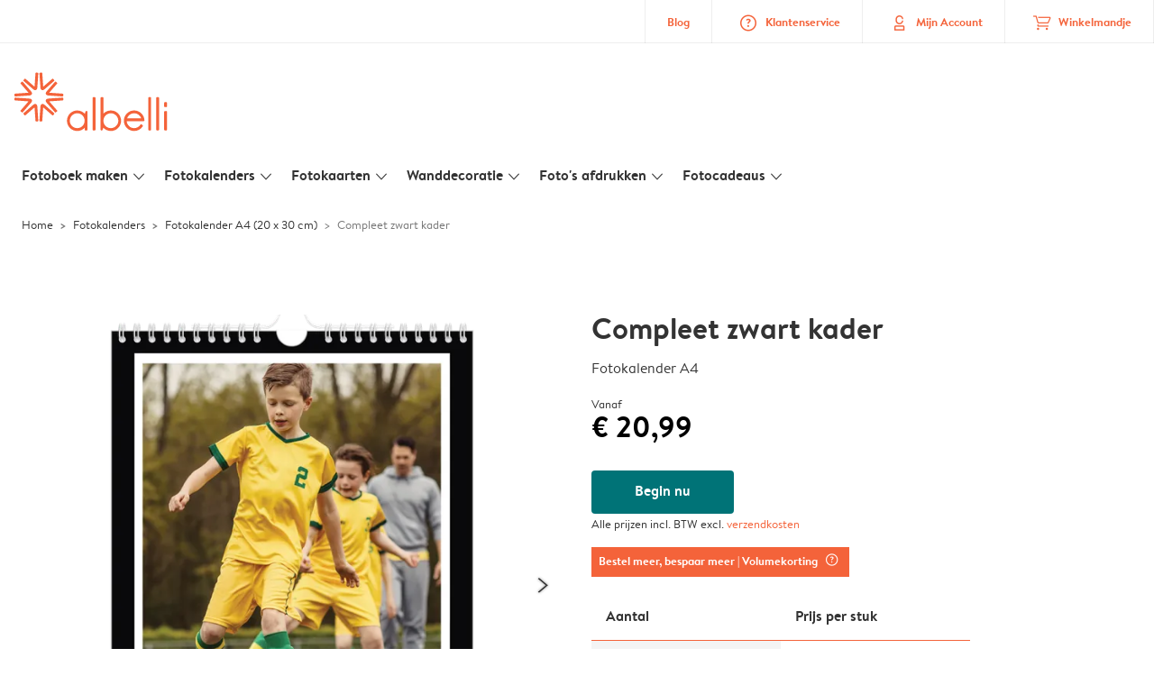

--- FILE ---
content_type: text/html; charset=UTF-8
request_url: https://www.albelli.nl/kalender-maken/fotokalender-a4/PAP_659/61rFTvg2axH9iAQ-Zvc6xv
body_size: 304520
content:

<!DOCTYPE html>
<html class="arc3-alb smooth-scroll" lang="nl-NL" prefix="og: http://ogp.me/ns# video: http://ogp.me/ns/video# ya: http://webmaster.yandex.ru/vocabularies/">
    <head >
        <script type="text/javascript">
          var merchandisingCampaignUUID = "98294275-0bcb-4447-ad6e-6048e07720ff";
          var productDisplayArticleType = "calendar";
        </script>

                    <script type="text/javascript" src="https://js-cdn.dynatrace.com/jstag/1944242a637/bf21585reu/b8b75a5160d89272_complete.js" crossorigin="anonymous"></script>
                
        <meta name="robots" content="index, follow" />
<meta name="viewport" content="width=device-width, initial-scale=1, maximum-scale=1" />
<meta name="twitter:card" content="summary" />
<meta name="description" content="Kalender maken 2026 ⭐ Maand-/jaarkalender of verjaardagskalender ⭐ Keuze uit meerdere formaten ⭐ Tevredenheid gegarandeerd! | Albelli 🧡 fotokalender maken" />
<meta name="twitter:title" content="Compleet zwart kader | Jaarkalender A4" />
<meta name="twitter:description" content="Kalender maken 2026 ⭐ Maand-/jaarkalender of verjaardagskalender ⭐ Keuze uit meerdere formaten ⭐ Tevredenheid gegarandeerd! | Albelli 🧡 fotokalender maken" />
<meta name="p:domain_verify" content="5709ed3a59414836ae7196243e39021e" />
<meta property="og:type" content="website" />
<meta property="og:title" content="Compleet zwart kader | Jaarkalender A4" />
<meta property="og:description" content="Kalender maken 2026 ⭐ Maand-/jaarkalender of verjaardagskalender ⭐ Keuze uit meerdere formaten ⭐ Tevredenheid gegarandeerd! | Albelli 🧡 fotokalender maken" />
<meta property="og:image" content="https://www.albelli.nl/content/default_albelli.nl.jpg" />
<meta property="og:image:secure_url" content="https://www.albelli.nl/content/default_albelli.nl.jpg" />
<meta property="twitter:image" content="https://www.albelli.nl/content/default_albelli.nl.jpg" />
<meta property="og:locale" content="nl_NL" />
<meta property="og:url" content="https://www.albelli.nl/kalender-maken/fotokalender-a4/PAP_659/61rFTvg2axH9iAQ-Zvc6xv" />
<meta property="og:site_name" content="albelli.nl" />
<meta http-equiv="X-Ua-Compatible" content="IE=edge,chrome=1" />
<meta charset="UTF-8" />


        <link rel="preconnect" href="https://arc.albelli.com">
        <link rel="dns-prefetch" href="https://arc.albelli.com">
        <link rel="preconnect" href="https://assets.adobedtm.com">
        <link rel="dns-prefetch" href="https://assets.adobedtm.com">

        <link rel="apple-touch-icon-precomposed" sizes="57x57" href="/application-icons/apple-touch-icon-57x57-alb.png" />
        <link rel="apple-touch-icon-precomposed" sizes="114x114" href="/application-icons/apple-touch-icon-114x114-alb.png" />
        <link rel="apple-touch-icon-precomposed" sizes="72x72" href="/application-icons/apple-touch-icon-72x72-alb.png" />
        <link rel="apple-touch-icon-precomposed" sizes="144x144" href="/application-icons/apple-touch-icon-144x144-alb.png" />
        <link rel="apple-touch-icon-precomposed" sizes="120x120" href="/application-icons/apple-touch-icon-120x120-alb.png" />
        <link rel="apple-touch-icon-precomposed" sizes="152x152" href="/application-icons/apple-touch-icon-152x152-alb.png" />
        <link rel="icon" type="image/png" href="/application-icons/favicon-alb.ico" sizes="32x32" />

        
        <link rel="alternate" href="https://www.albelli.nl/kalender-maken/fotokalender-a4/PAP_659/61rFTvg2axH9iAQ-Zvc6xv" hreflang="nl-nl"/>
<link rel="alternate" href="https://www.albelli.be/kalender-maken/fotokalender-a4/PAP_659/61rFTvg2axH9iAQ-Zvc6xv" hreflang="nl-be"/>
<link rel="alternate" href="https://www.posterxxl.de/fotokalender/fotokalender-a4/PAP_659/61rFTvg2axH9iAQ-Zvc6xv" hreflang="de-de"/>
<link rel="alternate" href="https://www.posterxxl.at/fotokalender/fotokalender-a4/PAP_659/61rFTvg2axH9iAQ-Zvc6xv" hreflang="de-at"/>
<link rel="alternate" href="https://www.fotoknudsen.no/fotokalender/fotokalender-a4/PAP_659/61rFTvg2axH9iAQ-Zvc6xv" hreflang="no-no"/>
<link rel="alternate" href="https://www.onskefoto.se/fotokalender/fotokalender-a4-enkel/PAP_659/61rFTvg2axH9iAQ-Zvc6xv" hreflang="sv-se"/>
<link rel="alternate" href="https://www.photobox.co.uk/personalised-calendars/a4/PAP_659/61rFTvg2axH9iAQ-Zvc6xv" hreflang="en-gb"/>
<link rel="alternate" href="https://www.photobox.fr/calendrier-photo/a4/PAP_659/61rFTvg2axH9iAQ-Zvc6xv" hreflang="fr-fr"/>
<link rel="alternate" href="https://www.photobox.ie/personalised-calendars/a4/PAP_659/61rFTvg2axH9iAQ-Zvc6xv" hreflang="en-ie"/>
<link rel="alternate" href="https://www.photobox.it/calendari-personalizzati/a4/PAP_659/61rFTvg2axH9iAQ-Zvc6xv" hreflang="it-it"/>
<link rel="alternate" href="https://www.photobox.dk/fotokalendere/a4-vaegkalender/PAP_659/61rFTvg2axH9iAQ-Zvc6xv" hreflang="da-dk"/>
<link rel="alternate" href="https://www.hofmann.es/calendarios-personalizados/a4/PAP_659/61rFTvg2axH9iAQ-Zvc6xv" hreflang="es-es"/>
<link rel="alternate" href="https://www.hofmann.pt/calendarios-personalizados/a4/PAP_659/61rFTvg2axH9iAQ-Zvc6xv" hreflang="pt-pt"/>

        

        <title>Compleet zwart kader | Jaarkalender A4</title>
        <link rel="stylesheet" href="/assets/1885.css?v=1b6d50517737d8b29ae6">

        <script type="text/javascript">
                                            var tracking = {"pageIdentifier":"Product pages","pageCategory":"Calendars","pageName":"Calendars: Product Detail Page","pageSection":"Product","articleID":["PAP_659"],"pageSubCategory":"Year Calendar","theme":"Classic Monochrome"};

                            
                        var env              = 'prd';
            var vendorProperties = {"vendor":1200,"locale":"nl-NL","currency":"EUR","channel":"albelli.nl","strike_through_pricing":true,"isb2b":false,"domain":"albelli.nl","country":"NL","language":"nl"};

                                                    
            // initialise tracking object if it is undefined
            if (typeof window.TC_data === 'undefined') {
			    window.TC_data = {};
		    }
        </script>

                    <link rel="stylesheet" href="/assets/4229.css?v=5c0a3af441637e5bc7a7"><link rel="stylesheet" href="/assets/492.css?v=2999ec029b6d30ef9f01"><link rel="stylesheet" href="/assets/5404.css?v=abf2f686921bf0005748"><link rel="stylesheet" href="/assets/pages/product-pages/product.css?v=b925d48a9f92f96e0cfd">
          <script src="/assets/runtime.js?v=576129c2b1ad013fce1d"></script><script src="/assets/seo/autoset-canonical.js?v=ecaf835c94b2d2f564bf"></script>
	<script type="text/javascript">
		const urlParts = window.location.pathname.split('/');

		window.TC_data['products_predesign_ids'] = [urlParts[urlParts.length - 1]];
		window.TC_data['article_id'] = ['PAP_659'];
	</script>	

        <style type="text/css">
            .arc3-grid{align-items:stretch;display:flex;flex-flow:row wrap;margin-left:auto;margin-right:auto}.arc3-grid.arc3-grid--no-outer-spacing,.arc3-grid.arc3-grid--no-spacing{padding:0}.arc3-cell{box-sizing:border-box;width:100%}.arc3-cell>picture>img{width:100%}.arc3-cell--no-top-margin{margin-top:0!important}.arc3-cell--no-bottom-margin{margin-bottom:0!important}.arc3-cell--no-margin{margin:0!important;width:100%!important}.arc3-cell--top{align-self:flex-start}.arc3-cell--middle{align-self:center}.arc3-cell--bottom{align-self:flex-end}.arc3-cell--stretch{align-self:stretch}.arc3-grid--border>.arc3-cell{border:1px solid var(--colour-borders-border-default);border-right:0;padding:16px}.arc3-grid--border>.arc3-cell:last-child{border-right:1px solid var(--colour-borders-border-default)}.arc3-grid.arc3-grid--no-spacing>.arc3-cell,.arc3-grid.arc3-gridcell--no-spacing>.arc3-cell{margin:0}.arc3-cell--order-1{order:1}.arc3-cell--order-2{order:2}.arc3-cell--order-3{order:3}.arc3-cell--order-4{order:4}.arc3-cell--order-5{order:5}.arc3-cell--order-6{order:6}.arc3-cell--order-7{order:7}.arc3-cell--order-8{order:8}.arc3-cell--order-9{order:9}.arc3-cell--order-10{order:10}.arc3-cell--order-11{order:11}.arc3-cell--order-12{order:12}@media(max-width:574px){.arc3-grid{padding:16px}.arc3-grid.arc3-grid--half-spacing{padding:8px}.arc3-cell{margin:16px;width:calc(100% - 32px)}.arc3-grid--no-spacing>.arc3-cell,.arc3-gridcell--no-spacing>.arc3-cell{width:100%}.arc3-grid--half-spacing>.arc3-cell{margin:8px;width:calc(100% - 16px)}.arc3-grid--no-spacing>.arc3-grid--half-spacing>.arc3-cell,.arc3-gridcell--no-spacing>.arc3-grid--half-spacing>.arc3-cell{width:100%}.arc3-grid--half-spacing>.arc3-grid--half-spacing>.arc3-cell{width:calc(100% - 8px)}.arc3-cell--hide-phone{display:none!important}.arc3-cell--order-1-phone.arc3-cell--order-1-phone{order:1}.arc3-cell--order-2-phone.arc3-cell--order-2-phone{order:2}.arc3-cell--order-3-phone.arc3-cell--order-3-phone{order:3}.arc3-cell--order-4-phone.arc3-cell--order-4-phone{order:4}.arc3-cell--order-5-phone.arc3-cell--order-5-phone{order:5}.arc3-cell--order-6-phone.arc3-cell--order-6-phone{order:6}.arc3-cell--order-7-phone.arc3-cell--order-7-phone{order:7}.arc3-cell--order-8-phone.arc3-cell--order-8-phone{order:8}.arc3-cell--order-9-phone.arc3-cell--order-9-phone{order:9}.arc3-cell--order-10-phone.arc3-cell--order-10-phone{order:10}.arc3-cell--order-11-phone.arc3-cell--order-11-phone{order:11}.arc3-cell--order-12-phone.arc3-cell--order-12-phone{order:12}.arc3-cell--1-col,.arc3-cell--1-col-phone.arc3-cell--1-col-phone{width:calc(25% - 32px)}.arc3-grid--no-spacing>.arc3-cell--1-col,.arc3-grid--no-spacing>.arc3-cell--1-col-phone.arc3-cell--1-col-phone,.arc3-gridcell--no-spacing>.arc3-cell--1-col,.arc3-gridcell--no-spacing>.arc3-cell--1-col-phone.arc3-cell--1-col-phone{width:25%}.arc3-grid--half-spacing>.arc3-cell--1-col,.arc3-grid--half-spacing>.arc3-cell--1-col-phone.arc3-cell--1-col-phone{width:calc(25% - 16px)}.arc3-grid--no-spacing>.arc3-grid--half-spacing>.arc3-cell--1-col,.arc3-grid--no-spacing>.arc3-grid--half-spacing>.arc3-cell--1-col-phone.arc3-cell--1-col-phone,.arc3-gridcell--no-spacing>.arc3-grid--half-spacing>.arc3-cell--1-col,.arc3-gridcell--no-spacing>.arc3-grid--half-spacing>.arc3-cell--1-col-phone.arc3-cell--1-col-phone{width:25%}.arc3-grid--half-spacing>.arc3-grid--half-spacing>.arc3-cell--1-col,.arc3-grid--half-spacing>.arc3-grid--half-spacing>.arc3-cell--1-col-phone.arc3-cell--1-col-phone{width:calc(25% - 8px)}.arc3-cell--2-col,.arc3-cell--2-col-phone.arc3-cell--2-col-phone{width:calc(50% - 32px)}.arc3-grid--no-spacing>.arc3-cell--2-col,.arc3-grid--no-spacing>.arc3-cell--2-col-phone.arc3-cell--2-col-phone,.arc3-gridcell--no-spacing>.arc3-cell--2-col,.arc3-gridcell--no-spacing>.arc3-cell--2-col-phone.arc3-cell--2-col-phone{width:50%}.arc3-grid--half-spacing>.arc3-cell--2-col,.arc3-grid--half-spacing>.arc3-cell--2-col-phone.arc3-cell--2-col-phone{width:calc(50% - 16px)}.arc3-grid--no-spacing>.arc3-grid--half-spacing>.arc3-cell--2-col,.arc3-grid--no-spacing>.arc3-grid--half-spacing>.arc3-cell--2-col-phone.arc3-cell--2-col-phone,.arc3-gridcell--no-spacing>.arc3-grid--half-spacing>.arc3-cell--2-col,.arc3-gridcell--no-spacing>.arc3-grid--half-spacing>.arc3-cell--2-col-phone.arc3-cell--2-col-phone{width:50%}.arc3-grid--half-spacing>.arc3-grid--half-spacing>.arc3-cell--2-col,.arc3-grid--half-spacing>.arc3-grid--half-spacing>.arc3-cell--2-col-phone.arc3-cell--2-col-phone{width:calc(50% - 8px)}.arc3-cell--3-col,.arc3-cell--3-col-phone.arc3-cell--3-col-phone{width:calc(75% - 32px)}.arc3-grid--no-spacing>.arc3-cell--3-col,.arc3-grid--no-spacing>.arc3-cell--3-col-phone.arc3-cell--3-col-phone,.arc3-gridcell--no-spacing>.arc3-cell--3-col,.arc3-gridcell--no-spacing>.arc3-cell--3-col-phone.arc3-cell--3-col-phone{width:75%}.arc3-grid--half-spacing>.arc3-cell--3-col,.arc3-grid--half-spacing>.arc3-cell--3-col-phone.arc3-cell--3-col-phone{width:calc(75% - 16px)}.arc3-grid--no-spacing>.arc3-grid--half-spacing>.arc3-cell--3-col,.arc3-grid--no-spacing>.arc3-grid--half-spacing>.arc3-cell--3-col-phone.arc3-cell--3-col-phone,.arc3-gridcell--no-spacing>.arc3-grid--half-spacing>.arc3-cell--3-col,.arc3-gridcell--no-spacing>.arc3-grid--half-spacing>.arc3-cell--3-col-phone.arc3-cell--3-col-phone{width:75%}.arc3-grid--half-spacing>.arc3-grid--half-spacing>.arc3-cell--3-col,.arc3-grid--half-spacing>.arc3-grid--half-spacing>.arc3-cell--3-col-phone.arc3-cell--3-col-phone{width:calc(75% - 8px)}.arc3-cell--4-col,.arc3-cell--4-col-phone.arc3-cell--4-col-phone{width:calc(100% - 32px)}.arc3-grid--no-spacing>.arc3-cell--4-col,.arc3-grid--no-spacing>.arc3-cell--4-col-phone.arc3-cell--4-col-phone,.arc3-gridcell--no-spacing>.arc3-cell--4-col,.arc3-gridcell--no-spacing>.arc3-cell--4-col-phone.arc3-cell--4-col-phone{width:100%}.arc3-grid--half-spacing>.arc3-cell--4-col,.arc3-grid--half-spacing>.arc3-cell--4-col-phone.arc3-cell--4-col-phone{width:calc(100% - 16px)}.arc3-grid--no-spacing>.arc3-grid--half-spacing>.arc3-cell--4-col,.arc3-grid--no-spacing>.arc3-grid--half-spacing>.arc3-cell--4-col-phone.arc3-cell--4-col-phone,.arc3-gridcell--no-spacing>.arc3-grid--half-spacing>.arc3-cell--4-col,.arc3-gridcell--no-spacing>.arc3-grid--half-spacing>.arc3-cell--4-col-phone.arc3-cell--4-col-phone{width:100%}.arc3-grid--half-spacing>.arc3-grid--half-spacing>.arc3-cell--4-col,.arc3-grid--half-spacing>.arc3-grid--half-spacing>.arc3-cell--4-col-phone.arc3-cell--4-col-phone{width:calc(100% - 8px)}.arc3-cell--5-col,.arc3-cell--5-col-phone.arc3-cell--5-col-phone{width:calc(100% - 32px)}.arc3-grid--no-spacing>.arc3-cell--5-col,.arc3-grid--no-spacing>.arc3-cell--5-col-phone.arc3-cell--5-col-phone,.arc3-gridcell--no-spacing>.arc3-cell--5-col,.arc3-gridcell--no-spacing>.arc3-cell--5-col-phone.arc3-cell--5-col-phone{width:100%}.arc3-grid--half-spacing>.arc3-cell--5-col,.arc3-grid--half-spacing>.arc3-cell--5-col-phone.arc3-cell--5-col-phone{width:calc(100% - 16px)}.arc3-grid--no-spacing>.arc3-grid--half-spacing>.arc3-cell--5-col,.arc3-grid--no-spacing>.arc3-grid--half-spacing>.arc3-cell--5-col-phone.arc3-cell--5-col-phone,.arc3-gridcell--no-spacing>.arc3-grid--half-spacing>.arc3-cell--5-col,.arc3-gridcell--no-spacing>.arc3-grid--half-spacing>.arc3-cell--5-col-phone.arc3-cell--5-col-phone{width:100%}.arc3-grid--half-spacing>.arc3-grid--half-spacing>.arc3-cell--5-col,.arc3-grid--half-spacing>.arc3-grid--half-spacing>.arc3-cell--5-col-phone.arc3-cell--5-col-phone{width:calc(100% - 8px)}.arc3-cell--6-col,.arc3-cell--6-col-phone.arc3-cell--6-col-phone{width:calc(100% - 32px)}.arc3-grid--no-spacing>.arc3-cell--6-col,.arc3-grid--no-spacing>.arc3-cell--6-col-phone.arc3-cell--6-col-phone,.arc3-gridcell--no-spacing>.arc3-cell--6-col,.arc3-gridcell--no-spacing>.arc3-cell--6-col-phone.arc3-cell--6-col-phone{width:100%}.arc3-grid--half-spacing>.arc3-cell--6-col,.arc3-grid--half-spacing>.arc3-cell--6-col-phone.arc3-cell--6-col-phone{width:calc(100% - 16px)}.arc3-grid--no-spacing>.arc3-grid--half-spacing>.arc3-cell--6-col,.arc3-grid--no-spacing>.arc3-grid--half-spacing>.arc3-cell--6-col-phone.arc3-cell--6-col-phone,.arc3-gridcell--no-spacing>.arc3-grid--half-spacing>.arc3-cell--6-col,.arc3-gridcell--no-spacing>.arc3-grid--half-spacing>.arc3-cell--6-col-phone.arc3-cell--6-col-phone{width:100%}.arc3-grid--half-spacing>.arc3-grid--half-spacing>.arc3-cell--6-col,.arc3-grid--half-spacing>.arc3-grid--half-spacing>.arc3-cell--6-col-phone.arc3-cell--6-col-phone{width:calc(100% - 8px)}.arc3-cell--7-col,.arc3-cell--7-col-phone.arc3-cell--7-col-phone{width:calc(100% - 32px)}.arc3-grid--no-spacing>.arc3-cell--7-col,.arc3-grid--no-spacing>.arc3-cell--7-col-phone.arc3-cell--7-col-phone,.arc3-gridcell--no-spacing>.arc3-cell--7-col,.arc3-gridcell--no-spacing>.arc3-cell--7-col-phone.arc3-cell--7-col-phone{width:100%}.arc3-grid--half-spacing>.arc3-cell--7-col,.arc3-grid--half-spacing>.arc3-cell--7-col-phone.arc3-cell--7-col-phone{width:calc(100% - 16px)}.arc3-grid--no-spacing>.arc3-grid--half-spacing>.arc3-cell--7-col,.arc3-grid--no-spacing>.arc3-grid--half-spacing>.arc3-cell--7-col-phone.arc3-cell--7-col-phone,.arc3-gridcell--no-spacing>.arc3-grid--half-spacing>.arc3-cell--7-col,.arc3-gridcell--no-spacing>.arc3-grid--half-spacing>.arc3-cell--7-col-phone.arc3-cell--7-col-phone{width:100%}.arc3-grid--half-spacing>.arc3-grid--half-spacing>.arc3-cell--7-col,.arc3-grid--half-spacing>.arc3-grid--half-spacing>.arc3-cell--7-col-phone.arc3-cell--7-col-phone{width:calc(100% - 8px)}.arc3-cell--8-col,.arc3-cell--8-col-phone.arc3-cell--8-col-phone{width:calc(100% - 32px)}.arc3-grid--no-spacing>.arc3-cell--8-col,.arc3-grid--no-spacing>.arc3-cell--8-col-phone.arc3-cell--8-col-phone,.arc3-gridcell--no-spacing>.arc3-cell--8-col,.arc3-gridcell--no-spacing>.arc3-cell--8-col-phone.arc3-cell--8-col-phone{width:100%}.arc3-grid--half-spacing>.arc3-cell--8-col,.arc3-grid--half-spacing>.arc3-cell--8-col-phone.arc3-cell--8-col-phone{width:calc(100% - 16px)}.arc3-grid--no-spacing>.arc3-grid--half-spacing>.arc3-cell--8-col,.arc3-grid--no-spacing>.arc3-grid--half-spacing>.arc3-cell--8-col-phone.arc3-cell--8-col-phone,.arc3-gridcell--no-spacing>.arc3-grid--half-spacing>.arc3-cell--8-col,.arc3-gridcell--no-spacing>.arc3-grid--half-spacing>.arc3-cell--8-col-phone.arc3-cell--8-col-phone{width:100%}.arc3-grid--half-spacing>.arc3-grid--half-spacing>.arc3-cell--8-col,.arc3-grid--half-spacing>.arc3-grid--half-spacing>.arc3-cell--8-col-phone.arc3-cell--8-col-phone{width:calc(100% - 8px)}.arc3-cell--9-col,.arc3-cell--9-col-phone.arc3-cell--9-col-phone{width:calc(100% - 32px)}.arc3-grid--no-spacing>.arc3-cell--9-col,.arc3-grid--no-spacing>.arc3-cell--9-col-phone.arc3-cell--9-col-phone,.arc3-gridcell--no-spacing>.arc3-cell--9-col,.arc3-gridcell--no-spacing>.arc3-cell--9-col-phone.arc3-cell--9-col-phone{width:100%}.arc3-grid--half-spacing>.arc3-cell--9-col,.arc3-grid--half-spacing>.arc3-cell--9-col-phone.arc3-cell--9-col-phone{width:calc(100% - 16px)}.arc3-grid--no-spacing>.arc3-grid--half-spacing>.arc3-cell--9-col,.arc3-grid--no-spacing>.arc3-grid--half-spacing>.arc3-cell--9-col-phone.arc3-cell--9-col-phone,.arc3-gridcell--no-spacing>.arc3-grid--half-spacing>.arc3-cell--9-col,.arc3-gridcell--no-spacing>.arc3-grid--half-spacing>.arc3-cell--9-col-phone.arc3-cell--9-col-phone{width:100%}.arc3-grid--half-spacing>.arc3-grid--half-spacing>.arc3-cell--9-col,.arc3-grid--half-spacing>.arc3-grid--half-spacing>.arc3-cell--9-col-phone.arc3-cell--9-col-phone{width:calc(100% - 8px)}.arc3-cell--10-col,.arc3-cell--10-col-phone.arc3-cell--10-col-phone{width:calc(100% - 32px)}.arc3-grid--no-spacing>.arc3-cell--10-col,.arc3-grid--no-spacing>.arc3-cell--10-col-phone.arc3-cell--10-col-phone,.arc3-gridcell--no-spacing>.arc3-cell--10-col,.arc3-gridcell--no-spacing>.arc3-cell--10-col-phone.arc3-cell--10-col-phone{width:100%}.arc3-grid--half-spacing>.arc3-cell--10-col,.arc3-grid--half-spacing>.arc3-cell--10-col-phone.arc3-cell--10-col-phone{width:calc(100% - 16px)}.arc3-grid--no-spacing>.arc3-grid--half-spacing>.arc3-cell--10-col,.arc3-grid--no-spacing>.arc3-grid--half-spacing>.arc3-cell--10-col-phone.arc3-cell--10-col-phone,.arc3-gridcell--no-spacing>.arc3-grid--half-spacing>.arc3-cell--10-col,.arc3-gridcell--no-spacing>.arc3-grid--half-spacing>.arc3-cell--10-col-phone.arc3-cell--10-col-phone{width:100%}.arc3-grid--half-spacing>.arc3-grid--half-spacing>.arc3-cell--10-col,.arc3-grid--half-spacing>.arc3-grid--half-spacing>.arc3-cell--10-col-phone.arc3-cell--10-col-phone{width:calc(100% - 8px)}.arc3-cell--11-col,.arc3-cell--11-col-phone.arc3-cell--11-col-phone{width:calc(100% - 32px)}.arc3-grid--no-spacing>.arc3-cell--11-col,.arc3-grid--no-spacing>.arc3-cell--11-col-phone.arc3-cell--11-col-phone,.arc3-gridcell--no-spacing>.arc3-cell--11-col,.arc3-gridcell--no-spacing>.arc3-cell--11-col-phone.arc3-cell--11-col-phone{width:100%}.arc3-grid--half-spacing>.arc3-cell--11-col,.arc3-grid--half-spacing>.arc3-cell--11-col-phone.arc3-cell--11-col-phone{width:calc(100% - 16px)}.arc3-grid--no-spacing>.arc3-grid--half-spacing>.arc3-cell--11-col,.arc3-grid--no-spacing>.arc3-grid--half-spacing>.arc3-cell--11-col-phone.arc3-cell--11-col-phone,.arc3-gridcell--no-spacing>.arc3-grid--half-spacing>.arc3-cell--11-col,.arc3-gridcell--no-spacing>.arc3-grid--half-spacing>.arc3-cell--11-col-phone.arc3-cell--11-col-phone{width:100%}.arc3-grid--half-spacing>.arc3-grid--half-spacing>.arc3-cell--11-col,.arc3-grid--half-spacing>.arc3-grid--half-spacing>.arc3-cell--11-col-phone.arc3-cell--11-col-phone{width:calc(100% - 8px)}.arc3-cell--12-col,.arc3-cell--12-col-phone.arc3-cell--12-col-phone{width:calc(100% - 32px)}.arc3-grid--no-spacing>.arc3-cell--12-col,.arc3-grid--no-spacing>.arc3-cell--12-col-phone.arc3-cell--12-col-phone,.arc3-gridcell--no-spacing>.arc3-cell--12-col,.arc3-gridcell--no-spacing>.arc3-cell--12-col-phone.arc3-cell--12-col-phone{width:100%}.arc3-grid--half-spacing>.arc3-cell--12-col,.arc3-grid--half-spacing>.arc3-cell--12-col-phone.arc3-cell--12-col-phone{width:calc(100% - 16px)}.arc3-grid--no-spacing>.arc3-grid--half-spacing>.arc3-cell--12-col,.arc3-grid--no-spacing>.arc3-grid--half-spacing>.arc3-cell--12-col-phone.arc3-cell--12-col-phone,.arc3-gridcell--no-spacing>.arc3-grid--half-spacing>.arc3-cell--12-col,.arc3-gridcell--no-spacing>.arc3-grid--half-spacing>.arc3-cell--12-col-phone.arc3-cell--12-col-phone{width:100%}.arc3-grid--half-spacing>.arc3-grid--half-spacing>.arc3-cell--12-col,.arc3-grid--half-spacing>.arc3-grid--half-spacing>.arc3-cell--12-col-phone.arc3-cell--12-col-phone{width:calc(100% - 8px)}.arc3-cell--1-offset,.arc3-cell--1-offset-phone.arc3-cell--1-offset-phone{margin-left:calc(25% + 16px)}.arc3-grid.arc3-grid--no-spacing>.arc3-cell--1-offset,.arc3-grid.arc3-grid--no-spacing>.arc3-cell--1-offset-phone.arc3-cell--1-offset-phone,.arc3-grid.arc3-gridcell--no-spacing>.arc3-cell--1-offset,.arc3-grid.arc3-gridcell--no-spacing>.arc3-cell--1-offset-phone.arc3-cell--1-offset-phone{margin-left:25%}.arc3-grid--half-spacing>.arc3-cell--1-offset,.arc3-grid--half-spacing>.arc3-cell--1-offset-phone.arc3-cell--1-offset-phone,.arc3-grid.arc3-grid--half-spacing>.arc3-cell--1-offset,.arc3-grid.arc3-grid--half-spacing>.arc3-cell--1-offset-phone.arc3-cell--1-offset-phone{margin-left:calc(25% + 8px)}.arc3-grid.arc3-grid--no-spacing>.arc3-grid--half-spacing>.arc3-cell--1-offset,.arc3-grid.arc3-grid--no-spacing>.arc3-grid--half-spacing>.arc3-cell--1-offset-phone.arc3-cell--1-offset-phone,.arc3-grid.arc3-gridcell--no-spacing>.arc3-grid--half-spacing>.arc3-cell--1-offset,.arc3-grid.arc3-gridcell--no-spacing>.arc3-grid--half-spacing>.arc3-cell--1-offset-phone.arc3-cell--1-offset-phone{margin-left:25%}.arc3-grid.arc3-grid--half-spacing>.arc3-grid--half-spacing>.arc3-cell--1-offset,.arc3-grid.arc3-grid--half-spacing>.arc3-grid--half-spacing>.arc3-cell--1-offset-phone.arc3-cell--1-offset-phone{margin-left:calc(25% + 4px)}.arc3-cell--2-offset,.arc3-cell--2-offset-phone.arc3-cell--2-offset-phone{margin-left:calc(50% + 16px)}.arc3-grid.arc3-grid--no-spacing>.arc3-cell--2-offset,.arc3-grid.arc3-grid--no-spacing>.arc3-cell--2-offset-phone.arc3-cell--2-offset-phone,.arc3-grid.arc3-gridcell--no-spacing>.arc3-cell--2-offset,.arc3-grid.arc3-gridcell--no-spacing>.arc3-cell--2-offset-phone.arc3-cell--2-offset-phone{margin-left:50%}.arc3-grid--half-spacing>.arc3-cell--2-offset,.arc3-grid--half-spacing>.arc3-cell--2-offset-phone.arc3-cell--2-offset-phone,.arc3-grid.arc3-grid--half-spacing>.arc3-cell--2-offset,.arc3-grid.arc3-grid--half-spacing>.arc3-cell--2-offset-phone.arc3-cell--2-offset-phone{margin-left:calc(50% + 8px)}.arc3-grid.arc3-grid--no-spacing>.arc3-grid--half-spacing>.arc3-cell--2-offset,.arc3-grid.arc3-grid--no-spacing>.arc3-grid--half-spacing>.arc3-cell--2-offset-phone.arc3-cell--2-offset-phone,.arc3-grid.arc3-gridcell--no-spacing>.arc3-grid--half-spacing>.arc3-cell--2-offset,.arc3-grid.arc3-gridcell--no-spacing>.arc3-grid--half-spacing>.arc3-cell--2-offset-phone.arc3-cell--2-offset-phone{margin-left:50%}.arc3-grid.arc3-grid--half-spacing>.arc3-grid--half-spacing>.arc3-cell--2-offset,.arc3-grid.arc3-grid--half-spacing>.arc3-grid--half-spacing>.arc3-cell--2-offset-phone.arc3-cell--2-offset-phone{margin-left:calc(50% + 4px)}.arc3-cell--3-offset,.arc3-cell--3-offset-phone.arc3-cell--3-offset-phone{margin-left:calc(75% + 16px)}.arc3-grid.arc3-grid--no-spacing>.arc3-cell--3-offset,.arc3-grid.arc3-grid--no-spacing>.arc3-cell--3-offset-phone.arc3-cell--3-offset-phone,.arc3-grid.arc3-gridcell--no-spacing>.arc3-cell--3-offset,.arc3-grid.arc3-gridcell--no-spacing>.arc3-cell--3-offset-phone.arc3-cell--3-offset-phone{margin-left:75%}.arc3-grid--half-spacing>.arc3-cell--3-offset,.arc3-grid--half-spacing>.arc3-cell--3-offset-phone.arc3-cell--3-offset-phone,.arc3-grid.arc3-grid--half-spacing>.arc3-cell--3-offset,.arc3-grid.arc3-grid--half-spacing>.arc3-cell--3-offset-phone.arc3-cell--3-offset-phone{margin-left:calc(75% + 8px)}.arc3-grid.arc3-grid--no-spacing>.arc3-grid--half-spacing>.arc3-cell--3-offset,.arc3-grid.arc3-grid--no-spacing>.arc3-grid--half-spacing>.arc3-cell--3-offset-phone.arc3-cell--3-offset-phone,.arc3-grid.arc3-gridcell--no-spacing>.arc3-grid--half-spacing>.arc3-cell--3-offset,.arc3-grid.arc3-gridcell--no-spacing>.arc3-grid--half-spacing>.arc3-cell--3-offset-phone.arc3-cell--3-offset-phone{margin-left:75%}.arc3-grid.arc3-grid--half-spacing>.arc3-grid--half-spacing>.arc3-cell--3-offset,.arc3-grid.arc3-grid--half-spacing>.arc3-grid--half-spacing>.arc3-cell--3-offset-phone.arc3-cell--3-offset-phone{margin-left:calc(75% + 4px)}.arc3-grid--border>.arc3-cell{border:0;border-bottom:1px solid var(--colour-borders-border-default)}.arc3-grid--border>.arc3-cell:first-child{border-top:1px solid var(--colour-borders-border-default)}.arc3-grid--border>.arc3-cell:last-child{border-right:0}}@media(min-width:575px)and (max-width:1023px){.arc3-grid{padding:16px}.arc3-grid.arc3-grid--half-spacing{padding:8px}.arc3-grid.--mobile-only-outer-gutter{margin-left:-8px;margin-right:-8px}.arc3-cell{margin:16px;width:calc(33.33333% - 32px)}.arc3-grid--no-spacing>.arc3-cell,.arc3-gridcell--no-spacing>.arc3-cell{width:33.3333333333%}.arc3-grid--half-spacing>.arc3-cell{margin:8px;width:calc(33.33333% - 16px)}.arc3-grid--no-spacing>.arc3-grid--half-spacing>.arc3-cell,.arc3-gridcell--no-spacing>.arc3-grid--half-spacing>.arc3-cell{width:33.3333333333%}.arc3-grid--half-spacing>.arc3-grid--half-spacing>.arc3-cell{width:calc(33.33333% - 8px)}.arc3-cell--hide-tablet{display:none!important}.arc3-cell--order-1-tablet.arc3-cell--order-1-tablet{order:1}.arc3-cell--order-2-tablet.arc3-cell--order-2-tablet{order:2}.arc3-cell--order-3-tablet.arc3-cell--order-3-tablet{order:3}.arc3-cell--order-4-tablet.arc3-cell--order-4-tablet{order:4}.arc3-cell--order-5-tablet.arc3-cell--order-5-tablet{order:5}.arc3-cell--order-6-tablet.arc3-cell--order-6-tablet{order:6}.arc3-cell--order-7-tablet.arc3-cell--order-7-tablet{order:7}.arc3-cell--order-8-tablet.arc3-cell--order-8-tablet{order:8}.arc3-cell--order-9-tablet.arc3-cell--order-9-tablet{order:9}.arc3-cell--order-10-tablet.arc3-cell--order-10-tablet{order:10}.arc3-cell--order-11-tablet.arc3-cell--order-11-tablet{order:11}.arc3-cell--order-12-tablet.arc3-cell--order-12-tablet{order:12}.arc3-cell--1-col,.arc3-cell--1-col-tablet.arc3-cell--1-col-tablet{width:calc(8.33333% - 32px)}.arc3-grid--no-spacing>.arc3-cell--1-col,.arc3-grid--no-spacing>.arc3-cell--1-col-tablet.arc3-cell--1-col-tablet,.arc3-gridcell--no-spacing>.arc3-cell--1-col,.arc3-gridcell--no-spacing>.arc3-cell--1-col-tablet.arc3-cell--1-col-tablet{width:8.3333333333%}.arc3-grid--half-spacing>.arc3-cell--1-col,.arc3-grid--half-spacing>.arc3-cell--1-col-tablet.arc3-cell--1-col-tablet{width:calc(8.33333% - 16px)}.arc3-grid--no-spacing>.arc3-grid--half-spacing>.arc3-cell--1-col,.arc3-grid--no-spacing>.arc3-grid--half-spacing>.arc3-cell--1-col-tablet.arc3-cell--1-col-tablet,.arc3-gridcell--no-spacing>.arc3-grid--half-spacing>.arc3-cell--1-col,.arc3-gridcell--no-spacing>.arc3-grid--half-spacing>.arc3-cell--1-col-tablet.arc3-cell--1-col-tablet{width:8.3333333333%}.arc3-grid--half-spacing>.arc3-grid--half-spacing>.arc3-cell--1-col,.arc3-grid--half-spacing>.arc3-grid--half-spacing>.arc3-cell--1-col-tablet.arc3-cell--1-col-tablet{width:calc(8.33333% - 8px)}.arc3-cell--2-col,.arc3-cell--2-col-tablet.arc3-cell--2-col-tablet{width:calc(16.66667% - 32px)}.arc3-grid--no-spacing>.arc3-cell--2-col,.arc3-grid--no-spacing>.arc3-cell--2-col-tablet.arc3-cell--2-col-tablet,.arc3-gridcell--no-spacing>.arc3-cell--2-col,.arc3-gridcell--no-spacing>.arc3-cell--2-col-tablet.arc3-cell--2-col-tablet{width:16.6666666667%}.arc3-grid--half-spacing>.arc3-cell--2-col,.arc3-grid--half-spacing>.arc3-cell--2-col-tablet.arc3-cell--2-col-tablet{width:calc(16.66667% - 16px)}.arc3-grid--no-spacing>.arc3-grid--half-spacing>.arc3-cell--2-col,.arc3-grid--no-spacing>.arc3-grid--half-spacing>.arc3-cell--2-col-tablet.arc3-cell--2-col-tablet,.arc3-gridcell--no-spacing>.arc3-grid--half-spacing>.arc3-cell--2-col,.arc3-gridcell--no-spacing>.arc3-grid--half-spacing>.arc3-cell--2-col-tablet.arc3-cell--2-col-tablet{width:16.6666666667%}.arc3-grid--half-spacing>.arc3-grid--half-spacing>.arc3-cell--2-col,.arc3-grid--half-spacing>.arc3-grid--half-spacing>.arc3-cell--2-col-tablet.arc3-cell--2-col-tablet{width:calc(16.66667% - 8px)}.arc3-cell--3-col,.arc3-cell--3-col-tablet.arc3-cell--3-col-tablet{width:calc(25% - 32px)}.arc3-grid--no-spacing>.arc3-cell--3-col,.arc3-grid--no-spacing>.arc3-cell--3-col-tablet.arc3-cell--3-col-tablet,.arc3-gridcell--no-spacing>.arc3-cell--3-col,.arc3-gridcell--no-spacing>.arc3-cell--3-col-tablet.arc3-cell--3-col-tablet{width:25%}.arc3-grid--half-spacing>.arc3-cell--3-col,.arc3-grid--half-spacing>.arc3-cell--3-col-tablet.arc3-cell--3-col-tablet{width:calc(25% - 16px)}.arc3-grid--no-spacing>.arc3-grid--half-spacing>.arc3-cell--3-col,.arc3-grid--no-spacing>.arc3-grid--half-spacing>.arc3-cell--3-col-tablet.arc3-cell--3-col-tablet,.arc3-gridcell--no-spacing>.arc3-grid--half-spacing>.arc3-cell--3-col,.arc3-gridcell--no-spacing>.arc3-grid--half-spacing>.arc3-cell--3-col-tablet.arc3-cell--3-col-tablet{width:25%}.arc3-grid--half-spacing>.arc3-grid--half-spacing>.arc3-cell--3-col,.arc3-grid--half-spacing>.arc3-grid--half-spacing>.arc3-cell--3-col-tablet.arc3-cell--3-col-tablet{width:calc(25% - 8px)}.arc3-cell--4-col,.arc3-cell--4-col-tablet.arc3-cell--4-col-tablet{width:calc(33.33333% - 32px)}.arc3-grid--no-spacing>.arc3-cell--4-col,.arc3-grid--no-spacing>.arc3-cell--4-col-tablet.arc3-cell--4-col-tablet,.arc3-gridcell--no-spacing>.arc3-cell--4-col,.arc3-gridcell--no-spacing>.arc3-cell--4-col-tablet.arc3-cell--4-col-tablet{width:33.3333333333%}.arc3-grid--half-spacing>.arc3-cell--4-col,.arc3-grid--half-spacing>.arc3-cell--4-col-tablet.arc3-cell--4-col-tablet{width:calc(33.33333% - 16px)}.arc3-grid--no-spacing>.arc3-grid--half-spacing>.arc3-cell--4-col,.arc3-grid--no-spacing>.arc3-grid--half-spacing>.arc3-cell--4-col-tablet.arc3-cell--4-col-tablet,.arc3-gridcell--no-spacing>.arc3-grid--half-spacing>.arc3-cell--4-col,.arc3-gridcell--no-spacing>.arc3-grid--half-spacing>.arc3-cell--4-col-tablet.arc3-cell--4-col-tablet{width:33.3333333333%}.arc3-grid--half-spacing>.arc3-grid--half-spacing>.arc3-cell--4-col,.arc3-grid--half-spacing>.arc3-grid--half-spacing>.arc3-cell--4-col-tablet.arc3-cell--4-col-tablet{width:calc(33.33333% - 8px)}.arc3-cell--5-col,.arc3-cell--5-col-tablet.arc3-cell--5-col-tablet{width:calc(41.66667% - 32px)}.arc3-grid--no-spacing>.arc3-cell--5-col,.arc3-grid--no-spacing>.arc3-cell--5-col-tablet.arc3-cell--5-col-tablet,.arc3-gridcell--no-spacing>.arc3-cell--5-col,.arc3-gridcell--no-spacing>.arc3-cell--5-col-tablet.arc3-cell--5-col-tablet{width:41.6666666667%}.arc3-grid--half-spacing>.arc3-cell--5-col,.arc3-grid--half-spacing>.arc3-cell--5-col-tablet.arc3-cell--5-col-tablet{width:calc(41.66667% - 16px)}.arc3-grid--no-spacing>.arc3-grid--half-spacing>.arc3-cell--5-col,.arc3-grid--no-spacing>.arc3-grid--half-spacing>.arc3-cell--5-col-tablet.arc3-cell--5-col-tablet,.arc3-gridcell--no-spacing>.arc3-grid--half-spacing>.arc3-cell--5-col,.arc3-gridcell--no-spacing>.arc3-grid--half-spacing>.arc3-cell--5-col-tablet.arc3-cell--5-col-tablet{width:41.6666666667%}.arc3-grid--half-spacing>.arc3-grid--half-spacing>.arc3-cell--5-col,.arc3-grid--half-spacing>.arc3-grid--half-spacing>.arc3-cell--5-col-tablet.arc3-cell--5-col-tablet{width:calc(41.66667% - 8px)}.arc3-cell--6-col,.arc3-cell--6-col-tablet.arc3-cell--6-col-tablet{width:calc(50% - 32px)}.arc3-grid--no-spacing>.arc3-cell--6-col,.arc3-grid--no-spacing>.arc3-cell--6-col-tablet.arc3-cell--6-col-tablet,.arc3-gridcell--no-spacing>.arc3-cell--6-col,.arc3-gridcell--no-spacing>.arc3-cell--6-col-tablet.arc3-cell--6-col-tablet{width:50%}.arc3-grid--half-spacing>.arc3-cell--6-col,.arc3-grid--half-spacing>.arc3-cell--6-col-tablet.arc3-cell--6-col-tablet{width:calc(50% - 16px)}.arc3-grid--no-spacing>.arc3-grid--half-spacing>.arc3-cell--6-col,.arc3-grid--no-spacing>.arc3-grid--half-spacing>.arc3-cell--6-col-tablet.arc3-cell--6-col-tablet,.arc3-gridcell--no-spacing>.arc3-grid--half-spacing>.arc3-cell--6-col,.arc3-gridcell--no-spacing>.arc3-grid--half-spacing>.arc3-cell--6-col-tablet.arc3-cell--6-col-tablet{width:50%}.arc3-grid--half-spacing>.arc3-grid--half-spacing>.arc3-cell--6-col,.arc3-grid--half-spacing>.arc3-grid--half-spacing>.arc3-cell--6-col-tablet.arc3-cell--6-col-tablet{width:calc(50% - 8px)}.arc3-cell--7-col,.arc3-cell--7-col-tablet.arc3-cell--7-col-tablet{width:calc(58.33333% - 32px)}.arc3-grid--no-spacing>.arc3-cell--7-col,.arc3-grid--no-spacing>.arc3-cell--7-col-tablet.arc3-cell--7-col-tablet,.arc3-gridcell--no-spacing>.arc3-cell--7-col,.arc3-gridcell--no-spacing>.arc3-cell--7-col-tablet.arc3-cell--7-col-tablet{width:58.3333333333%}.arc3-grid--half-spacing>.arc3-cell--7-col,.arc3-grid--half-spacing>.arc3-cell--7-col-tablet.arc3-cell--7-col-tablet{width:calc(58.33333% - 16px)}.arc3-grid--no-spacing>.arc3-grid--half-spacing>.arc3-cell--7-col,.arc3-grid--no-spacing>.arc3-grid--half-spacing>.arc3-cell--7-col-tablet.arc3-cell--7-col-tablet,.arc3-gridcell--no-spacing>.arc3-grid--half-spacing>.arc3-cell--7-col,.arc3-gridcell--no-spacing>.arc3-grid--half-spacing>.arc3-cell--7-col-tablet.arc3-cell--7-col-tablet{width:58.3333333333%}.arc3-grid--half-spacing>.arc3-grid--half-spacing>.arc3-cell--7-col,.arc3-grid--half-spacing>.arc3-grid--half-spacing>.arc3-cell--7-col-tablet.arc3-cell--7-col-tablet{width:calc(58.33333% - 8px)}.arc3-cell--8-col,.arc3-cell--8-col-tablet.arc3-cell--8-col-tablet{width:calc(66.66667% - 32px)}.arc3-grid--no-spacing>.arc3-cell--8-col,.arc3-grid--no-spacing>.arc3-cell--8-col-tablet.arc3-cell--8-col-tablet,.arc3-gridcell--no-spacing>.arc3-cell--8-col,.arc3-gridcell--no-spacing>.arc3-cell--8-col-tablet.arc3-cell--8-col-tablet{width:66.6666666667%}.arc3-grid--half-spacing>.arc3-cell--8-col,.arc3-grid--half-spacing>.arc3-cell--8-col-tablet.arc3-cell--8-col-tablet{width:calc(66.66667% - 16px)}.arc3-grid--no-spacing>.arc3-grid--half-spacing>.arc3-cell--8-col,.arc3-grid--no-spacing>.arc3-grid--half-spacing>.arc3-cell--8-col-tablet.arc3-cell--8-col-tablet,.arc3-gridcell--no-spacing>.arc3-grid--half-spacing>.arc3-cell--8-col,.arc3-gridcell--no-spacing>.arc3-grid--half-spacing>.arc3-cell--8-col-tablet.arc3-cell--8-col-tablet{width:66.6666666667%}.arc3-grid--half-spacing>.arc3-grid--half-spacing>.arc3-cell--8-col,.arc3-grid--half-spacing>.arc3-grid--half-spacing>.arc3-cell--8-col-tablet.arc3-cell--8-col-tablet{width:calc(66.66667% - 8px)}.arc3-cell--9-col,.arc3-cell--9-col-tablet.arc3-cell--9-col-tablet{width:calc(75% - 32px)}.arc3-grid--no-spacing>.arc3-cell--9-col,.arc3-grid--no-spacing>.arc3-cell--9-col-tablet.arc3-cell--9-col-tablet,.arc3-gridcell--no-spacing>.arc3-cell--9-col,.arc3-gridcell--no-spacing>.arc3-cell--9-col-tablet.arc3-cell--9-col-tablet{width:75%}.arc3-grid--half-spacing>.arc3-cell--9-col,.arc3-grid--half-spacing>.arc3-cell--9-col-tablet.arc3-cell--9-col-tablet{width:calc(75% - 16px)}.arc3-grid--no-spacing>.arc3-grid--half-spacing>.arc3-cell--9-col,.arc3-grid--no-spacing>.arc3-grid--half-spacing>.arc3-cell--9-col-tablet.arc3-cell--9-col-tablet,.arc3-gridcell--no-spacing>.arc3-grid--half-spacing>.arc3-cell--9-col,.arc3-gridcell--no-spacing>.arc3-grid--half-spacing>.arc3-cell--9-col-tablet.arc3-cell--9-col-tablet{width:75%}.arc3-grid--half-spacing>.arc3-grid--half-spacing>.arc3-cell--9-col,.arc3-grid--half-spacing>.arc3-grid--half-spacing>.arc3-cell--9-col-tablet.arc3-cell--9-col-tablet{width:calc(75% - 8px)}.arc3-cell--10-col,.arc3-cell--10-col-tablet.arc3-cell--10-col-tablet{width:calc(83.33333% - 32px)}.arc3-grid--no-spacing>.arc3-cell--10-col,.arc3-grid--no-spacing>.arc3-cell--10-col-tablet.arc3-cell--10-col-tablet,.arc3-gridcell--no-spacing>.arc3-cell--10-col,.arc3-gridcell--no-spacing>.arc3-cell--10-col-tablet.arc3-cell--10-col-tablet{width:83.3333333333%}.arc3-grid--half-spacing>.arc3-cell--10-col,.arc3-grid--half-spacing>.arc3-cell--10-col-tablet.arc3-cell--10-col-tablet{width:calc(83.33333% - 16px)}.arc3-grid--no-spacing>.arc3-grid--half-spacing>.arc3-cell--10-col,.arc3-grid--no-spacing>.arc3-grid--half-spacing>.arc3-cell--10-col-tablet.arc3-cell--10-col-tablet,.arc3-gridcell--no-spacing>.arc3-grid--half-spacing>.arc3-cell--10-col,.arc3-gridcell--no-spacing>.arc3-grid--half-spacing>.arc3-cell--10-col-tablet.arc3-cell--10-col-tablet{width:83.3333333333%}.arc3-grid--half-spacing>.arc3-grid--half-spacing>.arc3-cell--10-col,.arc3-grid--half-spacing>.arc3-grid--half-spacing>.arc3-cell--10-col-tablet.arc3-cell--10-col-tablet{width:calc(83.33333% - 8px)}.arc3-cell--11-col,.arc3-cell--11-col-tablet.arc3-cell--11-col-tablet{width:calc(91.66667% - 32px)}.arc3-grid--no-spacing>.arc3-cell--11-col,.arc3-grid--no-spacing>.arc3-cell--11-col-tablet.arc3-cell--11-col-tablet,.arc3-gridcell--no-spacing>.arc3-cell--11-col,.arc3-gridcell--no-spacing>.arc3-cell--11-col-tablet.arc3-cell--11-col-tablet{width:91.6666666667%}.arc3-grid--half-spacing>.arc3-cell--11-col,.arc3-grid--half-spacing>.arc3-cell--11-col-tablet.arc3-cell--11-col-tablet{width:calc(91.66667% - 16px)}.arc3-grid--no-spacing>.arc3-grid--half-spacing>.arc3-cell--11-col,.arc3-grid--no-spacing>.arc3-grid--half-spacing>.arc3-cell--11-col-tablet.arc3-cell--11-col-tablet,.arc3-gridcell--no-spacing>.arc3-grid--half-spacing>.arc3-cell--11-col,.arc3-gridcell--no-spacing>.arc3-grid--half-spacing>.arc3-cell--11-col-tablet.arc3-cell--11-col-tablet{width:91.6666666667%}.arc3-grid--half-spacing>.arc3-grid--half-spacing>.arc3-cell--11-col,.arc3-grid--half-spacing>.arc3-grid--half-spacing>.arc3-cell--11-col-tablet.arc3-cell--11-col-tablet{width:calc(91.66667% - 8px)}.arc3-cell--12-col,.arc3-cell--12-col-tablet.arc3-cell--12-col-tablet{width:calc(100% - 32px)}.arc3-grid--no-spacing>.arc3-cell--12-col,.arc3-grid--no-spacing>.arc3-cell--12-col-tablet.arc3-cell--12-col-tablet,.arc3-gridcell--no-spacing>.arc3-cell--12-col,.arc3-gridcell--no-spacing>.arc3-cell--12-col-tablet.arc3-cell--12-col-tablet{width:100%}.arc3-grid--half-spacing>.arc3-cell--12-col,.arc3-grid--half-spacing>.arc3-cell--12-col-tablet.arc3-cell--12-col-tablet{width:calc(100% - 16px)}.arc3-grid--no-spacing>.arc3-grid--half-spacing>.arc3-cell--12-col,.arc3-grid--no-spacing>.arc3-grid--half-spacing>.arc3-cell--12-col-tablet.arc3-cell--12-col-tablet,.arc3-gridcell--no-spacing>.arc3-grid--half-spacing>.arc3-cell--12-col,.arc3-gridcell--no-spacing>.arc3-grid--half-spacing>.arc3-cell--12-col-tablet.arc3-cell--12-col-tablet{width:100%}.arc3-grid--half-spacing>.arc3-grid--half-spacing>.arc3-cell--12-col,.arc3-grid--half-spacing>.arc3-grid--half-spacing>.arc3-cell--12-col-tablet.arc3-cell--12-col-tablet{width:calc(100% - 8px)}.arc3-cell--1-offset,.arc3-cell--1-offset-tablet.arc3-cell--1-offset-tablet{margin-left:calc(8.33333% + 16px)}.arc3-grid.arc3-grid--no-spacing>.arc3-cell--1-offset,.arc3-grid.arc3-grid--no-spacing>.arc3-cell--1-offset-tablet.arc3-cell--1-offset-tablet,.arc3-grid.arc3-gridcell--no-spacing>.arc3-cell--1-offset,.arc3-grid.arc3-gridcell--no-spacing>.arc3-cell--1-offset-tablet.arc3-cell--1-offset-tablet{margin-left:8.3333333333%}.arc3-grid--half-spacing>.arc3-cell--1-offset,.arc3-grid--half-spacing>.arc3-cell--1-offset-tablet.arc3-cell--1-offset-tablet,.arc3-grid.arc3-grid--half-spacing>.arc3-cell--1-offset,.arc3-grid.arc3-grid--half-spacing>.arc3-cell--1-offset-tablet.arc3-cell--1-offset-tablet{margin-left:calc(8.33333% + 8px)}.arc3-grid.arc3-grid--no-spacing>.arc3-grid--half-spacing>.arc3-cell--1-offset,.arc3-grid.arc3-grid--no-spacing>.arc3-grid--half-spacing>.arc3-cell--1-offset-tablet.arc3-cell--1-offset-tablet,.arc3-grid.arc3-gridcell--no-spacing>.arc3-grid--half-spacing>.arc3-cell--1-offset,.arc3-grid.arc3-gridcell--no-spacing>.arc3-grid--half-spacing>.arc3-cell--1-offset-tablet.arc3-cell--1-offset-tablet{margin-left:8.3333333333%}.arc3-grid.arc3-grid--half-spacing>.arc3-grid--half-spacing>.arc3-cell--1-offset,.arc3-grid.arc3-grid--half-spacing>.arc3-grid--half-spacing>.arc3-cell--1-offset-tablet.arc3-cell--1-offset-tablet{margin-left:calc(8.33333% + 4px)}.arc3-cell--2-offset,.arc3-cell--2-offset-tablet.arc3-cell--2-offset-tablet{margin-left:calc(16.66667% + 16px)}.arc3-grid.arc3-grid--no-spacing>.arc3-cell--2-offset,.arc3-grid.arc3-grid--no-spacing>.arc3-cell--2-offset-tablet.arc3-cell--2-offset-tablet,.arc3-grid.arc3-gridcell--no-spacing>.arc3-cell--2-offset,.arc3-grid.arc3-gridcell--no-spacing>.arc3-cell--2-offset-tablet.arc3-cell--2-offset-tablet{margin-left:16.6666666667%}.arc3-grid--half-spacing>.arc3-cell--2-offset,.arc3-grid--half-spacing>.arc3-cell--2-offset-tablet.arc3-cell--2-offset-tablet,.arc3-grid.arc3-grid--half-spacing>.arc3-cell--2-offset,.arc3-grid.arc3-grid--half-spacing>.arc3-cell--2-offset-tablet.arc3-cell--2-offset-tablet{margin-left:calc(16.66667% + 8px)}.arc3-grid.arc3-grid--no-spacing>.arc3-grid--half-spacing>.arc3-cell--2-offset,.arc3-grid.arc3-grid--no-spacing>.arc3-grid--half-spacing>.arc3-cell--2-offset-tablet.arc3-cell--2-offset-tablet,.arc3-grid.arc3-gridcell--no-spacing>.arc3-grid--half-spacing>.arc3-cell--2-offset,.arc3-grid.arc3-gridcell--no-spacing>.arc3-grid--half-spacing>.arc3-cell--2-offset-tablet.arc3-cell--2-offset-tablet{margin-left:16.6666666667%}.arc3-grid.arc3-grid--half-spacing>.arc3-grid--half-spacing>.arc3-cell--2-offset,.arc3-grid.arc3-grid--half-spacing>.arc3-grid--half-spacing>.arc3-cell--2-offset-tablet.arc3-cell--2-offset-tablet{margin-left:calc(16.66667% + 4px)}.arc3-cell--3-offset,.arc3-cell--3-offset-tablet.arc3-cell--3-offset-tablet{margin-left:calc(25% + 16px)}.arc3-grid.arc3-grid--no-spacing>.arc3-cell--3-offset,.arc3-grid.arc3-grid--no-spacing>.arc3-cell--3-offset-tablet.arc3-cell--3-offset-tablet,.arc3-grid.arc3-gridcell--no-spacing>.arc3-cell--3-offset,.arc3-grid.arc3-gridcell--no-spacing>.arc3-cell--3-offset-tablet.arc3-cell--3-offset-tablet{margin-left:25%}.arc3-grid--half-spacing>.arc3-cell--3-offset,.arc3-grid--half-spacing>.arc3-cell--3-offset-tablet.arc3-cell--3-offset-tablet,.arc3-grid.arc3-grid--half-spacing>.arc3-cell--3-offset,.arc3-grid.arc3-grid--half-spacing>.arc3-cell--3-offset-tablet.arc3-cell--3-offset-tablet{margin-left:calc(25% + 8px)}.arc3-grid.arc3-grid--no-spacing>.arc3-grid--half-spacing>.arc3-cell--3-offset,.arc3-grid.arc3-grid--no-spacing>.arc3-grid--half-spacing>.arc3-cell--3-offset-tablet.arc3-cell--3-offset-tablet,.arc3-grid.arc3-gridcell--no-spacing>.arc3-grid--half-spacing>.arc3-cell--3-offset,.arc3-grid.arc3-gridcell--no-spacing>.arc3-grid--half-spacing>.arc3-cell--3-offset-tablet.arc3-cell--3-offset-tablet{margin-left:25%}.arc3-grid.arc3-grid--half-spacing>.arc3-grid--half-spacing>.arc3-cell--3-offset,.arc3-grid.arc3-grid--half-spacing>.arc3-grid--half-spacing>.arc3-cell--3-offset-tablet.arc3-cell--3-offset-tablet{margin-left:calc(25% + 4px)}.arc3-cell--4-offset,.arc3-cell--4-offset-tablet.arc3-cell--4-offset-tablet{margin-left:calc(33.33333% + 16px)}.arc3-grid.arc3-grid--no-spacing>.arc3-cell--4-offset,.arc3-grid.arc3-grid--no-spacing>.arc3-cell--4-offset-tablet.arc3-cell--4-offset-tablet,.arc3-grid.arc3-gridcell--no-spacing>.arc3-cell--4-offset,.arc3-grid.arc3-gridcell--no-spacing>.arc3-cell--4-offset-tablet.arc3-cell--4-offset-tablet{margin-left:33.3333333333%}.arc3-grid--half-spacing>.arc3-cell--4-offset,.arc3-grid--half-spacing>.arc3-cell--4-offset-tablet.arc3-cell--4-offset-tablet,.arc3-grid.arc3-grid--half-spacing>.arc3-cell--4-offset,.arc3-grid.arc3-grid--half-spacing>.arc3-cell--4-offset-tablet.arc3-cell--4-offset-tablet{margin-left:calc(33.33333% + 8px)}.arc3-grid.arc3-grid--no-spacing>.arc3-grid--half-spacing>.arc3-cell--4-offset,.arc3-grid.arc3-grid--no-spacing>.arc3-grid--half-spacing>.arc3-cell--4-offset-tablet.arc3-cell--4-offset-tablet,.arc3-grid.arc3-gridcell--no-spacing>.arc3-grid--half-spacing>.arc3-cell--4-offset,.arc3-grid.arc3-gridcell--no-spacing>.arc3-grid--half-spacing>.arc3-cell--4-offset-tablet.arc3-cell--4-offset-tablet{margin-left:33.3333333333%}.arc3-grid.arc3-grid--half-spacing>.arc3-grid--half-spacing>.arc3-cell--4-offset,.arc3-grid.arc3-grid--half-spacing>.arc3-grid--half-spacing>.arc3-cell--4-offset-tablet.arc3-cell--4-offset-tablet{margin-left:calc(33.33333% + 4px)}.arc3-cell--5-offset,.arc3-cell--5-offset-tablet.arc3-cell--5-offset-tablet{margin-left:calc(41.66667% + 16px)}.arc3-grid.arc3-grid--no-spacing>.arc3-cell--5-offset,.arc3-grid.arc3-grid--no-spacing>.arc3-cell--5-offset-tablet.arc3-cell--5-offset-tablet,.arc3-grid.arc3-gridcell--no-spacing>.arc3-cell--5-offset,.arc3-grid.arc3-gridcell--no-spacing>.arc3-cell--5-offset-tablet.arc3-cell--5-offset-tablet{margin-left:41.6666666667%}.arc3-grid--half-spacing>.arc3-cell--5-offset,.arc3-grid--half-spacing>.arc3-cell--5-offset-tablet.arc3-cell--5-offset-tablet,.arc3-grid.arc3-grid--half-spacing>.arc3-cell--5-offset,.arc3-grid.arc3-grid--half-spacing>.arc3-cell--5-offset-tablet.arc3-cell--5-offset-tablet{margin-left:calc(41.66667% + 8px)}.arc3-grid.arc3-grid--no-spacing>.arc3-grid--half-spacing>.arc3-cell--5-offset,.arc3-grid.arc3-grid--no-spacing>.arc3-grid--half-spacing>.arc3-cell--5-offset-tablet.arc3-cell--5-offset-tablet,.arc3-grid.arc3-gridcell--no-spacing>.arc3-grid--half-spacing>.arc3-cell--5-offset,.arc3-grid.arc3-gridcell--no-spacing>.arc3-grid--half-spacing>.arc3-cell--5-offset-tablet.arc3-cell--5-offset-tablet{margin-left:41.6666666667%}.arc3-grid.arc3-grid--half-spacing>.arc3-grid--half-spacing>.arc3-cell--5-offset,.arc3-grid.arc3-grid--half-spacing>.arc3-grid--half-spacing>.arc3-cell--5-offset-tablet.arc3-cell--5-offset-tablet{margin-left:calc(41.66667% + 4px)}.arc3-cell--6-offset,.arc3-cell--6-offset-tablet.arc3-cell--6-offset-tablet{margin-left:calc(50% + 16px)}.arc3-grid.arc3-grid--no-spacing>.arc3-cell--6-offset,.arc3-grid.arc3-grid--no-spacing>.arc3-cell--6-offset-tablet.arc3-cell--6-offset-tablet,.arc3-grid.arc3-gridcell--no-spacing>.arc3-cell--6-offset,.arc3-grid.arc3-gridcell--no-spacing>.arc3-cell--6-offset-tablet.arc3-cell--6-offset-tablet{margin-left:50%}.arc3-grid--half-spacing>.arc3-cell--6-offset,.arc3-grid--half-spacing>.arc3-cell--6-offset-tablet.arc3-cell--6-offset-tablet,.arc3-grid.arc3-grid--half-spacing>.arc3-cell--6-offset,.arc3-grid.arc3-grid--half-spacing>.arc3-cell--6-offset-tablet.arc3-cell--6-offset-tablet{margin-left:calc(50% + 8px)}.arc3-grid.arc3-grid--no-spacing>.arc3-grid--half-spacing>.arc3-cell--6-offset,.arc3-grid.arc3-grid--no-spacing>.arc3-grid--half-spacing>.arc3-cell--6-offset-tablet.arc3-cell--6-offset-tablet,.arc3-grid.arc3-gridcell--no-spacing>.arc3-grid--half-spacing>.arc3-cell--6-offset,.arc3-grid.arc3-gridcell--no-spacing>.arc3-grid--half-spacing>.arc3-cell--6-offset-tablet.arc3-cell--6-offset-tablet{margin-left:50%}.arc3-grid.arc3-grid--half-spacing>.arc3-grid--half-spacing>.arc3-cell--6-offset,.arc3-grid.arc3-grid--half-spacing>.arc3-grid--half-spacing>.arc3-cell--6-offset-tablet.arc3-cell--6-offset-tablet{margin-left:calc(50% + 4px)}.arc3-cell--7-offset,.arc3-cell--7-offset-tablet.arc3-cell--7-offset-tablet{margin-left:calc(58.33333% + 16px)}.arc3-grid.arc3-grid--no-spacing>.arc3-cell--7-offset,.arc3-grid.arc3-grid--no-spacing>.arc3-cell--7-offset-tablet.arc3-cell--7-offset-tablet,.arc3-grid.arc3-gridcell--no-spacing>.arc3-cell--7-offset,.arc3-grid.arc3-gridcell--no-spacing>.arc3-cell--7-offset-tablet.arc3-cell--7-offset-tablet{margin-left:58.3333333333%}.arc3-grid--half-spacing>.arc3-cell--7-offset,.arc3-grid--half-spacing>.arc3-cell--7-offset-tablet.arc3-cell--7-offset-tablet,.arc3-grid.arc3-grid--half-spacing>.arc3-cell--7-offset,.arc3-grid.arc3-grid--half-spacing>.arc3-cell--7-offset-tablet.arc3-cell--7-offset-tablet{margin-left:calc(58.33333% + 8px)}.arc3-grid.arc3-grid--no-spacing>.arc3-grid--half-spacing>.arc3-cell--7-offset,.arc3-grid.arc3-grid--no-spacing>.arc3-grid--half-spacing>.arc3-cell--7-offset-tablet.arc3-cell--7-offset-tablet,.arc3-grid.arc3-gridcell--no-spacing>.arc3-grid--half-spacing>.arc3-cell--7-offset,.arc3-grid.arc3-gridcell--no-spacing>.arc3-grid--half-spacing>.arc3-cell--7-offset-tablet.arc3-cell--7-offset-tablet{margin-left:58.3333333333%}.arc3-grid.arc3-grid--half-spacing>.arc3-grid--half-spacing>.arc3-cell--7-offset,.arc3-grid.arc3-grid--half-spacing>.arc3-grid--half-spacing>.arc3-cell--7-offset-tablet.arc3-cell--7-offset-tablet{margin-left:calc(58.33333% + 4px)}.arc3-cell--8-offset,.arc3-cell--8-offset-tablet.arc3-cell--8-offset-tablet{margin-left:calc(66.66667% + 16px)}.arc3-grid.arc3-grid--no-spacing>.arc3-cell--8-offset,.arc3-grid.arc3-grid--no-spacing>.arc3-cell--8-offset-tablet.arc3-cell--8-offset-tablet,.arc3-grid.arc3-gridcell--no-spacing>.arc3-cell--8-offset,.arc3-grid.arc3-gridcell--no-spacing>.arc3-cell--8-offset-tablet.arc3-cell--8-offset-tablet{margin-left:66.6666666667%}.arc3-grid--half-spacing>.arc3-cell--8-offset,.arc3-grid--half-spacing>.arc3-cell--8-offset-tablet.arc3-cell--8-offset-tablet,.arc3-grid.arc3-grid--half-spacing>.arc3-cell--8-offset,.arc3-grid.arc3-grid--half-spacing>.arc3-cell--8-offset-tablet.arc3-cell--8-offset-tablet{margin-left:calc(66.66667% + 8px)}.arc3-grid.arc3-grid--no-spacing>.arc3-grid--half-spacing>.arc3-cell--8-offset,.arc3-grid.arc3-grid--no-spacing>.arc3-grid--half-spacing>.arc3-cell--8-offset-tablet.arc3-cell--8-offset-tablet,.arc3-grid.arc3-gridcell--no-spacing>.arc3-grid--half-spacing>.arc3-cell--8-offset,.arc3-grid.arc3-gridcell--no-spacing>.arc3-grid--half-spacing>.arc3-cell--8-offset-tablet.arc3-cell--8-offset-tablet{margin-left:66.6666666667%}.arc3-grid.arc3-grid--half-spacing>.arc3-grid--half-spacing>.arc3-cell--8-offset,.arc3-grid.arc3-grid--half-spacing>.arc3-grid--half-spacing>.arc3-cell--8-offset-tablet.arc3-cell--8-offset-tablet{margin-left:calc(66.66667% + 4px)}.arc3-cell--9-offset,.arc3-cell--9-offset-tablet.arc3-cell--9-offset-tablet{margin-left:calc(75% + 16px)}.arc3-grid.arc3-grid--no-spacing>.arc3-cell--9-offset,.arc3-grid.arc3-grid--no-spacing>.arc3-cell--9-offset-tablet.arc3-cell--9-offset-tablet,.arc3-grid.arc3-gridcell--no-spacing>.arc3-cell--9-offset,.arc3-grid.arc3-gridcell--no-spacing>.arc3-cell--9-offset-tablet.arc3-cell--9-offset-tablet{margin-left:75%}.arc3-grid--half-spacing>.arc3-cell--9-offset,.arc3-grid--half-spacing>.arc3-cell--9-offset-tablet.arc3-cell--9-offset-tablet,.arc3-grid.arc3-grid--half-spacing>.arc3-cell--9-offset,.arc3-grid.arc3-grid--half-spacing>.arc3-cell--9-offset-tablet.arc3-cell--9-offset-tablet{margin-left:calc(75% + 8px)}.arc3-grid.arc3-grid--no-spacing>.arc3-grid--half-spacing>.arc3-cell--9-offset,.arc3-grid.arc3-grid--no-spacing>.arc3-grid--half-spacing>.arc3-cell--9-offset-tablet.arc3-cell--9-offset-tablet,.arc3-grid.arc3-gridcell--no-spacing>.arc3-grid--half-spacing>.arc3-cell--9-offset,.arc3-grid.arc3-gridcell--no-spacing>.arc3-grid--half-spacing>.arc3-cell--9-offset-tablet.arc3-cell--9-offset-tablet{margin-left:75%}.arc3-grid.arc3-grid--half-spacing>.arc3-grid--half-spacing>.arc3-cell--9-offset,.arc3-grid.arc3-grid--half-spacing>.arc3-grid--half-spacing>.arc3-cell--9-offset-tablet.arc3-cell--9-offset-tablet{margin-left:calc(75% + 4px)}.arc3-cell--10-offset,.arc3-cell--10-offset-tablet.arc3-cell--10-offset-tablet{margin-left:calc(83.33333% + 16px)}.arc3-grid.arc3-grid--no-spacing>.arc3-cell--10-offset,.arc3-grid.arc3-grid--no-spacing>.arc3-cell--10-offset-tablet.arc3-cell--10-offset-tablet,.arc3-grid.arc3-gridcell--no-spacing>.arc3-cell--10-offset,.arc3-grid.arc3-gridcell--no-spacing>.arc3-cell--10-offset-tablet.arc3-cell--10-offset-tablet{margin-left:83.3333333333%}.arc3-grid--half-spacing>.arc3-cell--10-offset,.arc3-grid--half-spacing>.arc3-cell--10-offset-tablet.arc3-cell--10-offset-tablet,.arc3-grid.arc3-grid--half-spacing>.arc3-cell--10-offset,.arc3-grid.arc3-grid--half-spacing>.arc3-cell--10-offset-tablet.arc3-cell--10-offset-tablet{margin-left:calc(83.33333% + 8px)}.arc3-grid.arc3-grid--no-spacing>.arc3-grid--half-spacing>.arc3-cell--10-offset,.arc3-grid.arc3-grid--no-spacing>.arc3-grid--half-spacing>.arc3-cell--10-offset-tablet.arc3-cell--10-offset-tablet,.arc3-grid.arc3-gridcell--no-spacing>.arc3-grid--half-spacing>.arc3-cell--10-offset,.arc3-grid.arc3-gridcell--no-spacing>.arc3-grid--half-spacing>.arc3-cell--10-offset-tablet.arc3-cell--10-offset-tablet{margin-left:83.3333333333%}.arc3-grid.arc3-grid--half-spacing>.arc3-grid--half-spacing>.arc3-cell--10-offset,.arc3-grid.arc3-grid--half-spacing>.arc3-grid--half-spacing>.arc3-cell--10-offset-tablet.arc3-cell--10-offset-tablet{margin-left:calc(83.33333% + 4px)}.arc3-cell--11-offset,.arc3-cell--11-offset-tablet.arc3-cell--11-offset-tablet{margin-left:calc(91.66667% + 16px)}.arc3-grid.arc3-grid--no-spacing>.arc3-cell--11-offset,.arc3-grid.arc3-grid--no-spacing>.arc3-cell--11-offset-tablet.arc3-cell--11-offset-tablet,.arc3-grid.arc3-gridcell--no-spacing>.arc3-cell--11-offset,.arc3-grid.arc3-gridcell--no-spacing>.arc3-cell--11-offset-tablet.arc3-cell--11-offset-tablet{margin-left:91.6666666667%}.arc3-grid--half-spacing>.arc3-cell--11-offset,.arc3-grid--half-spacing>.arc3-cell--11-offset-tablet.arc3-cell--11-offset-tablet,.arc3-grid.arc3-grid--half-spacing>.arc3-cell--11-offset,.arc3-grid.arc3-grid--half-spacing>.arc3-cell--11-offset-tablet.arc3-cell--11-offset-tablet{margin-left:calc(91.66667% + 8px)}.arc3-grid.arc3-grid--no-spacing>.arc3-grid--half-spacing>.arc3-cell--11-offset,.arc3-grid.arc3-grid--no-spacing>.arc3-grid--half-spacing>.arc3-cell--11-offset-tablet.arc3-cell--11-offset-tablet,.arc3-grid.arc3-gridcell--no-spacing>.arc3-grid--half-spacing>.arc3-cell--11-offset,.arc3-grid.arc3-gridcell--no-spacing>.arc3-grid--half-spacing>.arc3-cell--11-offset-tablet.arc3-cell--11-offset-tablet{margin-left:91.6666666667%}.arc3-grid.arc3-grid--half-spacing>.arc3-grid--half-spacing>.arc3-cell--11-offset,.arc3-grid.arc3-grid--half-spacing>.arc3-grid--half-spacing>.arc3-cell--11-offset-tablet.arc3-cell--11-offset-tablet{margin-left:calc(91.66667% + 4px)}}@media(min-width:1024px){.arc3-grid{padding:16px}.arc3-grid.arc3-grid--no-spacing-desktop{padding:0}.arc3-grid.arc3-grid--half-spacing{padding:8px}.arc3-grid.--mobile-only-outer-gutter{margin-left:-8px;margin-right:-8px}.arc3-cell{margin:16px;width:calc(33.33333% - 32px)}.arc3-grid--no-spacing>.arc3-cell,.arc3-gridcell--no-spacing>.arc3-cell{width:33.3333333333%}.arc3-grid--half-spacing>.arc3-cell{margin:8px;width:calc(33.33333% - 16px)}.arc3-grid--no-spacing>.arc3-grid--half-spacing>.arc3-cell,.arc3-gridcell--no-spacing>.arc3-grid--half-spacing>.arc3-cell{width:33.3333333333%}.arc3-grid--half-spacing>.arc3-grid--half-spacing>.arc3-cell{width:calc(33.33333% - 8px)}.arc3-cell--hide-desktop{display:none!important}.arc3-cell--order-1-desktop.arc3-cell--order-1-desktop{order:1}.arc3-cell--order-2-desktop.arc3-cell--order-2-desktop{order:2}.arc3-cell--order-3-desktop.arc3-cell--order-3-desktop{order:3}.arc3-cell--order-4-desktop.arc3-cell--order-4-desktop{order:4}.arc3-cell--order-5-desktop.arc3-cell--order-5-desktop{order:5}.arc3-cell--order-6-desktop.arc3-cell--order-6-desktop{order:6}.arc3-cell--order-7-desktop.arc3-cell--order-7-desktop{order:7}.arc3-cell--order-8-desktop.arc3-cell--order-8-desktop{order:8}.arc3-cell--order-9-desktop.arc3-cell--order-9-desktop{order:9}.arc3-cell--order-10-desktop.arc3-cell--order-10-desktop{order:10}.arc3-cell--order-11-desktop.arc3-cell--order-11-desktop{order:11}.arc3-cell--order-12-desktop.arc3-cell--order-12-desktop{order:12}.arc3-cell--1-col,.arc3-cell--1-col-desktop.arc3-cell--1-col-desktop{width:calc(8.33333% - 32px)}.arc3-grid--no-spacing>.arc3-cell--1-col,.arc3-grid--no-spacing>.arc3-cell--1-col-desktop.arc3-cell--1-col-desktop,.arc3-gridcell--no-spacing>.arc3-cell--1-col,.arc3-gridcell--no-spacing>.arc3-cell--1-col-desktop.arc3-cell--1-col-desktop{width:8.3333333333%}.arc3-grid--half-spacing>.arc3-cell--1-col,.arc3-grid--half-spacing>.arc3-cell--1-col-desktop.arc3-cell--1-col-desktop{width:calc(8.33333% - 16px)}.arc3-grid--no-spacing>.arc3-grid--half-spacing>.arc3-cell--1-col,.arc3-grid--no-spacing>.arc3-grid--half-spacing>.arc3-cell--1-col-desktop.arc3-cell--1-col-desktop,.arc3-gridcell--no-spacing>.arc3-grid--half-spacing>.arc3-cell--1-col,.arc3-gridcell--no-spacing>.arc3-grid--half-spacing>.arc3-cell--1-col-desktop.arc3-cell--1-col-desktop{width:8.3333333333%}.arc3-grid--half-spacing>.arc3-grid--half-spacing>.arc3-cell--1-col,.arc3-grid--half-spacing>.arc3-grid--half-spacing>.arc3-cell--1-col-desktop.arc3-cell--1-col-desktop{width:calc(8.33333% - 8px)}.arc3-cell--2-col,.arc3-cell--2-col-desktop.arc3-cell--2-col-desktop{width:calc(16.66667% - 32px)}.arc3-grid--no-spacing>.arc3-cell--2-col,.arc3-grid--no-spacing>.arc3-cell--2-col-desktop.arc3-cell--2-col-desktop,.arc3-gridcell--no-spacing>.arc3-cell--2-col,.arc3-gridcell--no-spacing>.arc3-cell--2-col-desktop.arc3-cell--2-col-desktop{width:16.6666666667%}.arc3-grid--half-spacing>.arc3-cell--2-col,.arc3-grid--half-spacing>.arc3-cell--2-col-desktop.arc3-cell--2-col-desktop{width:calc(16.66667% - 16px)}.arc3-grid--no-spacing>.arc3-grid--half-spacing>.arc3-cell--2-col,.arc3-grid--no-spacing>.arc3-grid--half-spacing>.arc3-cell--2-col-desktop.arc3-cell--2-col-desktop,.arc3-gridcell--no-spacing>.arc3-grid--half-spacing>.arc3-cell--2-col,.arc3-gridcell--no-spacing>.arc3-grid--half-spacing>.arc3-cell--2-col-desktop.arc3-cell--2-col-desktop{width:16.6666666667%}.arc3-grid--half-spacing>.arc3-grid--half-spacing>.arc3-cell--2-col,.arc3-grid--half-spacing>.arc3-grid--half-spacing>.arc3-cell--2-col-desktop.arc3-cell--2-col-desktop{width:calc(16.66667% - 8px)}.arc3-cell--3-col,.arc3-cell--3-col-desktop.arc3-cell--3-col-desktop{width:calc(25% - 32px)}.arc3-grid--no-spacing>.arc3-cell--3-col,.arc3-grid--no-spacing>.arc3-cell--3-col-desktop.arc3-cell--3-col-desktop,.arc3-gridcell--no-spacing>.arc3-cell--3-col,.arc3-gridcell--no-spacing>.arc3-cell--3-col-desktop.arc3-cell--3-col-desktop{width:25%}.arc3-grid--half-spacing>.arc3-cell--3-col,.arc3-grid--half-spacing>.arc3-cell--3-col-desktop.arc3-cell--3-col-desktop{width:calc(25% - 16px)}.arc3-grid--no-spacing>.arc3-grid--half-spacing>.arc3-cell--3-col,.arc3-grid--no-spacing>.arc3-grid--half-spacing>.arc3-cell--3-col-desktop.arc3-cell--3-col-desktop,.arc3-gridcell--no-spacing>.arc3-grid--half-spacing>.arc3-cell--3-col,.arc3-gridcell--no-spacing>.arc3-grid--half-spacing>.arc3-cell--3-col-desktop.arc3-cell--3-col-desktop{width:25%}.arc3-grid--half-spacing>.arc3-grid--half-spacing>.arc3-cell--3-col,.arc3-grid--half-spacing>.arc3-grid--half-spacing>.arc3-cell--3-col-desktop.arc3-cell--3-col-desktop{width:calc(25% - 8px)}.arc3-cell--4-col,.arc3-cell--4-col-desktop.arc3-cell--4-col-desktop{width:calc(33.33333% - 32px)}.arc3-grid--no-spacing>.arc3-cell--4-col,.arc3-grid--no-spacing>.arc3-cell--4-col-desktop.arc3-cell--4-col-desktop,.arc3-gridcell--no-spacing>.arc3-cell--4-col,.arc3-gridcell--no-spacing>.arc3-cell--4-col-desktop.arc3-cell--4-col-desktop{width:33.3333333333%}.arc3-grid--half-spacing>.arc3-cell--4-col,.arc3-grid--half-spacing>.arc3-cell--4-col-desktop.arc3-cell--4-col-desktop{width:calc(33.33333% - 16px)}.arc3-grid--no-spacing>.arc3-grid--half-spacing>.arc3-cell--4-col,.arc3-grid--no-spacing>.arc3-grid--half-spacing>.arc3-cell--4-col-desktop.arc3-cell--4-col-desktop,.arc3-gridcell--no-spacing>.arc3-grid--half-spacing>.arc3-cell--4-col,.arc3-gridcell--no-spacing>.arc3-grid--half-spacing>.arc3-cell--4-col-desktop.arc3-cell--4-col-desktop{width:33.3333333333%}.arc3-grid--half-spacing>.arc3-grid--half-spacing>.arc3-cell--4-col,.arc3-grid--half-spacing>.arc3-grid--half-spacing>.arc3-cell--4-col-desktop.arc3-cell--4-col-desktop{width:calc(33.33333% - 8px)}.arc3-cell--5-col,.arc3-cell--5-col-desktop.arc3-cell--5-col-desktop{width:calc(41.66667% - 32px)}.arc3-grid--no-spacing>.arc3-cell--5-col,.arc3-grid--no-spacing>.arc3-cell--5-col-desktop.arc3-cell--5-col-desktop,.arc3-gridcell--no-spacing>.arc3-cell--5-col,.arc3-gridcell--no-spacing>.arc3-cell--5-col-desktop.arc3-cell--5-col-desktop{width:41.6666666667%}.arc3-grid--half-spacing>.arc3-cell--5-col,.arc3-grid--half-spacing>.arc3-cell--5-col-desktop.arc3-cell--5-col-desktop{width:calc(41.66667% - 16px)}.arc3-grid--no-spacing>.arc3-grid--half-spacing>.arc3-cell--5-col,.arc3-grid--no-spacing>.arc3-grid--half-spacing>.arc3-cell--5-col-desktop.arc3-cell--5-col-desktop,.arc3-gridcell--no-spacing>.arc3-grid--half-spacing>.arc3-cell--5-col,.arc3-gridcell--no-spacing>.arc3-grid--half-spacing>.arc3-cell--5-col-desktop.arc3-cell--5-col-desktop{width:41.6666666667%}.arc3-grid--half-spacing>.arc3-grid--half-spacing>.arc3-cell--5-col,.arc3-grid--half-spacing>.arc3-grid--half-spacing>.arc3-cell--5-col-desktop.arc3-cell--5-col-desktop{width:calc(41.66667% - 8px)}.arc3-cell--6-col,.arc3-cell--6-col-desktop.arc3-cell--6-col-desktop{width:calc(50% - 32px)}.arc3-grid--no-spacing>.arc3-cell--6-col,.arc3-grid--no-spacing>.arc3-cell--6-col-desktop.arc3-cell--6-col-desktop,.arc3-gridcell--no-spacing>.arc3-cell--6-col,.arc3-gridcell--no-spacing>.arc3-cell--6-col-desktop.arc3-cell--6-col-desktop{width:50%}.arc3-grid--half-spacing>.arc3-cell--6-col,.arc3-grid--half-spacing>.arc3-cell--6-col-desktop.arc3-cell--6-col-desktop{width:calc(50% - 16px)}.arc3-grid--no-spacing>.arc3-grid--half-spacing>.arc3-cell--6-col,.arc3-grid--no-spacing>.arc3-grid--half-spacing>.arc3-cell--6-col-desktop.arc3-cell--6-col-desktop,.arc3-gridcell--no-spacing>.arc3-grid--half-spacing>.arc3-cell--6-col,.arc3-gridcell--no-spacing>.arc3-grid--half-spacing>.arc3-cell--6-col-desktop.arc3-cell--6-col-desktop{width:50%}.arc3-grid--half-spacing>.arc3-grid--half-spacing>.arc3-cell--6-col,.arc3-grid--half-spacing>.arc3-grid--half-spacing>.arc3-cell--6-col-desktop.arc3-cell--6-col-desktop{width:calc(50% - 8px)}.arc3-cell--7-col,.arc3-cell--7-col-desktop.arc3-cell--7-col-desktop{width:calc(58.33333% - 32px)}.arc3-grid--no-spacing>.arc3-cell--7-col,.arc3-grid--no-spacing>.arc3-cell--7-col-desktop.arc3-cell--7-col-desktop,.arc3-gridcell--no-spacing>.arc3-cell--7-col,.arc3-gridcell--no-spacing>.arc3-cell--7-col-desktop.arc3-cell--7-col-desktop{width:58.3333333333%}.arc3-grid--half-spacing>.arc3-cell--7-col,.arc3-grid--half-spacing>.arc3-cell--7-col-desktop.arc3-cell--7-col-desktop{width:calc(58.33333% - 16px)}.arc3-grid--no-spacing>.arc3-grid--half-spacing>.arc3-cell--7-col,.arc3-grid--no-spacing>.arc3-grid--half-spacing>.arc3-cell--7-col-desktop.arc3-cell--7-col-desktop,.arc3-gridcell--no-spacing>.arc3-grid--half-spacing>.arc3-cell--7-col,.arc3-gridcell--no-spacing>.arc3-grid--half-spacing>.arc3-cell--7-col-desktop.arc3-cell--7-col-desktop{width:58.3333333333%}.arc3-grid--half-spacing>.arc3-grid--half-spacing>.arc3-cell--7-col,.arc3-grid--half-spacing>.arc3-grid--half-spacing>.arc3-cell--7-col-desktop.arc3-cell--7-col-desktop{width:calc(58.33333% - 8px)}.arc3-cell--8-col,.arc3-cell--8-col-desktop.arc3-cell--8-col-desktop{width:calc(66.66667% - 32px)}.arc3-grid--no-spacing>.arc3-cell--8-col,.arc3-grid--no-spacing>.arc3-cell--8-col-desktop.arc3-cell--8-col-desktop,.arc3-gridcell--no-spacing>.arc3-cell--8-col,.arc3-gridcell--no-spacing>.arc3-cell--8-col-desktop.arc3-cell--8-col-desktop{width:66.6666666667%}.arc3-grid--half-spacing>.arc3-cell--8-col,.arc3-grid--half-spacing>.arc3-cell--8-col-desktop.arc3-cell--8-col-desktop{width:calc(66.66667% - 16px)}.arc3-grid--no-spacing>.arc3-grid--half-spacing>.arc3-cell--8-col,.arc3-grid--no-spacing>.arc3-grid--half-spacing>.arc3-cell--8-col-desktop.arc3-cell--8-col-desktop,.arc3-gridcell--no-spacing>.arc3-grid--half-spacing>.arc3-cell--8-col,.arc3-gridcell--no-spacing>.arc3-grid--half-spacing>.arc3-cell--8-col-desktop.arc3-cell--8-col-desktop{width:66.6666666667%}.arc3-grid--half-spacing>.arc3-grid--half-spacing>.arc3-cell--8-col,.arc3-grid--half-spacing>.arc3-grid--half-spacing>.arc3-cell--8-col-desktop.arc3-cell--8-col-desktop{width:calc(66.66667% - 8px)}.arc3-cell--9-col,.arc3-cell--9-col-desktop.arc3-cell--9-col-desktop{width:calc(75% - 32px)}.arc3-grid--no-spacing>.arc3-cell--9-col,.arc3-grid--no-spacing>.arc3-cell--9-col-desktop.arc3-cell--9-col-desktop,.arc3-gridcell--no-spacing>.arc3-cell--9-col,.arc3-gridcell--no-spacing>.arc3-cell--9-col-desktop.arc3-cell--9-col-desktop{width:75%}.arc3-grid--half-spacing>.arc3-cell--9-col,.arc3-grid--half-spacing>.arc3-cell--9-col-desktop.arc3-cell--9-col-desktop{width:calc(75% - 16px)}.arc3-grid--no-spacing>.arc3-grid--half-spacing>.arc3-cell--9-col,.arc3-grid--no-spacing>.arc3-grid--half-spacing>.arc3-cell--9-col-desktop.arc3-cell--9-col-desktop,.arc3-gridcell--no-spacing>.arc3-grid--half-spacing>.arc3-cell--9-col,.arc3-gridcell--no-spacing>.arc3-grid--half-spacing>.arc3-cell--9-col-desktop.arc3-cell--9-col-desktop{width:75%}.arc3-grid--half-spacing>.arc3-grid--half-spacing>.arc3-cell--9-col,.arc3-grid--half-spacing>.arc3-grid--half-spacing>.arc3-cell--9-col-desktop.arc3-cell--9-col-desktop{width:calc(75% - 8px)}.arc3-cell--10-col,.arc3-cell--10-col-desktop.arc3-cell--10-col-desktop{width:calc(83.33333% - 32px)}.arc3-grid--no-spacing>.arc3-cell--10-col,.arc3-grid--no-spacing>.arc3-cell--10-col-desktop.arc3-cell--10-col-desktop,.arc3-gridcell--no-spacing>.arc3-cell--10-col,.arc3-gridcell--no-spacing>.arc3-cell--10-col-desktop.arc3-cell--10-col-desktop{width:83.3333333333%}.arc3-grid--half-spacing>.arc3-cell--10-col,.arc3-grid--half-spacing>.arc3-cell--10-col-desktop.arc3-cell--10-col-desktop{width:calc(83.33333% - 16px)}.arc3-grid--no-spacing>.arc3-grid--half-spacing>.arc3-cell--10-col,.arc3-grid--no-spacing>.arc3-grid--half-spacing>.arc3-cell--10-col-desktop.arc3-cell--10-col-desktop,.arc3-gridcell--no-spacing>.arc3-grid--half-spacing>.arc3-cell--10-col,.arc3-gridcell--no-spacing>.arc3-grid--half-spacing>.arc3-cell--10-col-desktop.arc3-cell--10-col-desktop{width:83.3333333333%}.arc3-grid--half-spacing>.arc3-grid--half-spacing>.arc3-cell--10-col,.arc3-grid--half-spacing>.arc3-grid--half-spacing>.arc3-cell--10-col-desktop.arc3-cell--10-col-desktop{width:calc(83.33333% - 8px)}.arc3-cell--11-col,.arc3-cell--11-col-desktop.arc3-cell--11-col-desktop{width:calc(91.66667% - 32px)}.arc3-grid--no-spacing>.arc3-cell--11-col,.arc3-grid--no-spacing>.arc3-cell--11-col-desktop.arc3-cell--11-col-desktop,.arc3-gridcell--no-spacing>.arc3-cell--11-col,.arc3-gridcell--no-spacing>.arc3-cell--11-col-desktop.arc3-cell--11-col-desktop{width:91.6666666667%}.arc3-grid--half-spacing>.arc3-cell--11-col,.arc3-grid--half-spacing>.arc3-cell--11-col-desktop.arc3-cell--11-col-desktop{width:calc(91.66667% - 16px)}.arc3-grid--no-spacing>.arc3-grid--half-spacing>.arc3-cell--11-col,.arc3-grid--no-spacing>.arc3-grid--half-spacing>.arc3-cell--11-col-desktop.arc3-cell--11-col-desktop,.arc3-gridcell--no-spacing>.arc3-grid--half-spacing>.arc3-cell--11-col,.arc3-gridcell--no-spacing>.arc3-grid--half-spacing>.arc3-cell--11-col-desktop.arc3-cell--11-col-desktop{width:91.6666666667%}.arc3-grid--half-spacing>.arc3-grid--half-spacing>.arc3-cell--11-col,.arc3-grid--half-spacing>.arc3-grid--half-spacing>.arc3-cell--11-col-desktop.arc3-cell--11-col-desktop{width:calc(91.66667% - 8px)}.arc3-cell--12-col,.arc3-cell--12-col-desktop.arc3-cell--12-col-desktop{width:calc(100% - 32px)}.arc3-grid--no-spacing>.arc3-cell--12-col,.arc3-grid--no-spacing>.arc3-cell--12-col-desktop.arc3-cell--12-col-desktop,.arc3-gridcell--no-spacing>.arc3-cell--12-col,.arc3-gridcell--no-spacing>.arc3-cell--12-col-desktop.arc3-cell--12-col-desktop{width:100%}.arc3-grid--half-spacing>.arc3-cell--12-col,.arc3-grid--half-spacing>.arc3-cell--12-col-desktop.arc3-cell--12-col-desktop{width:calc(100% - 16px)}.arc3-grid--no-spacing>.arc3-grid--half-spacing>.arc3-cell--12-col,.arc3-grid--no-spacing>.arc3-grid--half-spacing>.arc3-cell--12-col-desktop.arc3-cell--12-col-desktop,.arc3-gridcell--no-spacing>.arc3-grid--half-spacing>.arc3-cell--12-col,.arc3-gridcell--no-spacing>.arc3-grid--half-spacing>.arc3-cell--12-col-desktop.arc3-cell--12-col-desktop{width:100%}.arc3-grid--half-spacing>.arc3-grid--half-spacing>.arc3-cell--12-col,.arc3-grid--half-spacing>.arc3-grid--half-spacing>.arc3-cell--12-col-desktop.arc3-cell--12-col-desktop{width:calc(100% - 8px)}.arc3-cell--1-offset,.arc3-cell--1-offset-desktop.arc3-cell--1-offset-desktop{margin-left:calc(8.33333% + 16px)}.arc3-grid.arc3-grid--no-spacing>.arc3-cell--1-offset,.arc3-grid.arc3-grid--no-spacing>.arc3-cell--1-offset-desktop.arc3-cell--1-offset-desktop,.arc3-grid.arc3-gridcell--no-spacing>.arc3-cell--1-offset,.arc3-grid.arc3-gridcell--no-spacing>.arc3-cell--1-offset-desktop.arc3-cell--1-offset-desktop{margin-left:8.3333333333%}.arc3-grid.arc3-grid--half-spacing>.arc3-cell--1-offset,.arc3-grid.arc3-grid--half-spacing>.arc3-cell--1-offset-desktop.arc3-cell--1-offset-desktop{margin-left:calc(8.33333% + 8px)}.arc3-grid--half-spacing>.arc3-cell--1-offset,.arc3-grid--half-spacing>.arc3-cell--1-offset-desktop.arc3-cell--1-offset-desktop{margin-left:calc(8.33333% + 16px)}.arc3-grid.arc3-grid--no-spacing>.arc3-grid--half-spacing>.arc3-cell--1-offset,.arc3-grid.arc3-grid--no-spacing>.arc3-grid--half-spacing>.arc3-cell--1-offset-desktop.arc3-cell--1-offset-desktop,.arc3-grid.arc3-gridcell--no-spacing>.arc3-grid--half-spacing>.arc3-cell--1-offset,.arc3-grid.arc3-gridcell--no-spacing>.arc3-grid--half-spacing>.arc3-cell--1-offset-desktop.arc3-cell--1-offset-desktop{margin-left:8.3333333333%}.arc3-grid.arc3-grid--half-spacing>.arc3-grid--half-spacing>.arc3-cell--1-offset,.arc3-grid.arc3-grid--half-spacing>.arc3-grid--half-spacing>.arc3-cell--1-offset-desktop.arc3-cell--1-offset-desktop{margin-left:calc(8.33333% + 8px)}.arc3-cell--2-offset,.arc3-cell--2-offset-desktop.arc3-cell--2-offset-desktop{margin-left:calc(16.66667% + 16px)}.arc3-grid.arc3-grid--no-spacing>.arc3-cell--2-offset,.arc3-grid.arc3-grid--no-spacing>.arc3-cell--2-offset-desktop.arc3-cell--2-offset-desktop,.arc3-grid.arc3-gridcell--no-spacing>.arc3-cell--2-offset,.arc3-grid.arc3-gridcell--no-spacing>.arc3-cell--2-offset-desktop.arc3-cell--2-offset-desktop{margin-left:16.6666666667%}.arc3-grid.arc3-grid--half-spacing>.arc3-cell--2-offset,.arc3-grid.arc3-grid--half-spacing>.arc3-cell--2-offset-desktop.arc3-cell--2-offset-desktop{margin-left:calc(16.66667% + 8px)}.arc3-grid--half-spacing>.arc3-cell--2-offset,.arc3-grid--half-spacing>.arc3-cell--2-offset-desktop.arc3-cell--2-offset-desktop{margin-left:calc(16.66667% + 16px)}.arc3-grid.arc3-grid--no-spacing>.arc3-grid--half-spacing>.arc3-cell--2-offset,.arc3-grid.arc3-grid--no-spacing>.arc3-grid--half-spacing>.arc3-cell--2-offset-desktop.arc3-cell--2-offset-desktop,.arc3-grid.arc3-gridcell--no-spacing>.arc3-grid--half-spacing>.arc3-cell--2-offset,.arc3-grid.arc3-gridcell--no-spacing>.arc3-grid--half-spacing>.arc3-cell--2-offset-desktop.arc3-cell--2-offset-desktop{margin-left:16.6666666667%}.arc3-grid.arc3-grid--half-spacing>.arc3-grid--half-spacing>.arc3-cell--2-offset,.arc3-grid.arc3-grid--half-spacing>.arc3-grid--half-spacing>.arc3-cell--2-offset-desktop.arc3-cell--2-offset-desktop{margin-left:calc(16.66667% + 8px)}.arc3-cell--3-offset,.arc3-cell--3-offset-desktop.arc3-cell--3-offset-desktop{margin-left:calc(25% + 16px)}.arc3-grid.arc3-grid--no-spacing>.arc3-cell--3-offset,.arc3-grid.arc3-grid--no-spacing>.arc3-cell--3-offset-desktop.arc3-cell--3-offset-desktop,.arc3-grid.arc3-gridcell--no-spacing>.arc3-cell--3-offset,.arc3-grid.arc3-gridcell--no-spacing>.arc3-cell--3-offset-desktop.arc3-cell--3-offset-desktop{margin-left:25%}.arc3-grid.arc3-grid--half-spacing>.arc3-cell--3-offset,.arc3-grid.arc3-grid--half-spacing>.arc3-cell--3-offset-desktop.arc3-cell--3-offset-desktop{margin-left:calc(25% + 8px)}.arc3-grid--half-spacing>.arc3-cell--3-offset,.arc3-grid--half-spacing>.arc3-cell--3-offset-desktop.arc3-cell--3-offset-desktop{margin-left:calc(25% + 16px)}.arc3-grid.arc3-grid--no-spacing>.arc3-grid--half-spacing>.arc3-cell--3-offset,.arc3-grid.arc3-grid--no-spacing>.arc3-grid--half-spacing>.arc3-cell--3-offset-desktop.arc3-cell--3-offset-desktop,.arc3-grid.arc3-gridcell--no-spacing>.arc3-grid--half-spacing>.arc3-cell--3-offset,.arc3-grid.arc3-gridcell--no-spacing>.arc3-grid--half-spacing>.arc3-cell--3-offset-desktop.arc3-cell--3-offset-desktop{margin-left:25%}.arc3-grid.arc3-grid--half-spacing>.arc3-grid--half-spacing>.arc3-cell--3-offset,.arc3-grid.arc3-grid--half-spacing>.arc3-grid--half-spacing>.arc3-cell--3-offset-desktop.arc3-cell--3-offset-desktop{margin-left:calc(25% + 8px)}.arc3-cell--4-offset,.arc3-cell--4-offset-desktop.arc3-cell--4-offset-desktop{margin-left:calc(33.33333% + 16px)}.arc3-grid.arc3-grid--no-spacing>.arc3-cell--4-offset,.arc3-grid.arc3-grid--no-spacing>.arc3-cell--4-offset-desktop.arc3-cell--4-offset-desktop,.arc3-grid.arc3-gridcell--no-spacing>.arc3-cell--4-offset,.arc3-grid.arc3-gridcell--no-spacing>.arc3-cell--4-offset-desktop.arc3-cell--4-offset-desktop{margin-left:33.3333333333%}.arc3-grid.arc3-grid--half-spacing>.arc3-cell--4-offset,.arc3-grid.arc3-grid--half-spacing>.arc3-cell--4-offset-desktop.arc3-cell--4-offset-desktop{margin-left:calc(33.33333% + 8px)}.arc3-grid--half-spacing>.arc3-cell--4-offset,.arc3-grid--half-spacing>.arc3-cell--4-offset-desktop.arc3-cell--4-offset-desktop{margin-left:calc(33.33333% + 16px)}.arc3-grid.arc3-grid--no-spacing>.arc3-grid--half-spacing>.arc3-cell--4-offset,.arc3-grid.arc3-grid--no-spacing>.arc3-grid--half-spacing>.arc3-cell--4-offset-desktop.arc3-cell--4-offset-desktop,.arc3-grid.arc3-gridcell--no-spacing>.arc3-grid--half-spacing>.arc3-cell--4-offset,.arc3-grid.arc3-gridcell--no-spacing>.arc3-grid--half-spacing>.arc3-cell--4-offset-desktop.arc3-cell--4-offset-desktop{margin-left:33.3333333333%}.arc3-grid.arc3-grid--half-spacing>.arc3-grid--half-spacing>.arc3-cell--4-offset,.arc3-grid.arc3-grid--half-spacing>.arc3-grid--half-spacing>.arc3-cell--4-offset-desktop.arc3-cell--4-offset-desktop{margin-left:calc(33.33333% + 8px)}.arc3-cell--5-offset,.arc3-cell--5-offset-desktop.arc3-cell--5-offset-desktop{margin-left:calc(41.66667% + 16px)}.arc3-grid.arc3-grid--no-spacing>.arc3-cell--5-offset,.arc3-grid.arc3-grid--no-spacing>.arc3-cell--5-offset-desktop.arc3-cell--5-offset-desktop,.arc3-grid.arc3-gridcell--no-spacing>.arc3-cell--5-offset,.arc3-grid.arc3-gridcell--no-spacing>.arc3-cell--5-offset-desktop.arc3-cell--5-offset-desktop{margin-left:41.6666666667%}.arc3-grid.arc3-grid--half-spacing>.arc3-cell--5-offset,.arc3-grid.arc3-grid--half-spacing>.arc3-cell--5-offset-desktop.arc3-cell--5-offset-desktop{margin-left:calc(41.66667% + 8px)}.arc3-grid--half-spacing>.arc3-cell--5-offset,.arc3-grid--half-spacing>.arc3-cell--5-offset-desktop.arc3-cell--5-offset-desktop{margin-left:calc(41.66667% + 16px)}.arc3-grid.arc3-grid--no-spacing>.arc3-grid--half-spacing>.arc3-cell--5-offset,.arc3-grid.arc3-grid--no-spacing>.arc3-grid--half-spacing>.arc3-cell--5-offset-desktop.arc3-cell--5-offset-desktop,.arc3-grid.arc3-gridcell--no-spacing>.arc3-grid--half-spacing>.arc3-cell--5-offset,.arc3-grid.arc3-gridcell--no-spacing>.arc3-grid--half-spacing>.arc3-cell--5-offset-desktop.arc3-cell--5-offset-desktop{margin-left:41.6666666667%}.arc3-grid.arc3-grid--half-spacing>.arc3-grid--half-spacing>.arc3-cell--5-offset,.arc3-grid.arc3-grid--half-spacing>.arc3-grid--half-spacing>.arc3-cell--5-offset-desktop.arc3-cell--5-offset-desktop{margin-left:calc(41.66667% + 8px)}.arc3-cell--6-offset,.arc3-cell--6-offset-desktop.arc3-cell--6-offset-desktop{margin-left:calc(50% + 16px)}.arc3-grid.arc3-grid--no-spacing>.arc3-cell--6-offset,.arc3-grid.arc3-grid--no-spacing>.arc3-cell--6-offset-desktop.arc3-cell--6-offset-desktop,.arc3-grid.arc3-gridcell--no-spacing>.arc3-cell--6-offset,.arc3-grid.arc3-gridcell--no-spacing>.arc3-cell--6-offset-desktop.arc3-cell--6-offset-desktop{margin-left:50%}.arc3-grid.arc3-grid--half-spacing>.arc3-cell--6-offset,.arc3-grid.arc3-grid--half-spacing>.arc3-cell--6-offset-desktop.arc3-cell--6-offset-desktop{margin-left:calc(50% + 8px)}.arc3-grid--half-spacing>.arc3-cell--6-offset,.arc3-grid--half-spacing>.arc3-cell--6-offset-desktop.arc3-cell--6-offset-desktop{margin-left:calc(50% + 16px)}.arc3-grid.arc3-grid--no-spacing>.arc3-grid--half-spacing>.arc3-cell--6-offset,.arc3-grid.arc3-grid--no-spacing>.arc3-grid--half-spacing>.arc3-cell--6-offset-desktop.arc3-cell--6-offset-desktop,.arc3-grid.arc3-gridcell--no-spacing>.arc3-grid--half-spacing>.arc3-cell--6-offset,.arc3-grid.arc3-gridcell--no-spacing>.arc3-grid--half-spacing>.arc3-cell--6-offset-desktop.arc3-cell--6-offset-desktop{margin-left:50%}.arc3-grid.arc3-grid--half-spacing>.arc3-grid--half-spacing>.arc3-cell--6-offset,.arc3-grid.arc3-grid--half-spacing>.arc3-grid--half-spacing>.arc3-cell--6-offset-desktop.arc3-cell--6-offset-desktop{margin-left:calc(50% + 8px)}.arc3-cell--7-offset,.arc3-cell--7-offset-desktop.arc3-cell--7-offset-desktop{margin-left:calc(58.33333% + 16px)}.arc3-grid.arc3-grid--no-spacing>.arc3-cell--7-offset,.arc3-grid.arc3-grid--no-spacing>.arc3-cell--7-offset-desktop.arc3-cell--7-offset-desktop,.arc3-grid.arc3-gridcell--no-spacing>.arc3-cell--7-offset,.arc3-grid.arc3-gridcell--no-spacing>.arc3-cell--7-offset-desktop.arc3-cell--7-offset-desktop{margin-left:58.3333333333%}.arc3-grid.arc3-grid--half-spacing>.arc3-cell--7-offset,.arc3-grid.arc3-grid--half-spacing>.arc3-cell--7-offset-desktop.arc3-cell--7-offset-desktop{margin-left:calc(58.33333% + 8px)}.arc3-grid--half-spacing>.arc3-cell--7-offset,.arc3-grid--half-spacing>.arc3-cell--7-offset-desktop.arc3-cell--7-offset-desktop{margin-left:calc(58.33333% + 16px)}.arc3-grid.arc3-grid--no-spacing>.arc3-grid--half-spacing>.arc3-cell--7-offset,.arc3-grid.arc3-grid--no-spacing>.arc3-grid--half-spacing>.arc3-cell--7-offset-desktop.arc3-cell--7-offset-desktop,.arc3-grid.arc3-gridcell--no-spacing>.arc3-grid--half-spacing>.arc3-cell--7-offset,.arc3-grid.arc3-gridcell--no-spacing>.arc3-grid--half-spacing>.arc3-cell--7-offset-desktop.arc3-cell--7-offset-desktop{margin-left:58.3333333333%}.arc3-grid.arc3-grid--half-spacing>.arc3-grid--half-spacing>.arc3-cell--7-offset,.arc3-grid.arc3-grid--half-spacing>.arc3-grid--half-spacing>.arc3-cell--7-offset-desktop.arc3-cell--7-offset-desktop{margin-left:calc(58.33333% + 8px)}.arc3-cell--8-offset,.arc3-cell--8-offset-desktop.arc3-cell--8-offset-desktop{margin-left:calc(66.66667% + 16px)}.arc3-grid.arc3-grid--no-spacing>.arc3-cell--8-offset,.arc3-grid.arc3-grid--no-spacing>.arc3-cell--8-offset-desktop.arc3-cell--8-offset-desktop,.arc3-grid.arc3-gridcell--no-spacing>.arc3-cell--8-offset,.arc3-grid.arc3-gridcell--no-spacing>.arc3-cell--8-offset-desktop.arc3-cell--8-offset-desktop{margin-left:66.6666666667%}.arc3-grid.arc3-grid--half-spacing>.arc3-cell--8-offset,.arc3-grid.arc3-grid--half-spacing>.arc3-cell--8-offset-desktop.arc3-cell--8-offset-desktop{margin-left:calc(66.66667% + 8px)}.arc3-grid--half-spacing>.arc3-cell--8-offset,.arc3-grid--half-spacing>.arc3-cell--8-offset-desktop.arc3-cell--8-offset-desktop{margin-left:calc(66.66667% + 16px)}.arc3-grid.arc3-grid--no-spacing>.arc3-grid--half-spacing>.arc3-cell--8-offset,.arc3-grid.arc3-grid--no-spacing>.arc3-grid--half-spacing>.arc3-cell--8-offset-desktop.arc3-cell--8-offset-desktop,.arc3-grid.arc3-gridcell--no-spacing>.arc3-grid--half-spacing>.arc3-cell--8-offset,.arc3-grid.arc3-gridcell--no-spacing>.arc3-grid--half-spacing>.arc3-cell--8-offset-desktop.arc3-cell--8-offset-desktop{margin-left:66.6666666667%}.arc3-grid.arc3-grid--half-spacing>.arc3-grid--half-spacing>.arc3-cell--8-offset,.arc3-grid.arc3-grid--half-spacing>.arc3-grid--half-spacing>.arc3-cell--8-offset-desktop.arc3-cell--8-offset-desktop{margin-left:calc(66.66667% + 8px)}.arc3-cell--9-offset,.arc3-cell--9-offset-desktop.arc3-cell--9-offset-desktop{margin-left:calc(75% + 16px)}.arc3-grid.arc3-grid--no-spacing>.arc3-cell--9-offset,.arc3-grid.arc3-grid--no-spacing>.arc3-cell--9-offset-desktop.arc3-cell--9-offset-desktop,.arc3-grid.arc3-gridcell--no-spacing>.arc3-cell--9-offset,.arc3-grid.arc3-gridcell--no-spacing>.arc3-cell--9-offset-desktop.arc3-cell--9-offset-desktop{margin-left:75%}.arc3-grid.arc3-grid--half-spacing>.arc3-cell--9-offset,.arc3-grid.arc3-grid--half-spacing>.arc3-cell--9-offset-desktop.arc3-cell--9-offset-desktop{margin-left:calc(75% + 8px)}.arc3-grid--half-spacing>.arc3-cell--9-offset,.arc3-grid--half-spacing>.arc3-cell--9-offset-desktop.arc3-cell--9-offset-desktop{margin-left:calc(75% + 16px)}.arc3-grid.arc3-grid--no-spacing>.arc3-grid--half-spacing>.arc3-cell--9-offset,.arc3-grid.arc3-grid--no-spacing>.arc3-grid--half-spacing>.arc3-cell--9-offset-desktop.arc3-cell--9-offset-desktop,.arc3-grid.arc3-gridcell--no-spacing>.arc3-grid--half-spacing>.arc3-cell--9-offset,.arc3-grid.arc3-gridcell--no-spacing>.arc3-grid--half-spacing>.arc3-cell--9-offset-desktop.arc3-cell--9-offset-desktop{margin-left:75%}.arc3-grid.arc3-grid--half-spacing>.arc3-grid--half-spacing>.arc3-cell--9-offset,.arc3-grid.arc3-grid--half-spacing>.arc3-grid--half-spacing>.arc3-cell--9-offset-desktop.arc3-cell--9-offset-desktop{margin-left:calc(75% + 8px)}.arc3-cell--10-offset,.arc3-cell--10-offset-desktop.arc3-cell--10-offset-desktop{margin-left:calc(83.33333% + 16px)}.arc3-grid.arc3-grid--no-spacing>.arc3-cell--10-offset,.arc3-grid.arc3-grid--no-spacing>.arc3-cell--10-offset-desktop.arc3-cell--10-offset-desktop,.arc3-grid.arc3-gridcell--no-spacing>.arc3-cell--10-offset,.arc3-grid.arc3-gridcell--no-spacing>.arc3-cell--10-offset-desktop.arc3-cell--10-offset-desktop{margin-left:83.3333333333%}.arc3-grid.arc3-grid--half-spacing>.arc3-cell--10-offset,.arc3-grid.arc3-grid--half-spacing>.arc3-cell--10-offset-desktop.arc3-cell--10-offset-desktop{margin-left:calc(83.33333% + 8px)}.arc3-grid--half-spacing>.arc3-cell--10-offset,.arc3-grid--half-spacing>.arc3-cell--10-offset-desktop.arc3-cell--10-offset-desktop{margin-left:calc(83.33333% + 16px)}.arc3-grid.arc3-grid--no-spacing>.arc3-grid--half-spacing>.arc3-cell--10-offset,.arc3-grid.arc3-grid--no-spacing>.arc3-grid--half-spacing>.arc3-cell--10-offset-desktop.arc3-cell--10-offset-desktop,.arc3-grid.arc3-gridcell--no-spacing>.arc3-grid--half-spacing>.arc3-cell--10-offset,.arc3-grid.arc3-gridcell--no-spacing>.arc3-grid--half-spacing>.arc3-cell--10-offset-desktop.arc3-cell--10-offset-desktop{margin-left:83.3333333333%}.arc3-grid.arc3-grid--half-spacing>.arc3-grid--half-spacing>.arc3-cell--10-offset,.arc3-grid.arc3-grid--half-spacing>.arc3-grid--half-spacing>.arc3-cell--10-offset-desktop.arc3-cell--10-offset-desktop{margin-left:calc(83.33333% + 8px)}.arc3-cell--11-offset,.arc3-cell--11-offset-desktop.arc3-cell--11-offset-desktop{margin-left:calc(91.66667% + 16px)}.arc3-grid.arc3-grid--no-spacing>.arc3-cell--11-offset,.arc3-grid.arc3-grid--no-spacing>.arc3-cell--11-offset-desktop.arc3-cell--11-offset-desktop,.arc3-grid.arc3-gridcell--no-spacing>.arc3-cell--11-offset,.arc3-grid.arc3-gridcell--no-spacing>.arc3-cell--11-offset-desktop.arc3-cell--11-offset-desktop{margin-left:91.6666666667%}.arc3-grid.arc3-grid--half-spacing>.arc3-cell--11-offset,.arc3-grid.arc3-grid--half-spacing>.arc3-cell--11-offset-desktop.arc3-cell--11-offset-desktop{margin-left:calc(91.66667% + 8px)}.arc3-grid--half-spacing>.arc3-cell--11-offset,.arc3-grid--half-spacing>.arc3-cell--11-offset-desktop.arc3-cell--11-offset-desktop{margin-left:calc(91.66667% + 16px)}.arc3-grid.arc3-grid--no-spacing>.arc3-grid--half-spacing>.arc3-cell--11-offset,.arc3-grid.arc3-grid--no-spacing>.arc3-grid--half-spacing>.arc3-cell--11-offset-desktop.arc3-cell--11-offset-desktop,.arc3-grid.arc3-gridcell--no-spacing>.arc3-grid--half-spacing>.arc3-cell--11-offset,.arc3-grid.arc3-gridcell--no-spacing>.arc3-grid--half-spacing>.arc3-cell--11-offset-desktop.arc3-cell--11-offset-desktop{margin-left:91.6666666667%}.arc3-grid.arc3-grid--half-spacing>.arc3-grid--half-spacing>.arc3-cell--11-offset,.arc3-grid.arc3-grid--half-spacing>.arc3-grid--half-spacing>.arc3-cell--11-offset-desktop.arc3-cell--11-offset-desktop{margin-left:calc(91.66667% + 8px)}}@media(min-width:1280px){.arc3-grid{padding:16px}.arc3-grid.arc3-grid--half-spacing{padding:8px}.arc3-grid.--mobile-only-outer-gutter{margin-left:-8px;margin-right:-8px}.arc3-cell{margin:16px;width:calc(33.33333% - 32px)}.arc3-grid--no-spacing>.arc3-cell,.arc3-gridcell--no-spacing>.arc3-cell{width:33.3333333333%}.arc3-grid--half-spacing>.arc3-cell{margin:8px;width:calc(33.33333% - 16px)}.arc3-grid--no-spacing>.arc3-grid--half-spacing>.arc3-cell,.arc3-gridcell--no-spacing>.arc3-grid--half-spacing>.arc3-cell{width:33.3333333333%}.arc3-grid--half-spacing>.arc3-grid--half-spacing>.arc3-cell{width:calc(33.33333% - 8px)}.arc3-cell--hide-desktop-xl{display:none!important}.arc3-cell--order-1-desktop-xl.arc3-cell--order-1-desktop-xl{order:1}.arc3-cell--order-2-desktop-xl.arc3-cell--order-2-desktop-xl{order:2}.arc3-cell--order-3-desktop-xl.arc3-cell--order-3-desktop-xl{order:3}.arc3-cell--order-4-desktop-xl.arc3-cell--order-4-desktop-xl{order:4}.arc3-cell--order-5-desktop-xl.arc3-cell--order-5-desktop-xl{order:5}.arc3-cell--order-6-desktop-xl.arc3-cell--order-6-desktop-xl{order:6}.arc3-cell--order-7-desktop-xl.arc3-cell--order-7-desktop-xl{order:7}.arc3-cell--order-8-desktop-xl.arc3-cell--order-8-desktop-xl{order:8}.arc3-cell--order-9-desktop-xl.arc3-cell--order-9-desktop-xl{order:9}.arc3-cell--order-10-desktop-xl.arc3-cell--order-10-desktop-xl{order:10}.arc3-cell--order-11-desktop-xl.arc3-cell--order-11-desktop-xl{order:11}.arc3-cell--order-12-desktop-xl.arc3-cell--order-12-desktop-xl{order:12}.arc3-cell--1-col,.arc3-cell--1-col-desktop-xl.arc3-cell--1-col-desktop-xl{width:calc(8.33333% - 32px)}.arc3-grid--no-spacing>.arc3-cell--1-col,.arc3-grid--no-spacing>.arc3-cell--1-col-desktop-xl.arc3-cell--1-col-desktop-xl,.arc3-gridcell--no-spacing>.arc3-cell--1-col,.arc3-gridcell--no-spacing>.arc3-cell--1-col-desktop-xl.arc3-cell--1-col-desktop-xl{width:8.3333333333%}.arc3-grid--half-spacing>.arc3-cell--1-col,.arc3-grid--half-spacing>.arc3-cell--1-col-desktop-xl.arc3-cell--1-col-desktop-xl{width:calc(8.33333% - 16px)}.arc3-grid--no-spacing>.arc3-grid--half-spacing>.arc3-cell--1-col,.arc3-grid--no-spacing>.arc3-grid--half-spacing>.arc3-cell--1-col-desktop-xl.arc3-cell--1-col-desktop-xl,.arc3-gridcell--no-spacing>.arc3-grid--half-spacing>.arc3-cell--1-col,.arc3-gridcell--no-spacing>.arc3-grid--half-spacing>.arc3-cell--1-col-desktop-xl.arc3-cell--1-col-desktop-xl{width:8.3333333333%}.arc3-grid--half-spacing>.arc3-grid--half-spacing>.arc3-cell--1-col,.arc3-grid--half-spacing>.arc3-grid--half-spacing>.arc3-cell--1-col-desktop-xl.arc3-cell--1-col-desktop-xl{width:calc(8.33333% - 8px)}.arc3-cell--2-col,.arc3-cell--2-col-desktop-xl.arc3-cell--2-col-desktop-xl{width:calc(16.66667% - 32px)}.arc3-grid--no-spacing>.arc3-cell--2-col,.arc3-grid--no-spacing>.arc3-cell--2-col-desktop-xl.arc3-cell--2-col-desktop-xl,.arc3-gridcell--no-spacing>.arc3-cell--2-col,.arc3-gridcell--no-spacing>.arc3-cell--2-col-desktop-xl.arc3-cell--2-col-desktop-xl{width:16.6666666667%}.arc3-grid--half-spacing>.arc3-cell--2-col,.arc3-grid--half-spacing>.arc3-cell--2-col-desktop-xl.arc3-cell--2-col-desktop-xl{width:calc(16.66667% - 16px)}.arc3-grid--no-spacing>.arc3-grid--half-spacing>.arc3-cell--2-col,.arc3-grid--no-spacing>.arc3-grid--half-spacing>.arc3-cell--2-col-desktop-xl.arc3-cell--2-col-desktop-xl,.arc3-gridcell--no-spacing>.arc3-grid--half-spacing>.arc3-cell--2-col,.arc3-gridcell--no-spacing>.arc3-grid--half-spacing>.arc3-cell--2-col-desktop-xl.arc3-cell--2-col-desktop-xl{width:16.6666666667%}.arc3-grid--half-spacing>.arc3-grid--half-spacing>.arc3-cell--2-col,.arc3-grid--half-spacing>.arc3-grid--half-spacing>.arc3-cell--2-col-desktop-xl.arc3-cell--2-col-desktop-xl{width:calc(16.66667% - 8px)}.arc3-cell--3-col,.arc3-cell--3-col-desktop-xl.arc3-cell--3-col-desktop-xl{width:calc(25% - 32px)}.arc3-grid--no-spacing>.arc3-cell--3-col,.arc3-grid--no-spacing>.arc3-cell--3-col-desktop-xl.arc3-cell--3-col-desktop-xl,.arc3-gridcell--no-spacing>.arc3-cell--3-col,.arc3-gridcell--no-spacing>.arc3-cell--3-col-desktop-xl.arc3-cell--3-col-desktop-xl{width:25%}.arc3-grid--half-spacing>.arc3-cell--3-col,.arc3-grid--half-spacing>.arc3-cell--3-col-desktop-xl.arc3-cell--3-col-desktop-xl{width:calc(25% - 16px)}.arc3-grid--no-spacing>.arc3-grid--half-spacing>.arc3-cell--3-col,.arc3-grid--no-spacing>.arc3-grid--half-spacing>.arc3-cell--3-col-desktop-xl.arc3-cell--3-col-desktop-xl,.arc3-gridcell--no-spacing>.arc3-grid--half-spacing>.arc3-cell--3-col,.arc3-gridcell--no-spacing>.arc3-grid--half-spacing>.arc3-cell--3-col-desktop-xl.arc3-cell--3-col-desktop-xl{width:25%}.arc3-grid--half-spacing>.arc3-grid--half-spacing>.arc3-cell--3-col,.arc3-grid--half-spacing>.arc3-grid--half-spacing>.arc3-cell--3-col-desktop-xl.arc3-cell--3-col-desktop-xl{width:calc(25% - 8px)}.arc3-cell--4-col,.arc3-cell--4-col-desktop-xl.arc3-cell--4-col-desktop-xl{width:calc(33.33333% - 32px)}.arc3-grid--no-spacing>.arc3-cell--4-col,.arc3-grid--no-spacing>.arc3-cell--4-col-desktop-xl.arc3-cell--4-col-desktop-xl,.arc3-gridcell--no-spacing>.arc3-cell--4-col,.arc3-gridcell--no-spacing>.arc3-cell--4-col-desktop-xl.arc3-cell--4-col-desktop-xl{width:33.3333333333%}.arc3-grid--half-spacing>.arc3-cell--4-col,.arc3-grid--half-spacing>.arc3-cell--4-col-desktop-xl.arc3-cell--4-col-desktop-xl{width:calc(33.33333% - 16px)}.arc3-grid--no-spacing>.arc3-grid--half-spacing>.arc3-cell--4-col,.arc3-grid--no-spacing>.arc3-grid--half-spacing>.arc3-cell--4-col-desktop-xl.arc3-cell--4-col-desktop-xl,.arc3-gridcell--no-spacing>.arc3-grid--half-spacing>.arc3-cell--4-col,.arc3-gridcell--no-spacing>.arc3-grid--half-spacing>.arc3-cell--4-col-desktop-xl.arc3-cell--4-col-desktop-xl{width:33.3333333333%}.arc3-grid--half-spacing>.arc3-grid--half-spacing>.arc3-cell--4-col,.arc3-grid--half-spacing>.arc3-grid--half-spacing>.arc3-cell--4-col-desktop-xl.arc3-cell--4-col-desktop-xl{width:calc(33.33333% - 8px)}.arc3-cell--5-col,.arc3-cell--5-col-desktop-xl.arc3-cell--5-col-desktop-xl{width:calc(41.66667% - 32px)}.arc3-grid--no-spacing>.arc3-cell--5-col,.arc3-grid--no-spacing>.arc3-cell--5-col-desktop-xl.arc3-cell--5-col-desktop-xl,.arc3-gridcell--no-spacing>.arc3-cell--5-col,.arc3-gridcell--no-spacing>.arc3-cell--5-col-desktop-xl.arc3-cell--5-col-desktop-xl{width:41.6666666667%}.arc3-grid--half-spacing>.arc3-cell--5-col,.arc3-grid--half-spacing>.arc3-cell--5-col-desktop-xl.arc3-cell--5-col-desktop-xl{width:calc(41.66667% - 16px)}.arc3-grid--no-spacing>.arc3-grid--half-spacing>.arc3-cell--5-col,.arc3-grid--no-spacing>.arc3-grid--half-spacing>.arc3-cell--5-col-desktop-xl.arc3-cell--5-col-desktop-xl,.arc3-gridcell--no-spacing>.arc3-grid--half-spacing>.arc3-cell--5-col,.arc3-gridcell--no-spacing>.arc3-grid--half-spacing>.arc3-cell--5-col-desktop-xl.arc3-cell--5-col-desktop-xl{width:41.6666666667%}.arc3-grid--half-spacing>.arc3-grid--half-spacing>.arc3-cell--5-col,.arc3-grid--half-spacing>.arc3-grid--half-spacing>.arc3-cell--5-col-desktop-xl.arc3-cell--5-col-desktop-xl{width:calc(41.66667% - 8px)}.arc3-cell--6-col,.arc3-cell--6-col-desktop-xl.arc3-cell--6-col-desktop-xl{width:calc(50% - 32px)}.arc3-grid--no-spacing>.arc3-cell--6-col,.arc3-grid--no-spacing>.arc3-cell--6-col-desktop-xl.arc3-cell--6-col-desktop-xl,.arc3-gridcell--no-spacing>.arc3-cell--6-col,.arc3-gridcell--no-spacing>.arc3-cell--6-col-desktop-xl.arc3-cell--6-col-desktop-xl{width:50%}.arc3-grid--half-spacing>.arc3-cell--6-col,.arc3-grid--half-spacing>.arc3-cell--6-col-desktop-xl.arc3-cell--6-col-desktop-xl{width:calc(50% - 16px)}.arc3-grid--no-spacing>.arc3-grid--half-spacing>.arc3-cell--6-col,.arc3-grid--no-spacing>.arc3-grid--half-spacing>.arc3-cell--6-col-desktop-xl.arc3-cell--6-col-desktop-xl,.arc3-gridcell--no-spacing>.arc3-grid--half-spacing>.arc3-cell--6-col,.arc3-gridcell--no-spacing>.arc3-grid--half-spacing>.arc3-cell--6-col-desktop-xl.arc3-cell--6-col-desktop-xl{width:50%}.arc3-grid--half-spacing>.arc3-grid--half-spacing>.arc3-cell--6-col,.arc3-grid--half-spacing>.arc3-grid--half-spacing>.arc3-cell--6-col-desktop-xl.arc3-cell--6-col-desktop-xl{width:calc(50% - 8px)}.arc3-cell--7-col,.arc3-cell--7-col-desktop-xl.arc3-cell--7-col-desktop-xl{width:calc(58.33333% - 32px)}.arc3-grid--no-spacing>.arc3-cell--7-col,.arc3-grid--no-spacing>.arc3-cell--7-col-desktop-xl.arc3-cell--7-col-desktop-xl,.arc3-gridcell--no-spacing>.arc3-cell--7-col,.arc3-gridcell--no-spacing>.arc3-cell--7-col-desktop-xl.arc3-cell--7-col-desktop-xl{width:58.3333333333%}.arc3-grid--half-spacing>.arc3-cell--7-col,.arc3-grid--half-spacing>.arc3-cell--7-col-desktop-xl.arc3-cell--7-col-desktop-xl{width:calc(58.33333% - 16px)}.arc3-grid--no-spacing>.arc3-grid--half-spacing>.arc3-cell--7-col,.arc3-grid--no-spacing>.arc3-grid--half-spacing>.arc3-cell--7-col-desktop-xl.arc3-cell--7-col-desktop-xl,.arc3-gridcell--no-spacing>.arc3-grid--half-spacing>.arc3-cell--7-col,.arc3-gridcell--no-spacing>.arc3-grid--half-spacing>.arc3-cell--7-col-desktop-xl.arc3-cell--7-col-desktop-xl{width:58.3333333333%}.arc3-grid--half-spacing>.arc3-grid--half-spacing>.arc3-cell--7-col,.arc3-grid--half-spacing>.arc3-grid--half-spacing>.arc3-cell--7-col-desktop-xl.arc3-cell--7-col-desktop-xl{width:calc(58.33333% - 8px)}.arc3-cell--8-col,.arc3-cell--8-col-desktop-xl.arc3-cell--8-col-desktop-xl{width:calc(66.66667% - 32px)}.arc3-grid--no-spacing>.arc3-cell--8-col,.arc3-grid--no-spacing>.arc3-cell--8-col-desktop-xl.arc3-cell--8-col-desktop-xl,.arc3-gridcell--no-spacing>.arc3-cell--8-col,.arc3-gridcell--no-spacing>.arc3-cell--8-col-desktop-xl.arc3-cell--8-col-desktop-xl{width:66.6666666667%}.arc3-grid--half-spacing>.arc3-cell--8-col,.arc3-grid--half-spacing>.arc3-cell--8-col-desktop-xl.arc3-cell--8-col-desktop-xl{width:calc(66.66667% - 16px)}.arc3-grid--no-spacing>.arc3-grid--half-spacing>.arc3-cell--8-col,.arc3-grid--no-spacing>.arc3-grid--half-spacing>.arc3-cell--8-col-desktop-xl.arc3-cell--8-col-desktop-xl,.arc3-gridcell--no-spacing>.arc3-grid--half-spacing>.arc3-cell--8-col,.arc3-gridcell--no-spacing>.arc3-grid--half-spacing>.arc3-cell--8-col-desktop-xl.arc3-cell--8-col-desktop-xl{width:66.6666666667%}.arc3-grid--half-spacing>.arc3-grid--half-spacing>.arc3-cell--8-col,.arc3-grid--half-spacing>.arc3-grid--half-spacing>.arc3-cell--8-col-desktop-xl.arc3-cell--8-col-desktop-xl{width:calc(66.66667% - 8px)}.arc3-cell--9-col,.arc3-cell--9-col-desktop-xl.arc3-cell--9-col-desktop-xl{width:calc(75% - 32px)}.arc3-grid--no-spacing>.arc3-cell--9-col,.arc3-grid--no-spacing>.arc3-cell--9-col-desktop-xl.arc3-cell--9-col-desktop-xl,.arc3-gridcell--no-spacing>.arc3-cell--9-col,.arc3-gridcell--no-spacing>.arc3-cell--9-col-desktop-xl.arc3-cell--9-col-desktop-xl{width:75%}.arc3-grid--half-spacing>.arc3-cell--9-col,.arc3-grid--half-spacing>.arc3-cell--9-col-desktop-xl.arc3-cell--9-col-desktop-xl{width:calc(75% - 16px)}.arc3-grid--no-spacing>.arc3-grid--half-spacing>.arc3-cell--9-col,.arc3-grid--no-spacing>.arc3-grid--half-spacing>.arc3-cell--9-col-desktop-xl.arc3-cell--9-col-desktop-xl,.arc3-gridcell--no-spacing>.arc3-grid--half-spacing>.arc3-cell--9-col,.arc3-gridcell--no-spacing>.arc3-grid--half-spacing>.arc3-cell--9-col-desktop-xl.arc3-cell--9-col-desktop-xl{width:75%}.arc3-grid--half-spacing>.arc3-grid--half-spacing>.arc3-cell--9-col,.arc3-grid--half-spacing>.arc3-grid--half-spacing>.arc3-cell--9-col-desktop-xl.arc3-cell--9-col-desktop-xl{width:calc(75% - 8px)}.arc3-cell--10-col,.arc3-cell--10-col-desktop-xl.arc3-cell--10-col-desktop-xl{width:calc(83.33333% - 32px)}.arc3-grid--no-spacing>.arc3-cell--10-col,.arc3-grid--no-spacing>.arc3-cell--10-col-desktop-xl.arc3-cell--10-col-desktop-xl,.arc3-gridcell--no-spacing>.arc3-cell--10-col,.arc3-gridcell--no-spacing>.arc3-cell--10-col-desktop-xl.arc3-cell--10-col-desktop-xl{width:83.3333333333%}.arc3-grid--half-spacing>.arc3-cell--10-col,.arc3-grid--half-spacing>.arc3-cell--10-col-desktop-xl.arc3-cell--10-col-desktop-xl{width:calc(83.33333% - 16px)}.arc3-grid--no-spacing>.arc3-grid--half-spacing>.arc3-cell--10-col,.arc3-grid--no-spacing>.arc3-grid--half-spacing>.arc3-cell--10-col-desktop-xl.arc3-cell--10-col-desktop-xl,.arc3-gridcell--no-spacing>.arc3-grid--half-spacing>.arc3-cell--10-col,.arc3-gridcell--no-spacing>.arc3-grid--half-spacing>.arc3-cell--10-col-desktop-xl.arc3-cell--10-col-desktop-xl{width:83.3333333333%}.arc3-grid--half-spacing>.arc3-grid--half-spacing>.arc3-cell--10-col,.arc3-grid--half-spacing>.arc3-grid--half-spacing>.arc3-cell--10-col-desktop-xl.arc3-cell--10-col-desktop-xl{width:calc(83.33333% - 8px)}.arc3-cell--11-col,.arc3-cell--11-col-desktop-xl.arc3-cell--11-col-desktop-xl{width:calc(91.66667% - 32px)}.arc3-grid--no-spacing>.arc3-cell--11-col,.arc3-grid--no-spacing>.arc3-cell--11-col-desktop-xl.arc3-cell--11-col-desktop-xl,.arc3-gridcell--no-spacing>.arc3-cell--11-col,.arc3-gridcell--no-spacing>.arc3-cell--11-col-desktop-xl.arc3-cell--11-col-desktop-xl{width:91.6666666667%}.arc3-grid--half-spacing>.arc3-cell--11-col,.arc3-grid--half-spacing>.arc3-cell--11-col-desktop-xl.arc3-cell--11-col-desktop-xl{width:calc(91.66667% - 16px)}.arc3-grid--no-spacing>.arc3-grid--half-spacing>.arc3-cell--11-col,.arc3-grid--no-spacing>.arc3-grid--half-spacing>.arc3-cell--11-col-desktop-xl.arc3-cell--11-col-desktop-xl,.arc3-gridcell--no-spacing>.arc3-grid--half-spacing>.arc3-cell--11-col,.arc3-gridcell--no-spacing>.arc3-grid--half-spacing>.arc3-cell--11-col-desktop-xl.arc3-cell--11-col-desktop-xl{width:91.6666666667%}.arc3-grid--half-spacing>.arc3-grid--half-spacing>.arc3-cell--11-col,.arc3-grid--half-spacing>.arc3-grid--half-spacing>.arc3-cell--11-col-desktop-xl.arc3-cell--11-col-desktop-xl{width:calc(91.66667% - 8px)}.arc3-cell--12-col,.arc3-cell--12-col-desktop-xl.arc3-cell--12-col-desktop-xl{width:calc(100% - 32px)}.arc3-grid--no-spacing>.arc3-cell--12-col,.arc3-grid--no-spacing>.arc3-cell--12-col-desktop-xl.arc3-cell--12-col-desktop-xl,.arc3-gridcell--no-spacing>.arc3-cell--12-col,.arc3-gridcell--no-spacing>.arc3-cell--12-col-desktop-xl.arc3-cell--12-col-desktop-xl{width:100%}.arc3-grid--half-spacing>.arc3-cell--12-col,.arc3-grid--half-spacing>.arc3-cell--12-col-desktop-xl.arc3-cell--12-col-desktop-xl{width:calc(100% - 16px)}.arc3-grid--no-spacing>.arc3-grid--half-spacing>.arc3-cell--12-col,.arc3-grid--no-spacing>.arc3-grid--half-spacing>.arc3-cell--12-col-desktop-xl.arc3-cell--12-col-desktop-xl,.arc3-gridcell--no-spacing>.arc3-grid--half-spacing>.arc3-cell--12-col,.arc3-gridcell--no-spacing>.arc3-grid--half-spacing>.arc3-cell--12-col-desktop-xl.arc3-cell--12-col-desktop-xl{width:100%}.arc3-grid--half-spacing>.arc3-grid--half-spacing>.arc3-cell--12-col,.arc3-grid--half-spacing>.arc3-grid--half-spacing>.arc3-cell--12-col-desktop-xl.arc3-cell--12-col-desktop-xl{width:calc(100% - 8px)}.arc3-cell--1-offset,.arc3-cell--1-offset-desktop-xl.arc3-cell--1-offset-desktop-xl{margin-left:calc(8.33333% + 16px)}.arc3-grid.arc3-grid--no-spacing>.arc3-cell--1-offset,.arc3-grid.arc3-grid--no-spacing>.arc3-cell--1-offset-desktop-xl.arc3-cell--1-offset-desktop-xl,.arc3-grid.arc3-gridcell--no-spacing>.arc3-cell--1-offset,.arc3-grid.arc3-gridcell--no-spacing>.arc3-cell--1-offset-desktop-xl.arc3-cell--1-offset-desktop-xl{margin-left:8.3333333333%}.arc3-grid--half-spacing>.arc3-cell--1-offset,.arc3-grid--half-spacing>.arc3-cell--1-offset-desktop-xl.arc3-cell--1-offset-desktop-xl,.arc3-grid.arc3-grid--half-spacing>.arc3-cell--1-offset,.arc3-grid.arc3-grid--half-spacing>.arc3-cell--1-offset-desktop-xl.arc3-cell--1-offset-desktop-xl{margin-left:calc(8.33333% + 8px)}.arc3-grid.arc3-grid--no-spacing>.arc3-grid--half-spacing>.arc3-cell--1-offset,.arc3-grid.arc3-grid--no-spacing>.arc3-grid--half-spacing>.arc3-cell--1-offset-desktop-xl.arc3-cell--1-offset-desktop-xl,.arc3-grid.arc3-gridcell--no-spacing>.arc3-grid--half-spacing>.arc3-cell--1-offset,.arc3-grid.arc3-gridcell--no-spacing>.arc3-grid--half-spacing>.arc3-cell--1-offset-desktop-xl.arc3-cell--1-offset-desktop-xl{margin-left:8.3333333333%}.arc3-grid.arc3-grid--half-spacing>.arc3-grid--half-spacing>.arc3-cell--1-offset,.arc3-grid.arc3-grid--half-spacing>.arc3-grid--half-spacing>.arc3-cell--1-offset-desktop-xl.arc3-cell--1-offset-desktop-xl{margin-left:calc(8.33333% + 4px)}.arc3-cell--2-offset,.arc3-cell--2-offset-desktop-xl.arc3-cell--2-offset-desktop-xl{margin-left:calc(16.66667% + 16px)}.arc3-grid.arc3-grid--no-spacing>.arc3-cell--2-offset,.arc3-grid.arc3-grid--no-spacing>.arc3-cell--2-offset-desktop-xl.arc3-cell--2-offset-desktop-xl,.arc3-grid.arc3-gridcell--no-spacing>.arc3-cell--2-offset,.arc3-grid.arc3-gridcell--no-spacing>.arc3-cell--2-offset-desktop-xl.arc3-cell--2-offset-desktop-xl{margin-left:16.6666666667%}.arc3-grid--half-spacing>.arc3-cell--2-offset,.arc3-grid--half-spacing>.arc3-cell--2-offset-desktop-xl.arc3-cell--2-offset-desktop-xl,.arc3-grid.arc3-grid--half-spacing>.arc3-cell--2-offset,.arc3-grid.arc3-grid--half-spacing>.arc3-cell--2-offset-desktop-xl.arc3-cell--2-offset-desktop-xl{margin-left:calc(16.66667% + 8px)}.arc3-grid.arc3-grid--no-spacing>.arc3-grid--half-spacing>.arc3-cell--2-offset,.arc3-grid.arc3-grid--no-spacing>.arc3-grid--half-spacing>.arc3-cell--2-offset-desktop-xl.arc3-cell--2-offset-desktop-xl,.arc3-grid.arc3-gridcell--no-spacing>.arc3-grid--half-spacing>.arc3-cell--2-offset,.arc3-grid.arc3-gridcell--no-spacing>.arc3-grid--half-spacing>.arc3-cell--2-offset-desktop-xl.arc3-cell--2-offset-desktop-xl{margin-left:16.6666666667%}.arc3-grid.arc3-grid--half-spacing>.arc3-grid--half-spacing>.arc3-cell--2-offset,.arc3-grid.arc3-grid--half-spacing>.arc3-grid--half-spacing>.arc3-cell--2-offset-desktop-xl.arc3-cell--2-offset-desktop-xl{margin-left:calc(16.66667% + 4px)}.arc3-cell--3-offset,.arc3-cell--3-offset-desktop-xl.arc3-cell--3-offset-desktop-xl{margin-left:calc(25% + 16px)}.arc3-grid.arc3-grid--no-spacing>.arc3-cell--3-offset,.arc3-grid.arc3-grid--no-spacing>.arc3-cell--3-offset-desktop-xl.arc3-cell--3-offset-desktop-xl,.arc3-grid.arc3-gridcell--no-spacing>.arc3-cell--3-offset,.arc3-grid.arc3-gridcell--no-spacing>.arc3-cell--3-offset-desktop-xl.arc3-cell--3-offset-desktop-xl{margin-left:25%}.arc3-grid--half-spacing>.arc3-cell--3-offset,.arc3-grid--half-spacing>.arc3-cell--3-offset-desktop-xl.arc3-cell--3-offset-desktop-xl,.arc3-grid.arc3-grid--half-spacing>.arc3-cell--3-offset,.arc3-grid.arc3-grid--half-spacing>.arc3-cell--3-offset-desktop-xl.arc3-cell--3-offset-desktop-xl{margin-left:calc(25% + 8px)}.arc3-grid.arc3-grid--no-spacing>.arc3-grid--half-spacing>.arc3-cell--3-offset,.arc3-grid.arc3-grid--no-spacing>.arc3-grid--half-spacing>.arc3-cell--3-offset-desktop-xl.arc3-cell--3-offset-desktop-xl,.arc3-grid.arc3-gridcell--no-spacing>.arc3-grid--half-spacing>.arc3-cell--3-offset,.arc3-grid.arc3-gridcell--no-spacing>.arc3-grid--half-spacing>.arc3-cell--3-offset-desktop-xl.arc3-cell--3-offset-desktop-xl{margin-left:25%}.arc3-grid.arc3-grid--half-spacing>.arc3-grid--half-spacing>.arc3-cell--3-offset,.arc3-grid.arc3-grid--half-spacing>.arc3-grid--half-spacing>.arc3-cell--3-offset-desktop-xl.arc3-cell--3-offset-desktop-xl{margin-left:calc(25% + 4px)}.arc3-cell--4-offset,.arc3-cell--4-offset-desktop-xl.arc3-cell--4-offset-desktop-xl{margin-left:calc(33.33333% + 16px)}.arc3-grid.arc3-grid--no-spacing>.arc3-cell--4-offset,.arc3-grid.arc3-grid--no-spacing>.arc3-cell--4-offset-desktop-xl.arc3-cell--4-offset-desktop-xl,.arc3-grid.arc3-gridcell--no-spacing>.arc3-cell--4-offset,.arc3-grid.arc3-gridcell--no-spacing>.arc3-cell--4-offset-desktop-xl.arc3-cell--4-offset-desktop-xl{margin-left:33.3333333333%}.arc3-grid--half-spacing>.arc3-cell--4-offset,.arc3-grid--half-spacing>.arc3-cell--4-offset-desktop-xl.arc3-cell--4-offset-desktop-xl,.arc3-grid.arc3-grid--half-spacing>.arc3-cell--4-offset,.arc3-grid.arc3-grid--half-spacing>.arc3-cell--4-offset-desktop-xl.arc3-cell--4-offset-desktop-xl{margin-left:calc(33.33333% + 8px)}.arc3-grid.arc3-grid--no-spacing>.arc3-grid--half-spacing>.arc3-cell--4-offset,.arc3-grid.arc3-grid--no-spacing>.arc3-grid--half-spacing>.arc3-cell--4-offset-desktop-xl.arc3-cell--4-offset-desktop-xl,.arc3-grid.arc3-gridcell--no-spacing>.arc3-grid--half-spacing>.arc3-cell--4-offset,.arc3-grid.arc3-gridcell--no-spacing>.arc3-grid--half-spacing>.arc3-cell--4-offset-desktop-xl.arc3-cell--4-offset-desktop-xl{margin-left:33.3333333333%}.arc3-grid.arc3-grid--half-spacing>.arc3-grid--half-spacing>.arc3-cell--4-offset,.arc3-grid.arc3-grid--half-spacing>.arc3-grid--half-spacing>.arc3-cell--4-offset-desktop-xl.arc3-cell--4-offset-desktop-xl{margin-left:calc(33.33333% + 4px)}.arc3-cell--5-offset,.arc3-cell--5-offset-desktop-xl.arc3-cell--5-offset-desktop-xl{margin-left:calc(41.66667% + 16px)}.arc3-grid.arc3-grid--no-spacing>.arc3-cell--5-offset,.arc3-grid.arc3-grid--no-spacing>.arc3-cell--5-offset-desktop-xl.arc3-cell--5-offset-desktop-xl,.arc3-grid.arc3-gridcell--no-spacing>.arc3-cell--5-offset,.arc3-grid.arc3-gridcell--no-spacing>.arc3-cell--5-offset-desktop-xl.arc3-cell--5-offset-desktop-xl{margin-left:41.6666666667%}.arc3-grid--half-spacing>.arc3-cell--5-offset,.arc3-grid--half-spacing>.arc3-cell--5-offset-desktop-xl.arc3-cell--5-offset-desktop-xl,.arc3-grid.arc3-grid--half-spacing>.arc3-cell--5-offset,.arc3-grid.arc3-grid--half-spacing>.arc3-cell--5-offset-desktop-xl.arc3-cell--5-offset-desktop-xl{margin-left:calc(41.66667% + 8px)}.arc3-grid.arc3-grid--no-spacing>.arc3-grid--half-spacing>.arc3-cell--5-offset,.arc3-grid.arc3-grid--no-spacing>.arc3-grid--half-spacing>.arc3-cell--5-offset-desktop-xl.arc3-cell--5-offset-desktop-xl,.arc3-grid.arc3-gridcell--no-spacing>.arc3-grid--half-spacing>.arc3-cell--5-offset,.arc3-grid.arc3-gridcell--no-spacing>.arc3-grid--half-spacing>.arc3-cell--5-offset-desktop-xl.arc3-cell--5-offset-desktop-xl{margin-left:41.6666666667%}.arc3-grid.arc3-grid--half-spacing>.arc3-grid--half-spacing>.arc3-cell--5-offset,.arc3-grid.arc3-grid--half-spacing>.arc3-grid--half-spacing>.arc3-cell--5-offset-desktop-xl.arc3-cell--5-offset-desktop-xl{margin-left:calc(41.66667% + 4px)}.arc3-cell--6-offset,.arc3-cell--6-offset-desktop-xl.arc3-cell--6-offset-desktop-xl{margin-left:calc(50% + 16px)}.arc3-grid.arc3-grid--no-spacing>.arc3-cell--6-offset,.arc3-grid.arc3-grid--no-spacing>.arc3-cell--6-offset-desktop-xl.arc3-cell--6-offset-desktop-xl,.arc3-grid.arc3-gridcell--no-spacing>.arc3-cell--6-offset,.arc3-grid.arc3-gridcell--no-spacing>.arc3-cell--6-offset-desktop-xl.arc3-cell--6-offset-desktop-xl{margin-left:50%}.arc3-grid--half-spacing>.arc3-cell--6-offset,.arc3-grid--half-spacing>.arc3-cell--6-offset-desktop-xl.arc3-cell--6-offset-desktop-xl,.arc3-grid.arc3-grid--half-spacing>.arc3-cell--6-offset,.arc3-grid.arc3-grid--half-spacing>.arc3-cell--6-offset-desktop-xl.arc3-cell--6-offset-desktop-xl{margin-left:calc(50% + 8px)}.arc3-grid.arc3-grid--no-spacing>.arc3-grid--half-spacing>.arc3-cell--6-offset,.arc3-grid.arc3-grid--no-spacing>.arc3-grid--half-spacing>.arc3-cell--6-offset-desktop-xl.arc3-cell--6-offset-desktop-xl,.arc3-grid.arc3-gridcell--no-spacing>.arc3-grid--half-spacing>.arc3-cell--6-offset,.arc3-grid.arc3-gridcell--no-spacing>.arc3-grid--half-spacing>.arc3-cell--6-offset-desktop-xl.arc3-cell--6-offset-desktop-xl{margin-left:50%}.arc3-grid.arc3-grid--half-spacing>.arc3-grid--half-spacing>.arc3-cell--6-offset,.arc3-grid.arc3-grid--half-spacing>.arc3-grid--half-spacing>.arc3-cell--6-offset-desktop-xl.arc3-cell--6-offset-desktop-xl{margin-left:calc(50% + 4px)}.arc3-cell--7-offset,.arc3-cell--7-offset-desktop-xl.arc3-cell--7-offset-desktop-xl{margin-left:calc(58.33333% + 16px)}.arc3-grid.arc3-grid--no-spacing>.arc3-cell--7-offset,.arc3-grid.arc3-grid--no-spacing>.arc3-cell--7-offset-desktop-xl.arc3-cell--7-offset-desktop-xl,.arc3-grid.arc3-gridcell--no-spacing>.arc3-cell--7-offset,.arc3-grid.arc3-gridcell--no-spacing>.arc3-cell--7-offset-desktop-xl.arc3-cell--7-offset-desktop-xl{margin-left:58.3333333333%}.arc3-grid--half-spacing>.arc3-cell--7-offset,.arc3-grid--half-spacing>.arc3-cell--7-offset-desktop-xl.arc3-cell--7-offset-desktop-xl,.arc3-grid.arc3-grid--half-spacing>.arc3-cell--7-offset,.arc3-grid.arc3-grid--half-spacing>.arc3-cell--7-offset-desktop-xl.arc3-cell--7-offset-desktop-xl{margin-left:calc(58.33333% + 8px)}.arc3-grid.arc3-grid--no-spacing>.arc3-grid--half-spacing>.arc3-cell--7-offset,.arc3-grid.arc3-grid--no-spacing>.arc3-grid--half-spacing>.arc3-cell--7-offset-desktop-xl.arc3-cell--7-offset-desktop-xl,.arc3-grid.arc3-gridcell--no-spacing>.arc3-grid--half-spacing>.arc3-cell--7-offset,.arc3-grid.arc3-gridcell--no-spacing>.arc3-grid--half-spacing>.arc3-cell--7-offset-desktop-xl.arc3-cell--7-offset-desktop-xl{margin-left:58.3333333333%}.arc3-grid.arc3-grid--half-spacing>.arc3-grid--half-spacing>.arc3-cell--7-offset,.arc3-grid.arc3-grid--half-spacing>.arc3-grid--half-spacing>.arc3-cell--7-offset-desktop-xl.arc3-cell--7-offset-desktop-xl{margin-left:calc(58.33333% + 4px)}.arc3-cell--8-offset,.arc3-cell--8-offset-desktop-xl.arc3-cell--8-offset-desktop-xl{margin-left:calc(66.66667% + 16px)}.arc3-grid.arc3-grid--no-spacing>.arc3-cell--8-offset,.arc3-grid.arc3-grid--no-spacing>.arc3-cell--8-offset-desktop-xl.arc3-cell--8-offset-desktop-xl,.arc3-grid.arc3-gridcell--no-spacing>.arc3-cell--8-offset,.arc3-grid.arc3-gridcell--no-spacing>.arc3-cell--8-offset-desktop-xl.arc3-cell--8-offset-desktop-xl{margin-left:66.6666666667%}.arc3-grid--half-spacing>.arc3-cell--8-offset,.arc3-grid--half-spacing>.arc3-cell--8-offset-desktop-xl.arc3-cell--8-offset-desktop-xl,.arc3-grid.arc3-grid--half-spacing>.arc3-cell--8-offset,.arc3-grid.arc3-grid--half-spacing>.arc3-cell--8-offset-desktop-xl.arc3-cell--8-offset-desktop-xl{margin-left:calc(66.66667% + 8px)}.arc3-grid.arc3-grid--no-spacing>.arc3-grid--half-spacing>.arc3-cell--8-offset,.arc3-grid.arc3-grid--no-spacing>.arc3-grid--half-spacing>.arc3-cell--8-offset-desktop-xl.arc3-cell--8-offset-desktop-xl,.arc3-grid.arc3-gridcell--no-spacing>.arc3-grid--half-spacing>.arc3-cell--8-offset,.arc3-grid.arc3-gridcell--no-spacing>.arc3-grid--half-spacing>.arc3-cell--8-offset-desktop-xl.arc3-cell--8-offset-desktop-xl{margin-left:66.6666666667%}.arc3-grid.arc3-grid--half-spacing>.arc3-grid--half-spacing>.arc3-cell--8-offset,.arc3-grid.arc3-grid--half-spacing>.arc3-grid--half-spacing>.arc3-cell--8-offset-desktop-xl.arc3-cell--8-offset-desktop-xl{margin-left:calc(66.66667% + 4px)}.arc3-cell--9-offset,.arc3-cell--9-offset-desktop-xl.arc3-cell--9-offset-desktop-xl{margin-left:calc(75% + 16px)}.arc3-grid.arc3-grid--no-spacing>.arc3-cell--9-offset,.arc3-grid.arc3-grid--no-spacing>.arc3-cell--9-offset-desktop-xl.arc3-cell--9-offset-desktop-xl,.arc3-grid.arc3-gridcell--no-spacing>.arc3-cell--9-offset,.arc3-grid.arc3-gridcell--no-spacing>.arc3-cell--9-offset-desktop-xl.arc3-cell--9-offset-desktop-xl{margin-left:75%}.arc3-grid--half-spacing>.arc3-cell--9-offset,.arc3-grid--half-spacing>.arc3-cell--9-offset-desktop-xl.arc3-cell--9-offset-desktop-xl,.arc3-grid.arc3-grid--half-spacing>.arc3-cell--9-offset,.arc3-grid.arc3-grid--half-spacing>.arc3-cell--9-offset-desktop-xl.arc3-cell--9-offset-desktop-xl{margin-left:calc(75% + 8px)}.arc3-grid.arc3-grid--no-spacing>.arc3-grid--half-spacing>.arc3-cell--9-offset,.arc3-grid.arc3-grid--no-spacing>.arc3-grid--half-spacing>.arc3-cell--9-offset-desktop-xl.arc3-cell--9-offset-desktop-xl,.arc3-grid.arc3-gridcell--no-spacing>.arc3-grid--half-spacing>.arc3-cell--9-offset,.arc3-grid.arc3-gridcell--no-spacing>.arc3-grid--half-spacing>.arc3-cell--9-offset-desktop-xl.arc3-cell--9-offset-desktop-xl{margin-left:75%}.arc3-grid.arc3-grid--half-spacing>.arc3-grid--half-spacing>.arc3-cell--9-offset,.arc3-grid.arc3-grid--half-spacing>.arc3-grid--half-spacing>.arc3-cell--9-offset-desktop-xl.arc3-cell--9-offset-desktop-xl{margin-left:calc(75% + 4px)}.arc3-cell--10-offset,.arc3-cell--10-offset-desktop-xl.arc3-cell--10-offset-desktop-xl{margin-left:calc(83.33333% + 16px)}.arc3-grid.arc3-grid--no-spacing>.arc3-cell--10-offset,.arc3-grid.arc3-grid--no-spacing>.arc3-cell--10-offset-desktop-xl.arc3-cell--10-offset-desktop-xl,.arc3-grid.arc3-gridcell--no-spacing>.arc3-cell--10-offset,.arc3-grid.arc3-gridcell--no-spacing>.arc3-cell--10-offset-desktop-xl.arc3-cell--10-offset-desktop-xl{margin-left:83.3333333333%}.arc3-grid--half-spacing>.arc3-cell--10-offset,.arc3-grid--half-spacing>.arc3-cell--10-offset-desktop-xl.arc3-cell--10-offset-desktop-xl,.arc3-grid.arc3-grid--half-spacing>.arc3-cell--10-offset,.arc3-grid.arc3-grid--half-spacing>.arc3-cell--10-offset-desktop-xl.arc3-cell--10-offset-desktop-xl{margin-left:calc(83.33333% + 8px)}.arc3-grid.arc3-grid--no-spacing>.arc3-grid--half-spacing>.arc3-cell--10-offset,.arc3-grid.arc3-grid--no-spacing>.arc3-grid--half-spacing>.arc3-cell--10-offset-desktop-xl.arc3-cell--10-offset-desktop-xl,.arc3-grid.arc3-gridcell--no-spacing>.arc3-grid--half-spacing>.arc3-cell--10-offset,.arc3-grid.arc3-gridcell--no-spacing>.arc3-grid--half-spacing>.arc3-cell--10-offset-desktop-xl.arc3-cell--10-offset-desktop-xl{margin-left:83.3333333333%}.arc3-grid.arc3-grid--half-spacing>.arc3-grid--half-spacing>.arc3-cell--10-offset,.arc3-grid.arc3-grid--half-spacing>.arc3-grid--half-spacing>.arc3-cell--10-offset-desktop-xl.arc3-cell--10-offset-desktop-xl{margin-left:calc(83.33333% + 4px)}.arc3-cell--11-offset,.arc3-cell--11-offset-desktop-xl.arc3-cell--11-offset-desktop-xl{margin-left:calc(91.66667% + 16px)}.arc3-grid.arc3-grid--no-spacing>.arc3-cell--11-offset,.arc3-grid.arc3-grid--no-spacing>.arc3-cell--11-offset-desktop-xl.arc3-cell--11-offset-desktop-xl,.arc3-grid.arc3-gridcell--no-spacing>.arc3-cell--11-offset,.arc3-grid.arc3-gridcell--no-spacing>.arc3-cell--11-offset-desktop-xl.arc3-cell--11-offset-desktop-xl{margin-left:91.6666666667%}.arc3-grid--half-spacing>.arc3-cell--11-offset,.arc3-grid--half-spacing>.arc3-cell--11-offset-desktop-xl.arc3-cell--11-offset-desktop-xl,.arc3-grid.arc3-grid--half-spacing>.arc3-cell--11-offset,.arc3-grid.arc3-grid--half-spacing>.arc3-cell--11-offset-desktop-xl.arc3-cell--11-offset-desktop-xl{margin-left:calc(91.66667% + 8px)}.arc3-grid.arc3-grid--no-spacing>.arc3-grid--half-spacing>.arc3-cell--11-offset,.arc3-grid.arc3-grid--no-spacing>.arc3-grid--half-spacing>.arc3-cell--11-offset-desktop-xl.arc3-cell--11-offset-desktop-xl,.arc3-grid.arc3-gridcell--no-spacing>.arc3-grid--half-spacing>.arc3-cell--11-offset,.arc3-grid.arc3-gridcell--no-spacing>.arc3-grid--half-spacing>.arc3-cell--11-offset-desktop-xl.arc3-cell--11-offset-desktop-xl{margin-left:91.6666666667%}.arc3-grid.arc3-grid--half-spacing>.arc3-grid--half-spacing>.arc3-cell--11-offset,.arc3-grid.arc3-grid--half-spacing>.arc3-grid--half-spacing>.arc3-cell--11-offset-desktop-xl.arc3-cell--11-offset-desktop-xl{margin-left:calc(91.66667% + 4px)}}.arc3-icon-loading .arc3-icon{visibility:hidden!important}
        </style>

        <script type="text/javascript">
                        var globalPageURI = ' personalised-calendars a4 PAP_659 61rFTvg2axH9iAQ-Zvc6xv';
            var vendorPriceFormat = '{"currencySymbol":"\u20ac","decimalSeparator":",","thousandsSeparator":"."}';
        </script>
        
                
        <script src="/assets/8266.js?v=4067f1b479bdd95f8d3a"></script><script src="/assets/1885.js?v=8c4176026b4bc637e318"></script><script src="/assets/head.js?v=7fa92b903fde331d4616"></script>

                    <script type="application/ld+json">{"@context":"http:\/\/schema.org","@type":"Product","name":"Fotokalenders","image":["https:\/\/www.albelli.com\/product-pictures\/Calendar\/product-overview\/calendar.jpg?w=600&h=600","https:\/\/www.albelli.com\/product-pictures\/Calendar\/product-overview\/calendar.jpg?w=600&h=450","https:\/\/www.albelli.com\/product-pictures\/Calendar\/product-overview\/calendar.jpg?w=480&h=270"],"aggregateRating":{"@type":"AggregateRating","bestRating":5,"ratingValue":4.5,"ratingCount":3567},"offers":{"@type":"Offer","price":20.99,"priceCurrency":"EUR","availability":"https:\/\/schema.org\/InStock"}}</script><script type="application/ld+json">{"@context":"http:\/\/schema.org","@type":"BreadcrumbList","itemListElement":[{"@type":"ListItem","position":1,"item":{"@id":"https:\/\/www.albelli.nl\/","name":"Home"}},{"@type":"ListItem","position":2,"item":{"@id":"https:\/\/www.albelli.nl\/kalender-maken","name":"Fotokalenders"}},{"@type":"ListItem","position":3,"item":{"@id":"https:\/\/www.albelli.nl\/kalender-maken\/fotokalender-a4","name":"Fotokalender A4 (20 x 30 cm)"}},{"@type":"ListItem","position":4,"item":{"@id":"\/kalender-maken\/fotokalender-a4\/PAP_659\/61rFTvg2axH9iAQ-Zvc6xv","name":"Compleet zwart kader"}}]}</script>
        
        <link rel="stylesheet" href="/assets/app.css?v=16142396d7c862c9dde9">

                <script nomodule type="text/javascript">
            if ( document.location.pathname !== '/browser-unsupported' ) {
              document.location.href = '/browser-unsupported';
            }
        </script>
        <script src="/assets/7402.js?v=df59ba933b166152823f"></script><script src="/assets/6953.js?v=bcdc262410a1a0fdde67"></script><script src="/assets/6421.js?v=b9de67e3f382028dee82"></script><script src="/assets/8674.js?v=d00a2f43db6bbc7f2b40"></script><script src="/assets/3604.js?v=f75e7445d2ef114a4ffb"></script><script src="/assets/8130.js?v=bfbc3f5790733462973c"></script><script src="/assets/7679.js?v=1e1590b1fc413269f7ac"></script><script src="/assets/3499.js?v=2a80db7ad4379a8b93b3"></script><script src="/assets/app.js?v=401abd7818983302b893"></script>
    </head>
    <body>
        <script type="text/javascript">
                                    const iconFont = new FontFace('arc3', `url(/assets/fonts/arc3.13171a2a.woff)`);

            document.body.classList.add("arc3-icon-loading");
            document.fonts.add(iconFont);

            iconFont.load().finally(() => {
                document.body.classList.remove('arc3-icon-loading');
            });
        </script>

                        
          <div class="arc3-menu">
      <input type="checkbox" class="arc3-hide-for-medium-up arc3-menu-toggle main-menu" title="Main Menu" />
      <input type="checkbox" class="arc3-hide-for-medium-up arc3-menu-toggle account-menu" title="Account Menu" />
      <div class="arc3-menu__bar whiteNavigation">
          <div class="arc3-container">
              <div class="arc3-menu__bar__mobile-btn arc3-hide-for-medium-up">MENU</div>
              <a class="arc3-menu__bar__logo arc3-hide-for-medium-up" href="https://www.albelli.nl/">
                <div class="arc3-logo-albelli small"></div>
              </a>
                              
                
    <ul class="arc3-menu__bar__nav arc3-typo-ul-no-style" >
                                                                                                                                    <li class="arc3-menu__dropdown arc3-hide-for-small">
                    <a
                        href="https://www.albelli.nl/blog"
                                                
                    >Blog</a>
                                                            
    
    <ul class="arc3-menu__dropdown-content arc3-typo-ul-no-style" id="blog-menu">
                                                                                                                                    <li >
                    <a
                        href="https://www.albelli.nl/blog/categorie/creatieve-ideeen"
                                            class="link--color-dark-grey"
                                                
                    >Creatieve ideeën</a>
                                    </li>
                                                                                                                                                <li >
                    <a
                        href="https://www.albelli.nl/blog/categorie/fotografie"
                                            class="link--color-dark-grey"
                                                
                    >Fotografie</a>
                                    </li>
                                                                                                                                                <li >
                    <a
                        href="https://www.albelli.nl/blog/categorie/momenten"
                                            class="link--color-dark-grey"
                                                
                    >Momenten</a>
                                    </li>
                                                                                                                                                <li >
                    <a
                        href="https://www.albelli.nl/blog/categorie/decoratie"
                                            class="link--color-dark-grey"
                                                
                    >Decoratie</a>
                                    </li>
                                                                                                                                                <li >
                    <a
                        href="https://www.albelli.nl/blog/categorie/spotlight"
                                            class="link--color-dark-grey"
                                                
                    >Spotlight</a>
                                    </li>
                                                                                                                                                <li >
                    <a
                        href="https://www.albelli.nl/blog/categorie/nieuwtjes"
                                            class="link--color-dark-grey"
                                                
                    >Nieuwtjes</a>
                                    </li>
                        </ul>

                                    </li>
                                                                                                                                                <li class="arc3-hide-for-small">
                    <a
                        href="https://service.storiogroup.com/hc/nl"
                                                                                    rel="nofollow"
                        
                    ><i class="arc3-icon notranslate">question_mark_circle</i>
                            <span>Klantenservice</span></a>
                                    </li>
                                                                                                                                                <li class="arc3-menu__dropdown">
                    <a
                        href="https://myaccount.albelli.nl?int_promo=sec-nav-general-overview-page"
                                                
                    ><i class="arc3-icon notranslate">profile</i>
                            <span>Mijn Account</span></a>
                                                            
    
    <ul class="arc3-menu__dropdown-content arc3-typo-ul-no-style" id="account-menu">
                                                                                                                                    <li >
                    <a
                        href="https://myaccount.albelli.nl?int_promo=sec-nav-general-overview-page"
                                            class="link--color-dark-grey"
                                                                                    rel="nofollow"
                        
                    >Mijn account</a>
                                    </li>
                                                                                                                                                <li >
                    <a
                        href="https://myaccount.albelli.nl/orders?int_promo=sec-nav-customer-order-overview"
                                            class="link--color-dark-grey"
                                                                                    rel="nofollow"
                        
                    >Orderstatus</a>
                                    </li>
                                                                                                                                                <li >
                    <a
                        href="https://myaccount.albelli.nl/saved-projects?int_promo=sec-nav-saved-projects-page"
                                            class="link--color-dark-grey"
                                                                                    rel="nofollow"
                        
                    >Mijn opgeslagen projecten</a>
                                    </li>
                                                                                                                                                <li >
                    <a
                        href="https://myaccount.albelli.nl/photos?int_promo=sec-nav-photos-page"
                                            class="link--color-dark-grey"
                                                                                    rel="nofollow"
                        
                    >Mijn foto&#039;s</a>
                                    </li>
                                                                                                                                                <li class="arc3-hide logout-link">
                    <a
                        href="https://myaccount.albelli.nl/logout?int_promo=sec-nav-logout"
                                            class="link--color-dark-grey"
                                                                                    rel="nofollow"
                        
                    >Uitloggen</a>
                                    </li>
                                                                                                                                                <li class="arc3-hide-for-medium-up">
                    <a
                        href="https://service.storiogroup.com/hc/nl/p/contact"
                                            class="link--color-dark-grey"
                                                
                    >Contact</a>
                                    </li>
                        </ul>

                                    </li>
                                                                                                                                                <li >
                    <a
                        href="https://checkout.ecom.albelli.nl/Basket"
                                                                                    rel="nofollow"
                        
                    ><i class="arc3-icon notranslate">shopping_cart</i>
                            <span>Winkelmandje</span></a>
                                    </li>
                        </ul>

          </div>
      </div>
      <div class="arc3-container">
          <div class="arc3-menu__main">
              <div class="arc3-menu__main__logo arc3-menu__main__logo-albelli arc3-cell arc3-cell--2-col-desktop arc3-cell--3-col-tablet arc3-hide-for-small">
                  <a href="https://www.albelli.nl/"><div class="arc3-logo-albelli"></div></a>
              </div>
              <div class="arc3-menu__main__nav-container arc3-cell arc3-cell--10-col-desktop arc3-cell--12-col-tablet">
                                                      
            <ul class="arc3-menu__main__nav arc3-typo-ul-no-style" id="main-menu">
                                                                                                                                                                                                                                                            <li class="arc3-menu__dropdown photobooks-dropdown">
                                                    <input type="checkbox" class="arc3-hide-for-medium-up arc3-menu-toggle sub-menu" />
                                                <a
                            href="https://www.albelli.nl/fotoboek-maken"
                                
                            class="arc3-menu__main__nav__button link--color-dark-grey"
                                                            data-custom-prop-tracking="photobook_menu_main_click"
                                                    >Fotoboek maken<i class="arc3-icon notranslate icon--small">slim_arrow_down</i></a>
                                                                            
            <ul class="arc3-menu__dropdown-content arc3-typo-ul-no-style" >
                                                                                                                                                                                                                                                            <li class="">
                                                <a
                            href="https://www.albelli.nl/fotoboek-maken/beginnen/kies-programma"
                                                                    rel="nofollow"
                                                direct-start-btn="1"
                        
                            class="link--color-dark-grey"
                                                            data-custom-prop-tracking="photobook_menu_create_now_click"
                                                    >Direct beginnen</a>
                                            </li>
                                                                                                                                                                                                                                                                            <li class="">
                                                <a
                            href="https://www.albelli.nl/fotoboek-maken"
                                
                            class="link--color-dark-grey"
                                                            data-custom-prop-tracking="photobook_menu_photobooks_click"
                                                    >Fotoboek maken</a>
                                            </li>
                                                                                                                                                                                                                                                                            <li class="">
                                                <a
                            href="https://www.albelli.nl/fotoboek-maken/themas"
                                
                            class="link--color-dark-grey"
                                                            data-custom-prop-tracking="photobook_menu_themebooks_click"
                                                    >Themaboeken</a>
                                            </li>
                                    </ul>
    
                                            </li>
                                                                                                                                                                                                                                                                            <li class="arc3-menu__dropdown">
                                                    <input type="checkbox" class="arc3-hide-for-medium-up arc3-menu-toggle sub-menu" />
                                                <a
                            href="https://www.albelli.nl/kalender-maken"
                                
                            class="arc3-menu__main__nav__button link--color-dark-grey"
                                                    >Fotokalenders<i class="arc3-icon notranslate icon--small">slim_arrow_down</i></a>
                                                                            
            <ul class="arc3-menu__dropdown-content arc3-typo-ul-no-style" >
                                                                                                                                                                                                                                                            <li class="">
                                                <a
                            href="https://www.albelli.nl/kalender-maken/jaarkalenders"
                                
                            class="link--color-dark-grey"
                                                    >Jaarkalenders</a>
                                            </li>
                                                                                                                                                                                                                                                                            <li class="">
                                                <a
                            href="https://www.albelli.nl/kalender-maken/bureaukalender-maken"
                                
                            class="link--color-dark-grey"
                                                    >Bureaukalenders</a>
                                            </li>
                                                                                                                                                                                                                                                                            <li class="">
                                                <a
                            href="https://www.albelli.nl/kalender-maken/verjaardagskalenders"
                                
                            class="link--color-dark-grey"
                                                    >Verjaardagskalenders</a>
                                            </li>
                                                                                                                                                                                                                                                                            <li class="">
                                                <a
                            href="https://www.albelli.nl/kalender-maken/familieplanner-maken"
                                
                            class="link--color-dark-grey"
                                                    >Familieplanners</a>
                                            </li>
                                                                                                                                                                                                                                                                            <li class="">
                                                <a
                            href="https://www.albelli.nl/kalender-maken"
                                
                            class="link--color-dark-grey"
                                                    >Alle fotokalenders</a>
                                            </li>
                                    </ul>
    
                                            </li>
                                                                                                                                                                                                                                                                            <li class="arc3-menu__dropdown">
                                                    <input type="checkbox" class="arc3-hide-for-medium-up arc3-menu-toggle sub-menu" />
                                                <a
                            href="https://www.albelli.nl/kaarten-maken"
                                
                            class="arc3-menu__main__nav__button link--color-dark-grey"
                                                    >Fotokaarten<i class="arc3-icon notranslate icon--small">slim_arrow_down</i></a>
                                                                            
            <ul class="arc3-menu__dropdown-content arc3-typo-ul-no-style" >
                                                                                                                                                                                                                                                            <li class="">
                                                <a
                            href="https://www.albelli.nl/kaarten-maken/zelf-ontwerpen"
                                
                            class="link--color-dark-grey"
                                                    >Zelf kaarten ontwerpen</a>
                                            </li>
                                                                                                                                                                                                                                                                            <li class="">
                                                <a
                            href="https://www.albelli.nl/kaarten-maken/kerstkaarten"
                                
                            class="link--color-dark-grey"
                                                    >Kerstkaarten</a>
                                            </li>
                                                                                                                                                                                                                                                                            <li class="">
                                                <a
                            href="https://www.albelli.nl/kaarten-maken/nieuwjaarskaarten"
                                
                            class="link--color-dark-grey"
                                                    >Nieuwjaarskaarten</a>
                                            </li>
                                                                                                                                                                                                                                                                            <li class="">
                                                <a
                            href="https://www.albelli.nl/kaarten-maken/uitnodigingen-verjaardag"
                                
                            class="link--color-dark-grey"
                                                    >Uitnodigingen verjaardag</a>
                                            </li>
                                                                                                                                                                                                                                                                            <li class="">
                                                <a
                            href="https://www.albelli.nl/kaarten-maken/trouwkaarten"
                                
                            class="link--color-dark-grey"
                                                    >Trouwkaarten</a>
                                            </li>
                                                                                                                                                                                                                                                                            <li class="">
                                                <a
                            href="https://www.albelli.nl/kaarten-maken/geboortekaartjes"
                                
                            class="link--color-dark-grey"
                                                    >Geboortekaartjes</a>
                                            </li>
                                                                                                                                                                                                                                                                            <li class="">
                                                <a
                            href="https://www.albelli.nl/kaarten-maken/bedankkaartjes"
                                
                            class="link--color-dark-grey"
                                                    >Bedankkaartjes</a>
                                            </li>
                                                                                                                                                                                                                                                                            <li class="">
                                                <a
                            href="https://www.albelli.nl/kaarten-maken/communiekaarten"
                                
                            class="link--color-dark-grey"
                                                    >Communiekaartjes &amp; lentefeestkaartjes</a>
                                            </li>
                                                                                                                                                                                                                                                                            <li class="">
                                                <a
                            href="https://www.albelli.nl/kaarten-maken"
                                
                            class="link--color-dark-grey"
                                                    >Alle fotokaarten</a>
                                            </li>
                                    </ul>
    
                                            </li>
                                                                                                                                                                                                                                                                            <li class="arc3-menu__dropdown">
                                                    <input type="checkbox" class="arc3-hide-for-medium-up arc3-menu-toggle sub-menu" />
                                                <a
                            href="https://www.albelli.nl/wanddecoratie"
                                
                            class="arc3-menu__main__nav__button link--color-dark-grey"
                                                    >Wanddecoratie<i class="arc3-icon notranslate icon--small">slim_arrow_down</i></a>
                                                                            
            <ul class="arc3-menu__dropdown-content arc3-typo-ul-no-style" >
                                                                                                                                                                                                                                                            <li class="">
                                                <a
                            href="https://www.albelli.nl/wanddecoratie/foto-op-canvas"
                                
                            class="link--color-dark-grey"
                                                    >Foto op canvas</a>
                                            </li>
                                                                                                                                                                                                                                                                            <li class="">
                                                <a
                            href="https://www.albelli.nl/wanddecoratie/poster-maken"
                                
                            class="link--color-dark-grey"
                                                    >Poster maken</a>
                                            </li>
                                                                                                                                                                                                                                                                            <li class="">
                                                <a
                            href="https://www.albelli.nl/wanddecoratie/foto-op-plexiglas"
                                
                            class="link--color-dark-grey"
                                                    >Foto op plexiglas</a>
                                            </li>
                                                                                                                                                                                                                                                                            <li class="">
                                                <a
                            href="https://www.albelli.nl/wanddecoratie/foto-op-aluminium"
                                
                            class="link--color-dark-grey"
                                                    >Foto op aluminium</a>
                                            </li>
                                                                                                                                                                                                                                                                            <li class="">
                                                <a
                            href="https://www.albelli.nl/wanddecoratie/foto-op-forex"
                                
                            class="link--color-dark-grey"
                                                    >Foto op forex</a>
                                            </li>
                                                                                                                                                                                                                                                                            <li class="">
                                                <a
                            href="https://www.albelli.nl/wanddecoratie/fotocollage"
                                
                            class="link--color-dark-grey"
                                                    >Fotocollage</a>
                                            </li>
                                                                                                                                                                                                                                                                            <li class="">
                                                <a
                            href="https://www.albelli.nl/wanddecoratie#chooseYourFramedProduct"
                                
                            class="link--color-dark-grey"
                                                    >Wanddecoratie met lijst</a>
                                            </li>
                                                                                                                                                                                                                                                                            <li class="">
                                                <a
                            href="https://www.albelli.nl/wanddecoratie"
                                
                            class="link--color-dark-grey"
                                                    >Alle wanddecoratie</a>
                                            </li>
                                    </ul>
    
                                            </li>
                                                                                                                                                                                                                                                                            <li class="arc3-menu__dropdown prints-dropdown">
                                                    <input type="checkbox" class="arc3-hide-for-medium-up arc3-menu-toggle sub-menu" />
                                                <a
                            href="https://www.albelli.nl/foto-afdrukken"
                                
                            class="arc3-menu__main__nav__button link--color-dark-grey"
                                                    >Foto&#039;s afdrukken<i class="arc3-icon notranslate icon--small">slim_arrow_down</i></a>
                                                                            
            <ul class="arc3-menu__dropdown-content arc3-typo-ul-no-style" >
                                                                                                                                                                                                                                                            <li class="">
                                                <a
                            href="https://www.albelli.nl/foto-afdrukken/foto-afdruk-4x4"
                                
                            class="link--color-dark-grey"
                                                    >Foto afdrukken 10x10 cm</a>
                                            </li>
                                                                                                                                                                                                                                                                            <li class="">
                                                <a
                            href="https://www.albelli.nl/foto-afdrukken/foto-afdruk-5-4x4"
                                
                            class="link--color-dark-grey"
                                                    >Foto afdrukken 10x13 cm</a>
                                            </li>
                                                                                                                                                                                                                                                                            <li class="">
                                                <a
                            href="https://www.albelli.nl/foto-afdrukken/foto-afdruk-6x4"
                                
                            class="link--color-dark-grey"
                                                    >Foto afdrukken 10x15 cm</a>
                                            </li>
                                                                                                                                                                                                                                                                            <li class="">
                                                <a
                            href="https://www.albelli.nl/foto-afdrukken/grote-foto-5x5"
                                
                            class="link--color-dark-grey"
                                                    >Foto afdrukken 13x13 cm</a>
                                            </li>
                                                                                                                                                                                                                                                                            <li class="">
                                                <a
                            href="https://www.albelli.nl/foto-afdrukken/grote-foto-7x5"
                                
                            class="link--color-dark-grey"
                                                    >Foto afdrukken 13x18 cm</a>
                                            </li>
                                                                                                                                                                                                                                                                            <li class="">
                                                <a
                            href="https://www.albelli.nl/foto-afdrukken/foto-vergroten-7-5x5"
                                
                            class="link--color-dark-grey"
                                                    >Foto vergroten 13x19 cm</a>
                                            </li>
                                                                                                                                                                                                                                                                            <li class="">
                                                <a
                            href="https://www.albelli.nl/foto-afdrukken/foto-vergroten-8x6"
                                
                            class="link--color-dark-grey"
                                                    >Foto vergroten 15x20 cm</a>
                                            </li>
                                                                                                                                                                                                                                                                            <li class="">
                                                <a
                            href="https://www.albelli.nl/foto-afdrukken/retro-fotos-4-8x4"
                                
                            class="link--color-dark-grey"
                                                    >Retro foto&#039;s 10x12 cm</a>
                                            </li>
                                                                                                                                                                                                                                                                            <li class="">
                                                <a
                            href="https://www.albelli.nl/wanddecoratie/poster-maken"
                                
                            class="link--color-dark-grey"
                                                    >Poster maken</a>
                                            </li>
                                                                                                                                                                                                                                                                            <li class="">
                                                <a
                            href="https://www.albelli.nl/foto-afdrukken"
                                
                            class="link--color-dark-grey"
                                                    >Alle fotoafdrukken</a>
                                            </li>
                                    </ul>
    
                                            </li>
                                                                                                                                                                                                                                                                            <li class="arc3-menu__dropdown">
                                                    <input type="checkbox" class="arc3-hide-for-medium-up arc3-menu-toggle sub-menu" />
                                                <a
                            href="https://www.albelli.nl/fotocadeaus"
                                
                            class="arc3-menu__main__nav__button link--color-dark-grey"
                                                    >Fotocadeaus<i class="arc3-icon notranslate icon--small">slim_arrow_down</i></a>
                                                                            
            <ul class="arc3-menu__dropdown-content arc3-typo-ul-no-style" >
                                                                                                                                                                                                                                                            <li class="">
                                                <a
                            href="https://www.albelli.nl/mok-bedrukken"
                                
                            class="link--color-dark-grey"
                                                    >Mok bedrukken</a>
                                            </li>
                                                                                                                                                                                                                                                                            <li class="">
                                                <a
                            href="https://www.albelli.nl/fotoblok"
                                
                            class="link--color-dark-grey"
                                                    >Fotoblokken</a>
                                            </li>
                                                                                                                                                                                                                                                                            <li class="">
                                                <a
                            href="https://www.albelli.nl/fotopuzzel"
                                
                            class="link--color-dark-grey"
                                                    >Fotopuzzel</a>
                                            </li>
                                                                                                                                                                                                                                                                            <li class="">
                                                <a
                            href="https://www.albelli.nl/kussen-met-foto"
                                
                            class="link--color-dark-grey"
                                                    >Kussen met foto</a>
                                            </li>
                                                                                                                                                                                                                                                                            <li class="">
                                                <a
                            href="https://www.albelli.nl/foto-magneten"
                                
                            class="link--color-dark-grey"
                                                    >Fotomagneten</a>
                                            </li>
                                                                                                                                                                                                                                                                            <li class="">
                                                <a
                            href="https://www.albelli.nl/cadeaubonnen"
                                
                            class="link--color-dark-grey"
                                                    >Cadeaubonnen</a>
                                            </li>
                                                                                                                                                                                                                                                                            <li class="">
                                                <a
                            href="https://www.albelli.nl/fotocadeaus/kerstcadeaus"
                                
                            class="link--color-dark-grey"
                                                    >Kerstcadeaus</a>
                                            </li>
                                                                                                                                                                                                                                                                            <li class="">
                                                <a
                            href="https://www.albelli.nl/fotocadeaus/moederdag"
                                
                            class="link--color-dark-grey"
                                                    >Moederdag cadeaus</a>
                                            </li>
                                                                                                                                                                                                                                                                            <li class="">
                                                <a
                            href="https://www.albelli.nl/fotocadeaus/vaderdag"
                                
                            class="link--color-dark-grey"
                                                    >Vaderdag cadeaus</a>
                                            </li>
                                                                                                                                                                                                                                                                            <li class="">
                                                <a
                            href="https://www.albelli.nl/fotocadeaus/valentijnsdag"
                                
                            class="link--color-dark-grey"
                                                    >Valentijnscadeaus</a>
                                            </li>
                                                                                                                                                                                                                                                                            <li class="">
                                                <a
                            href="https://www.albelli.nl/fotocadeaus"
                                
                            class="link--color-dark-grey"
                                                    >Alle producten</a>
                                            </li>
                                    </ul>
    
                                            </li>
                                                                                                                                                                                                                                                                            <li class="arc3-hide-for-medium-up">
                                                <a
                            href="https://www.albelli.nl/fotocadeaus/kerstcadeaus"
                                
                            class="arc3-menu__main__nav__button link--color-dark-grey"
                                                    >Kerstcadeaus</a>
                                            </li>
                                                                                                                                                                                                                                                                            <li class="arc3-menu__dropdown arc3-hide-for-medium-up">
                                                    <input type="checkbox" class="arc3-hide-for-medium-up arc3-menu-toggle sub-menu" />
                                                <a
                            href="https://www.albelli.nl/blog"
                                
                            class="arc3-menu__main__nav__button link--color-cyan"
                                                    >Blog<i class="arc3-icon notranslate icon--small">slim_arrow_down</i></a>
                                                                            
            <ul class="arc3-menu__dropdown-content arc3-typo-ul-no-style" >
                                                                                                                                                                                                                                                            <li class="">
                                                <a
                            href="https://www.albelli.nl/blog/categorie/creatieve-ideeen"
                                
                            class="link--color-dark-grey"
                                                    >Creatieve ideeën</a>
                                            </li>
                                                                                                                                                                                                                                                                            <li class="">
                                                <a
                            href="https://www.albelli.nl/blog/categorie/fotografie"
                                
                            class="link--color-dark-grey"
                                                    >Fotografie</a>
                                            </li>
                                                                                                                                                                                                                                                                            <li class="">
                                                <a
                            href="https://www.albelli.nl/blog/categorie/momenten"
                                
                            class="link--color-dark-grey"
                                                    >Momenten</a>
                                            </li>
                                                                                                                                                                                                                                                                            <li class="">
                                                <a
                            href="https://www.albelli.nl/blog/categorie/decoratie"
                                
                            class="link--color-dark-grey"
                                                    >Decoratie</a>
                                            </li>
                                                                                                                                                                                                                                                                            <li class="">
                                                <a
                            href="https://www.albelli.nl/blog/categorie/spotlight"
                                
                            class="link--color-dark-grey"
                                                    >Spotlight</a>
                                            </li>
                                                                                                                                                                                                                                                                            <li class="">
                                                <a
                            href="https://www.albelli.nl/blog/categorie/nieuwtjes"
                                
                            class="link--color-dark-grey"
                                                    >Nieuwtjes</a>
                                            </li>
                                                                                                                                                                                                                                                                            <li class="">
                                                <a
                            href="https://www.albelli.nl/blog"
                                
                            class="link--color-dark-grey"
                                                    >Alle blogberichten</a>
                                            </li>
                                    </ul>
    
                                            </li>
                                    </ul>
    
              </div>
          </div>
      </div>
  </div>

        

            <div class="arc3-container arc3-margin--bottom-xl">
            <ol class="arc3-breadcrumb --borderless arc3-margin--max-container">
                                                                        <li class="arc3-hide-for-small"><a href="https://www.albelli.nl/">Home</a></li>
                                                                                    <li class="arc3-hide-for-small"><a href="https://www.albelli.nl/kalender-maken">Fotokalenders</a></li>
                                                                                    <li class=""><a href="https://www.albelli.nl/kalender-maken/fotokalender-a4">Fotokalender A4 (20 x 30 cm)</a></li>
                                                                                    <li class="">Compleet zwart kader</li>
                        </ol>


                		
<div class="product-main-info arc3-margin--container-desktop" data-papid="PAP_659" data-extras="" data-options="">
	<div class="product-main-info__promo">
		



            
    <div
        class="promo-element promobar-wrapper arc3-not-visible "
        data-expiration-iso-date="2026-01-05T22:59:00+00:00"
                    data-slot-position="website_calendars"
        
                    data-observer-id="website_calendars_campaign_11015"
            data-click-id="website_calendars_campaign_11015"
            >
        <div
            class="
                promobar-mobile-countdown-wrapper
                arc3-promobar
                --sticky
                --countdown
                --countdown-small
                arc3-hide
                
                --category-flash-sale
                arc3-hide-for-medium-up
            "
        >
            <div
                class="arc3-tile-wrapper --initial-state"
                                data-time="2026-01-05T22:59:00+00:00"
            >
                                    <div class="arc3-tile --small">
    <div class="arc3-tile__digit" data-digit="days">0</div>
    <div class="arc3-tile__unit">DAG</div>
</div>
                                    <div class="arc3-tile --small">
    <div class="arc3-tile__digit" data-digit="hours">0</div>
    <div class="arc3-tile__unit">UUR</div>
</div>
                                    <div class="arc3-tile --small">
    <div class="arc3-tile__digit" data-digit="minutes">0</div>
    <div class="arc3-tile__unit">MIN</div>
</div>
                                    <div class="arc3-tile --small">
    <div class="arc3-tile__digit" data-digit="seconds">0</div>
    <div class="arc3-tile__unit">SEC</div>
</div>
                            </div>
        </div>

        <div
            class="
                arc3-promobar --sticky
                promobar-main
                
                --category-flash-sale
                
                
                
                
            "
        >
            <div class="arc3-promobar__inner-wrapper">
                <div
                    class="
                        promobar-desktop-countdown
                        arc3-tile-wrapper
                        --initial-state
                        arc3-hide-for-small
                        arc3-margin--right-lger
                        arc3-hide
                        arc3-margin--left-xxl
                    "
                                        data-time="2026-01-05T22:59:00+00:00">
                                            <div class="arc3-tile --small">
    <div class="arc3-tile__digit" data-digit="days">0</div>
    <div class="arc3-tile__unit">DAG</div>
</div>
                                            <div class="arc3-tile --small">
    <div class="arc3-tile__digit" data-digit="hours">0</div>
    <div class="arc3-tile__unit">UUR</div>
</div>
                                            <div class="arc3-tile --small">
    <div class="arc3-tile__digit" data-digit="minutes">0</div>
    <div class="arc3-tile__unit">MIN</div>
</div>
                                            <div class="arc3-tile --small">
    <div class="arc3-tile__digit" data-digit="seconds">0</div>
    <div class="arc3-tile__unit">SEC</div>
</div>
                                    </div>

                <div class="arc3-promobar__content-wrapper ">
                    <div data-nosnippet class="arc3-promobar__content-wrapper__offertext">
                                                    <i class="arc3-icon notranslate icon--small arc3-hide-for-medium-down">offers</i>
                            <p><strong class="arc3-promobar__content__text">40% korting op kalenders vanaf € 55&nbsp;</strong><span class="arc3-hide-for-small">|</span> &nbsp;</p>
                            <p>
                                Code: <strong class="arc3-promobar__content__code" translate="no">FOTOBOEK55</strong>
                                <span class="arc3-promobar__content__date" data-date="2026-01-05T22:59:00+00:00" data-date-format=" | &#039;t/m&#039; dd-MM-yyyy, HH:mm &#039;uur&#039;"></span>
                            </p>
                                            </div>
                                            <div class="arc3-promobar__toggle">
                            <span class="arc3-promobar__toggle-closed"><b>Lees meer</b></span>
                            <span class="arc3-promobar__toggle-opened"><b>Sluiten</b></span>
                            <i class="arc3-icon notranslate icon--ultra-small">arrow_right</i>
                        </div>
                                    </div>

            </div>

                            <div class="arc3-promobar__collapsible-content">
                    <p>Vul de code in tijdens het bestelproces om je korting te ontvangen. Deze korting geldt niet voor verzendkosten of cadeaubonnen.</p>
                </div>
                    </div>
    </div>

  <link rel="stylesheet" href="/assets/components/promo-bar.css?v=d3d2320d21cbcc8e3424">
	</div>

	<div class="product-main-info__image">
					
		
					<div
    class="arc3-callout-label arc3-color-fg-secondary promo-element arc3-padding--top  --category-flash-sale arc3-not-visible "

    
            data-expiration-iso-date="2026-01-05T22:59:00+00:00"
    
            data-offer-article-type="Calendar"
        data-offer-up-to-prefix="Tot"
    >
    <p class="arc3-typo--font-bold">
                Tot -40%</p>
</div>
		
		
					<div class="arc3-image-slider --square arc3-padding--top">
        <div class="arc3-image-slider__main-wrapper">
        <div class="arc3-image-slider__main-wrapper__inner arc3-image-slider-5-images">
                        
                                                                                                                                                                                                                                                                                                
    <picture style="width: 20%">
                                                                                            
            <source media="(min-width: 1280px)" srcset="https://www.albelli.nl/managed-assets/predesigned-products/preview/0fEiQXPE4DU9z4zohJsK3L/Predesignedproduct_0fEiQXPE4DU9z4zohJsK3L.png?d=700x700 1x,
                https://www.albelli.nl/managed-assets/predesigned-products/preview/0fEiQXPE4DU9z4zohJsK3L/Predesignedproduct_0fEiQXPE4DU9z4zohJsK3L.png?d=1400x1400 2x"
                                    width="700"
                    height="700"
                                />
        
                                                                                            
            <source media="(min-width: 768px)" srcset="https://www.albelli.nl/managed-assets/predesigned-products/preview/0fEiQXPE4DU9z4zohJsK3L/Predesignedproduct_0fEiQXPE4DU9z4zohJsK3L.png?d=400x400 1x,
                https://www.albelli.nl/managed-assets/predesigned-products/preview/0fEiQXPE4DU9z4zohJsK3L/Predesignedproduct_0fEiQXPE4DU9z4zohJsK3L.png?d=800x800 2x" 
                                    width="400"
                    height="400"
                                />
        
        <source srcset="https://www.albelli.nl/managed-assets/predesigned-products/preview/0fEiQXPE4DU9z4zohJsK3L/Predesignedproduct_0fEiQXPE4DU9z4zohJsK3L.png?d=400x400 1x,
            https://www.albelli.nl/managed-assets/predesigned-products/preview/0fEiQXPE4DU9z4zohJsK3L/Predesignedproduct_0fEiQXPE4DU9z4zohJsK3L.png?d=800x800 2x" />

                                                            
        <img src="https://www.albelli.nl/managed-assets/predesigned-products/preview/0fEiQXPE4DU9z4zohJsK3L/Predesignedproduct_0fEiQXPE4DU9z4zohJsK3L.png?d=400x400"
            srcset="https://www.albelli.nl/managed-assets/predesigned-products/preview/0fEiQXPE4DU9z4zohJsK3L/Predesignedproduct_0fEiQXPE4DU9z4zohJsK3L.png?d=800x800 2x"
            title="Fotokalender A4 (20 x 30 cm) — Compleet zwart kader [Januari]" alt="Fotokalender A4 (20 x 30 cm) — Compleet zwart kader [Januari]"      
                            width="400"
                height="400"
                style="height: 100%"
                        />
    </picture>


                                                                                                                                                                                                                                                                                                                
    <picture style="width: 20%">
                                                                                            
            <source media="(min-width: 1280px)" data-srcset="https://www.albelli.nl/managed-assets/predesigned-products/preview/EL8ujuja478AfKqD7SLwe9/Predesignedproduct_EL8ujuja478AfKqD7SLwe9.png?d=700x700 1x,
                https://www.albelli.nl/managed-assets/predesigned-products/preview/EL8ujuja478AfKqD7SLwe9/Predesignedproduct_EL8ujuja478AfKqD7SLwe9.png?d=1400x1400 2x"
                                    width="700"
                    height="700"
                                />
        
                                                                                            
            <source media="(min-width: 768px)" data-srcset="https://www.albelli.nl/managed-assets/predesigned-products/preview/EL8ujuja478AfKqD7SLwe9/Predesignedproduct_EL8ujuja478AfKqD7SLwe9.png?d=400x400 1x,
                https://www.albelli.nl/managed-assets/predesigned-products/preview/EL8ujuja478AfKqD7SLwe9/Predesignedproduct_EL8ujuja478AfKqD7SLwe9.png?d=800x800 2x" 
                                    width="400"
                    height="400"
                                />
        
        <source data-srcset="https://www.albelli.nl/managed-assets/predesigned-products/preview/EL8ujuja478AfKqD7SLwe9/Predesignedproduct_EL8ujuja478AfKqD7SLwe9.png?d=400x400 1x,
            https://www.albelli.nl/managed-assets/predesigned-products/preview/EL8ujuja478AfKqD7SLwe9/Predesignedproduct_EL8ujuja478AfKqD7SLwe9.png?d=800x800 2x" />

                                                            
        <img data-src="https://www.albelli.nl/managed-assets/predesigned-products/preview/EL8ujuja478AfKqD7SLwe9/Predesignedproduct_EL8ujuja478AfKqD7SLwe9.png?d=400x400"
            data-srcset="https://www.albelli.nl/managed-assets/predesigned-products/preview/EL8ujuja478AfKqD7SLwe9/Predesignedproduct_EL8ujuja478AfKqD7SLwe9.png?d=800x800 2x"
            title="Fotokalender A4 (20 x 30 cm) — Compleet zwart kader [Februari]" alt="Fotokalender A4 (20 x 30 cm) — Compleet zwart kader [Februari]"      
                            width="400"
                height="400"
                style="height: 100%"
                        />
    </picture>


                                                                                                                                                                                                                                                                                                                
    <picture style="width: 20%">
                                                                                            
            <source media="(min-width: 1280px)" data-srcset="https://www.albelli.nl/managed-assets/predesigned-products/preview/5j8OdEHyKn7ASlsBaZl8wC/Predesignedproduct_5j8OdEHyKn7ASlsBaZl8wC.png?d=700x700 1x,
                https://www.albelli.nl/managed-assets/predesigned-products/preview/5j8OdEHyKn7ASlsBaZl8wC/Predesignedproduct_5j8OdEHyKn7ASlsBaZl8wC.png?d=1400x1400 2x"
                                    width="700"
                    height="700"
                                />
        
                                                                                            
            <source media="(min-width: 768px)" data-srcset="https://www.albelli.nl/managed-assets/predesigned-products/preview/5j8OdEHyKn7ASlsBaZl8wC/Predesignedproduct_5j8OdEHyKn7ASlsBaZl8wC.png?d=400x400 1x,
                https://www.albelli.nl/managed-assets/predesigned-products/preview/5j8OdEHyKn7ASlsBaZl8wC/Predesignedproduct_5j8OdEHyKn7ASlsBaZl8wC.png?d=800x800 2x" 
                                    width="400"
                    height="400"
                                />
        
        <source data-srcset="https://www.albelli.nl/managed-assets/predesigned-products/preview/5j8OdEHyKn7ASlsBaZl8wC/Predesignedproduct_5j8OdEHyKn7ASlsBaZl8wC.png?d=400x400 1x,
            https://www.albelli.nl/managed-assets/predesigned-products/preview/5j8OdEHyKn7ASlsBaZl8wC/Predesignedproduct_5j8OdEHyKn7ASlsBaZl8wC.png?d=800x800 2x" />

                                                            
        <img data-src="https://www.albelli.nl/managed-assets/predesigned-products/preview/5j8OdEHyKn7ASlsBaZl8wC/Predesignedproduct_5j8OdEHyKn7ASlsBaZl8wC.png?d=400x400"
            data-srcset="https://www.albelli.nl/managed-assets/predesigned-products/preview/5j8OdEHyKn7ASlsBaZl8wC/Predesignedproduct_5j8OdEHyKn7ASlsBaZl8wC.png?d=800x800 2x"
            title="Fotokalender A4 (20 x 30 cm) — Compleet zwart kader [Maart]" alt="Fotokalender A4 (20 x 30 cm) — Compleet zwart kader [Maart]"      
                            width="400"
                height="400"
                style="height: 100%"
                        />
    </picture>


                                                                                                                                                                                                                                                                                                                
    <picture style="width: 20%">
                                                                                            
            <source media="(min-width: 1280px)" data-srcset="https://www.albelli.nl/managed-assets/predesigned-products/preview/FIZDXyduKLZ8vqK4HGodSo/Predesignedproduct_FIZDXyduKLZ8vqK4HGodSo.png?d=700x700 1x,
                https://www.albelli.nl/managed-assets/predesigned-products/preview/FIZDXyduKLZ8vqK4HGodSo/Predesignedproduct_FIZDXyduKLZ8vqK4HGodSo.png?d=1400x1400 2x"
                                    width="700"
                    height="700"
                                />
        
                                                                                            
            <source media="(min-width: 768px)" data-srcset="https://www.albelli.nl/managed-assets/predesigned-products/preview/FIZDXyduKLZ8vqK4HGodSo/Predesignedproduct_FIZDXyduKLZ8vqK4HGodSo.png?d=400x400 1x,
                https://www.albelli.nl/managed-assets/predesigned-products/preview/FIZDXyduKLZ8vqK4HGodSo/Predesignedproduct_FIZDXyduKLZ8vqK4HGodSo.png?d=800x800 2x" 
                                    width="400"
                    height="400"
                                />
        
        <source data-srcset="https://www.albelli.nl/managed-assets/predesigned-products/preview/FIZDXyduKLZ8vqK4HGodSo/Predesignedproduct_FIZDXyduKLZ8vqK4HGodSo.png?d=400x400 1x,
            https://www.albelli.nl/managed-assets/predesigned-products/preview/FIZDXyduKLZ8vqK4HGodSo/Predesignedproduct_FIZDXyduKLZ8vqK4HGodSo.png?d=800x800 2x" />

                                                            
        <img data-src="https://www.albelli.nl/managed-assets/predesigned-products/preview/FIZDXyduKLZ8vqK4HGodSo/Predesignedproduct_FIZDXyduKLZ8vqK4HGodSo.png?d=400x400"
            data-srcset="https://www.albelli.nl/managed-assets/predesigned-products/preview/FIZDXyduKLZ8vqK4HGodSo/Predesignedproduct_FIZDXyduKLZ8vqK4HGodSo.png?d=800x800 2x"
            title="Fotokalender A4 (20 x 30 cm) — Compleet zwart kader [April]" alt="Fotokalender A4 (20 x 30 cm) — Compleet zwart kader [April]"      
                            width="400"
                height="400"
                style="height: 100%"
                        />
    </picture>


                                                                                                                                                                                                                                                                                                                
    <picture style="width: 20%">
                                                                                            
            <source media="(min-width: 1280px)" data-srcset="https://www.albelli.nl/managed-assets/predesigned-products/preview/1m9yimoc4FBBDudefv7E91/Predesignedproduct_1m9yimoc4FBBDudefv7E91.png?d=700x700 1x,
                https://www.albelli.nl/managed-assets/predesigned-products/preview/1m9yimoc4FBBDudefv7E91/Predesignedproduct_1m9yimoc4FBBDudefv7E91.png?d=1400x1400 2x"
                                    width="700"
                    height="700"
                                />
        
                                                                                            
            <source media="(min-width: 768px)" data-srcset="https://www.albelli.nl/managed-assets/predesigned-products/preview/1m9yimoc4FBBDudefv7E91/Predesignedproduct_1m9yimoc4FBBDudefv7E91.png?d=400x400 1x,
                https://www.albelli.nl/managed-assets/predesigned-products/preview/1m9yimoc4FBBDudefv7E91/Predesignedproduct_1m9yimoc4FBBDudefv7E91.png?d=800x800 2x" 
                                    width="400"
                    height="400"
                                />
        
        <source data-srcset="https://www.albelli.nl/managed-assets/predesigned-products/preview/1m9yimoc4FBBDudefv7E91/Predesignedproduct_1m9yimoc4FBBDudefv7E91.png?d=400x400 1x,
            https://www.albelli.nl/managed-assets/predesigned-products/preview/1m9yimoc4FBBDudefv7E91/Predesignedproduct_1m9yimoc4FBBDudefv7E91.png?d=800x800 2x" />

                                                            
        <img data-src="https://www.albelli.nl/managed-assets/predesigned-products/preview/1m9yimoc4FBBDudefv7E91/Predesignedproduct_1m9yimoc4FBBDudefv7E91.png?d=400x400"
            data-srcset="https://www.albelli.nl/managed-assets/predesigned-products/preview/1m9yimoc4FBBDudefv7E91/Predesignedproduct_1m9yimoc4FBBDudefv7E91.png?d=800x800 2x"
            title="Fotokalender A4 (20 x 30 cm) — Compleet zwart kader [omslag]" alt="Fotokalender A4 (20 x 30 cm) — Compleet zwart kader [omslag]"      
                            width="400"
                height="400"
                style="height: 100%"
                        />
    </picture>


                                                                                    
        </div>
                  <button class="arc3-image-slider__main-wrapper__arrow --left"> </button>
          <button class="arc3-image-slider__main-wrapper__arrow --right"> </button>
          <div class="arc3-image-slider__main-wrapper__dots"></div>
                    </div>

    
                  <div class="arc3-image-slider__carousel  arc3-hide-for-medium-down ">
            <button class="arc3-image-slider__carousel__arrow --left"> </button>
            <div class="arc3-image-slider__carousel__wrapper">
                <div class="arc3-image-slider__carousel__wrapper__inner">
                                                                                                                                                                                                                                                                                                                                                            
    <picture>
        
        
        <source data-srcset="https://www.albelli.nl/managed-assets/predesigned-products/preview/0fEiQXPE4DU9z4zohJsK3L/Predesignedproduct_0fEiQXPE4DU9z4zohJsK3L.png?d=72x72 1x,
            https://www.albelli.nl/managed-assets/predesigned-products/preview/0fEiQXPE4DU9z4zohJsK3L/Predesignedproduct_0fEiQXPE4DU9z4zohJsK3L.png?d=144x144 2x" />

                                                            
        <img data-src="https://www.albelli.nl/managed-assets/predesigned-products/preview/0fEiQXPE4DU9z4zohJsK3L/Predesignedproduct_0fEiQXPE4DU9z4zohJsK3L.png?d=72x72"
            data-srcset="https://www.albelli.nl/managed-assets/predesigned-products/preview/0fEiQXPE4DU9z4zohJsK3L/Predesignedproduct_0fEiQXPE4DU9z4zohJsK3L.png?d=144x144 2x"
            title="Fotokalender A4 (20 x 30 cm) — Compleet zwart kader [Januari]" alt="Fotokalender A4 (20 x 30 cm) — Compleet zwart kader [Januari]"      
                            width="72"
                height="72"
                style="height: 100%"
                        />
    </picture>


                                                                                                                                                                                                                                                                                                                                        
    <picture>
        
        
        <source data-srcset="https://www.albelli.nl/managed-assets/predesigned-products/preview/EL8ujuja478AfKqD7SLwe9/Predesignedproduct_EL8ujuja478AfKqD7SLwe9.png?d=72x72 1x,
            https://www.albelli.nl/managed-assets/predesigned-products/preview/EL8ujuja478AfKqD7SLwe9/Predesignedproduct_EL8ujuja478AfKqD7SLwe9.png?d=144x144 2x" />

                                                            
        <img data-src="https://www.albelli.nl/managed-assets/predesigned-products/preview/EL8ujuja478AfKqD7SLwe9/Predesignedproduct_EL8ujuja478AfKqD7SLwe9.png?d=72x72"
            data-srcset="https://www.albelli.nl/managed-assets/predesigned-products/preview/EL8ujuja478AfKqD7SLwe9/Predesignedproduct_EL8ujuja478AfKqD7SLwe9.png?d=144x144 2x"
            title="Fotokalender A4 (20 x 30 cm) — Compleet zwart kader [Februari]" alt="Fotokalender A4 (20 x 30 cm) — Compleet zwart kader [Februari]"      
                            width="72"
                height="72"
                style="height: 100%"
                        />
    </picture>


                                                                                                                                                                                                                                                                                                                                        
    <picture>
        
        
        <source data-srcset="https://www.albelli.nl/managed-assets/predesigned-products/preview/5j8OdEHyKn7ASlsBaZl8wC/Predesignedproduct_5j8OdEHyKn7ASlsBaZl8wC.png?d=72x72 1x,
            https://www.albelli.nl/managed-assets/predesigned-products/preview/5j8OdEHyKn7ASlsBaZl8wC/Predesignedproduct_5j8OdEHyKn7ASlsBaZl8wC.png?d=144x144 2x" />

                                                            
        <img data-src="https://www.albelli.nl/managed-assets/predesigned-products/preview/5j8OdEHyKn7ASlsBaZl8wC/Predesignedproduct_5j8OdEHyKn7ASlsBaZl8wC.png?d=72x72"
            data-srcset="https://www.albelli.nl/managed-assets/predesigned-products/preview/5j8OdEHyKn7ASlsBaZl8wC/Predesignedproduct_5j8OdEHyKn7ASlsBaZl8wC.png?d=144x144 2x"
            title="Fotokalender A4 (20 x 30 cm) — Compleet zwart kader [Maart]" alt="Fotokalender A4 (20 x 30 cm) — Compleet zwart kader [Maart]"      
                            width="72"
                height="72"
                style="height: 100%"
                        />
    </picture>


                                                                                                                                                                                                                                                                                                                                        
    <picture>
        
        
        <source data-srcset="https://www.albelli.nl/managed-assets/predesigned-products/preview/FIZDXyduKLZ8vqK4HGodSo/Predesignedproduct_FIZDXyduKLZ8vqK4HGodSo.png?d=72x72 1x,
            https://www.albelli.nl/managed-assets/predesigned-products/preview/FIZDXyduKLZ8vqK4HGodSo/Predesignedproduct_FIZDXyduKLZ8vqK4HGodSo.png?d=144x144 2x" />

                                                            
        <img data-src="https://www.albelli.nl/managed-assets/predesigned-products/preview/FIZDXyduKLZ8vqK4HGodSo/Predesignedproduct_FIZDXyduKLZ8vqK4HGodSo.png?d=72x72"
            data-srcset="https://www.albelli.nl/managed-assets/predesigned-products/preview/FIZDXyduKLZ8vqK4HGodSo/Predesignedproduct_FIZDXyduKLZ8vqK4HGodSo.png?d=144x144 2x"
            title="Fotokalender A4 (20 x 30 cm) — Compleet zwart kader [April]" alt="Fotokalender A4 (20 x 30 cm) — Compleet zwart kader [April]"      
                            width="72"
                height="72"
                style="height: 100%"
                        />
    </picture>


                                                                                                                                                                                                                                                                                                                                        
    <picture>
        
        
        <source data-srcset="https://www.albelli.nl/managed-assets/predesigned-products/preview/1m9yimoc4FBBDudefv7E91/Predesignedproduct_1m9yimoc4FBBDudefv7E91.png?d=72x72 1x,
            https://www.albelli.nl/managed-assets/predesigned-products/preview/1m9yimoc4FBBDudefv7E91/Predesignedproduct_1m9yimoc4FBBDudefv7E91.png?d=144x144 2x" />

                                                            
        <img data-src="https://www.albelli.nl/managed-assets/predesigned-products/preview/1m9yimoc4FBBDudefv7E91/Predesignedproduct_1m9yimoc4FBBDudefv7E91.png?d=72x72"
            data-srcset="https://www.albelli.nl/managed-assets/predesigned-products/preview/1m9yimoc4FBBDudefv7E91/Predesignedproduct_1m9yimoc4FBBDudefv7E91.png?d=144x144 2x"
            title="Fotokalender A4 (20 x 30 cm) — Compleet zwart kader [omslag]" alt="Fotokalender A4 (20 x 30 cm) — Compleet zwart kader [omslag]"      
                            width="72"
                height="72"
                style="height: 100%"
                        />
    </picture>


                                                                                
                </div>
            </div>
            <button class="arc3-image-slider__carousel__arrow --right"> </button>
        </div>
            </div>
			</div>

	<div class="product-main-info__head">
		<h1 id="product-title" class="arc3-no-margin--top arc3-margin--bottom" data-product-type="Calendar">Compleet zwart kader</h1>
					<p id="product-subtitle" class="arc3-margin--top arc3-margin--bottom-lg">Fotokalender A4</p>
																		
		                              		
    
        
                <div class="arc3-margin--bottom-lg">
                
      </div>
      
                                                                              <div class="arc3-price  arc3-margin--bottom-xl big-percentage-label --reserve-height main-price"  
        data-product-full-price="20.99" 
        data-product-discounted-price=""
        data-formatted-reference-price="€ 20,99"
        data-product-offer-articleType="Calendar"
        >   
    <div class="strikethrough-wrapper">
        <small class="arc3-no-margin--bottom price-from ">Vanaf</small>
        <p class="arc3-price__discounted arc3-not-visible " data-product-discounted-price></p>
        <div class='strikethrough-discount-container'>
            <small class="arc3-margin--top arc3-no-margin--bottom arc3-hide lowest-day-price ">Laagste prijs in 30 dagen:</small>
            <p class="arc3-price__full " data-product-full-price>€ 20,99</p>
            <p class="arc3-price__percentage-discount percentage-label " translate="no" content="notranslate"></p>
        </div>
        <p class="arc3-price__full arc3-hide-for-medium-up arc3-hide-for-small " data-product-full-price><br>€ 20,99</p>
    </div>
                    <div class="valid-until-wrapper arc3-hide-for-medium-up " data-expiration-date="2026-01-05T22:59:00+00:00" data-slot-position="website_calendars">
            <small class="valid-until "><span class="valid-until__content__text"></span> <strong class="valid-until__content__date" data-date="2026-01-05T22:59:00+00:00"  data-date-format=" &#039;Aanbieding geldig t/m&#039; dd-MM-yyyy, HH:mm &#039;uur&#039;"></strong></small>
        </div>
        
        </div>                                                    
									<div class="product-main-info__head__buttons">
					<a
            href="https://editor.albelli.nl/html5/?articleType=calendar&amp;papId=PAP_659&amp;predesignedProductId=61rFTvg2axH9iAQ-Zvc6xv"
        id=""
    role="button"
                class="arc3-btn arc3-btn--small-for-medium-down  arc3-btn--full-width-for-phone-size"
    
                                            data-editor-link
                                                rel="nofollow"
                        
    
>
    Begin nu
</a>
									</div>
													<small>
													Alle prijzen incl. BTW excl. <a href="#shippingBlock">verzendkosten<a href="#shippingBlock"></a>
								</small>
					
		
		                                
                <div class="bulk-price-promobar promo-element 
                        --category-flash-sale arc3-margin--top-lg arc3-margin--bottom" 
                        data-expiration-iso-date="2026-01-05T22:59:00+00:00" 
                        data-product-offer-articletype="Calendar"
                    >
                    <small class="arc3-text--color-brand-white">
                        <b>Bestel meer, bespaar meer 
                            <span class="bulkAndExtraDiscount arc3-hide">
                                | Volumekorting + <span class="extraDiscountOnBulk">0</span>% extra korting
                            </span>
                            <span class="onlyBulkDiscount ">
                                | Volumekorting 
                            </span>
                        </b>
                        <span class="bulkDiscountCode arc3-hide">
                            | Code: <b class="bulkPromobarPromocode" translate="no"></b>
                        </span>
                        <div class="arc3-icontip arc3-hide-for-medium-down">
                            <input type="checkbox" class="arc3-icontip__trigger-tip" title="Tip" />
                            <i class="arc3-icon notranslate icon--small icon--color-brand-white --large-box --show-above-small-viewport">question_mark_circle</i><br>
                            <div class="arc3-icontip__tip-box --large-box">
                                <div>
                                    <small>Hoe meer exemplaren van dezelfde kalender je koopt, hoe lager de prijs per stuk. Voer in je winkelmandje gewoon het aantal in dat je nodig hebt en de korting wordt meteen verrekend. Vul de promotiecode in tijdens het bestelproces om de extra korting te verkrijgen.</small>
                                </div>
                            </div>
                        </div>
                        <i class="arc3-icon notranslate icon--small icon--color-brand-white --large-box --show-above-small-viewport more-info-trigger arc3-hide-for-medium-up">question_mark_circle</i><br>
                        <div class="more-info arc3-hide">                                    
                            <small class="arc3-text--color-brand-white">Hoe meer exemplaren van dezelfde kalender je koopt, hoe lager de prijs per stuk. Voer in je winkelmandje gewoon het aantal in dat je nodig hebt en de korting wordt meteen verrekend. Vul de promotiecode in tijdens het bestelproces om de extra korting te verkrijgen.</small>
                        </div>
                        
                    </small>
                </div>
                <div class="bulk-price-product-detail arc3-margin--top-xl">
                  <table class="arc3-table bulk-pricing-table --fixed">
	<colgroup>
          <col class="--col-width-50 --col-width-sm-40">
		  <col class="--col-width-50 --col-width-sm-60">
    	</colgroup>
	<thead>
				<tr>
			<th class="arc3-padding-lg">Aantal</th>
			<th class="arc3-padding-lg">Prijs per stuk</th>
		</tr>
	</thead>
	<tbody data-full-price="20.99">
																								<tr data-discount="0" data-index="0">
                <td class="arc3-padding-lg tier-quantity --reserve-row-height">
                    <div class="arc3-flex-wrapper --justify-content-space-between --align-items-center tier-quantity__content">
                        <small><b>1</b></small>
                        
                    </div>
                </td>
                <td class="arc3-padding-lg bulk-price-table-row --total-discount-column">
                    <div class="bulk-discount-wrapper">
                        <div class="arc3-price  --tiny bulkPriceDiscount arc3-typo--text-right"  
        data-product-full-price="20.99" 
        data-product-discounted-price=""
        data-formatted-reference-price=""
        data-product-offer-articleType="Calendar"
        >   
    <div class="strikethrough-wrapper">
        <small class="arc3-no-margin--bottom price-from arc3-hide">Vanaf</small>
        <p class="arc3-price__discounted arc3-not-visible " data-product-discounted-price></p>
        <div class='strikethrough-discount-container'>
            <small class="arc3-margin--top arc3-no-margin--bottom arc3-hide lowest-day-price arc3-hide">Laagste prijs in 30 dagen:</small>
            <p class="arc3-price__full arc3-hide" data-product-full-price></p>
            <p class="arc3-price__percentage-discount percentage-label arc3-hide" translate="no" content="notranslate"></p>
        </div>
        <p class="arc3-price__full arc3-hide-for-medium-up arc3-hide-for-small arc3-hide" data-product-full-price><br></p>
    </div>
                
        </div>                    </div>
                </td>
            </tr>
																								<tr data-discount="15" data-index="1">
                <td class="arc3-padding-lg tier-quantity --reserve-row-height">
                    <div class="arc3-flex-wrapper --justify-content-space-between --align-items-center tier-quantity__content">
                        <small><b>2 - 3</b></small>
                        
                    </div>
                </td>
                <td class="arc3-padding-lg bulk-price-table-row --total-discount-column">
                    <div class="bulk-discount-wrapper">
                        <div class="arc3-price  --tiny bulkPriceDiscount arc3-typo--text-right"  
        data-product-full-price="20.99" 
        data-product-discounted-price=""
        data-formatted-reference-price=""
        data-product-offer-articleType="Calendar"
                    data-product-bulk-discount="15"
        >   
    <div class="strikethrough-wrapper">
        <small class="arc3-no-margin--bottom price-from arc3-hide">Vanaf</small>
        <p class="arc3-price__discounted arc3-not-visible " data-product-discounted-price></p>
        <div class='strikethrough-discount-container'>
            <small class="arc3-margin--top arc3-no-margin--bottom arc3-hide lowest-day-price arc3-hide">Laagste prijs in 30 dagen:</small>
            <p class="arc3-price__full arc3-hide" data-product-full-price></p>
            <p class="arc3-price__percentage-discount percentage-label arc3-hide" translate="no" content="notranslate"></p>
        </div>
        <p class="arc3-price__full arc3-hide-for-medium-up arc3-hide-for-small arc3-hide" data-product-full-price><br></p>
    </div>
                
        </div>                    </div>
                </td>
            </tr>
																								<tr data-discount="22" data-index="2">
                <td class="arc3-padding-lg tier-quantity --reserve-row-height">
                    <div class="arc3-flex-wrapper --justify-content-space-between --align-items-center tier-quantity__content">
                        <small><b>4 - 5</b></small>
                        
                    </div>
                </td>
                <td class="arc3-padding-lg bulk-price-table-row --total-discount-column">
                    <div class="bulk-discount-wrapper">
                        <div class="arc3-price  --tiny bulkPriceDiscount arc3-typo--text-right"  
        data-product-full-price="20.99" 
        data-product-discounted-price=""
        data-formatted-reference-price=""
        data-product-offer-articleType="Calendar"
                    data-product-bulk-discount="22"
        >   
    <div class="strikethrough-wrapper">
        <small class="arc3-no-margin--bottom price-from arc3-hide">Vanaf</small>
        <p class="arc3-price__discounted arc3-not-visible " data-product-discounted-price></p>
        <div class='strikethrough-discount-container'>
            <small class="arc3-margin--top arc3-no-margin--bottom arc3-hide lowest-day-price arc3-hide">Laagste prijs in 30 dagen:</small>
            <p class="arc3-price__full arc3-hide" data-product-full-price></p>
            <p class="arc3-price__percentage-discount percentage-label arc3-hide" translate="no" content="notranslate"></p>
        </div>
        <p class="arc3-price__full arc3-hide-for-medium-up arc3-hide-for-small arc3-hide" data-product-full-price><br></p>
    </div>
                
        </div>                    </div>
                </td>
            </tr>
																								<tr data-discount="25" data-index="3">
                <td class="arc3-padding-lg tier-quantity --reserve-row-height">
                    <div class="arc3-flex-wrapper --justify-content-space-between --align-items-center tier-quantity__content">
                        <small><b>6+</b></small>
                        
                    </div>
                </td>
                <td class="arc3-padding-lg bulk-price-table-row --total-discount-column">
                    <div class="bulk-discount-wrapper">
                        <div class="arc3-price  --tiny bulkPriceDiscount arc3-typo--text-right"  
        data-product-full-price="20.99" 
        data-product-discounted-price=""
        data-formatted-reference-price=""
        data-product-offer-articleType="Calendar"
                    data-product-bulk-discount="25"
        >   
    <div class="strikethrough-wrapper">
        <small class="arc3-no-margin--bottom price-from arc3-hide">Vanaf</small>
        <p class="arc3-price__discounted arc3-not-visible " data-product-discounted-price></p>
        <div class='strikethrough-discount-container'>
            <small class="arc3-margin--top arc3-no-margin--bottom arc3-hide lowest-day-price arc3-hide">Laagste prijs in 30 dagen:</small>
            <p class="arc3-price__full arc3-hide" data-product-full-price></p>
            <p class="arc3-price__percentage-discount percentage-label arc3-hide" translate="no" content="notranslate"></p>
        </div>
        <p class="arc3-price__full arc3-hide-for-medium-up arc3-hide-for-small arc3-hide" data-product-full-price><br></p>
    </div>
                
        </div>                    </div>
                </td>
            </tr>
			</tbody>
</table>
                </div>
            
		                    
                        
    
                                

        
                <div class="delivery-modal modal arc3-modal --dismissible">
            <div class="arc3-modal__content">
                <span class="arc3-modal__close arc3-pointer arc3-hide-for-small">
                    <i class="arc3-icon icon--small">close</i>
                </span>

                <div class="arc3-modal__content__wrapper">
                    <h4 class="arc3-modal__title delivery-options-title arc3-hide">Bezorgopties</h4>
                    <h4 class="arc3-modal__title delivery-info-title arc3-hide">Leveringsinformatie</h4>
                    <div class="delivery-options">
                        <!-- Dynamic delivery options will be inserted here -->
                    </div>
                    <div class="delivery-info">
                        <p class="arc3-text--sm">
<strong>Wij produceren van maandag t/m vrijdag, maar bezorgen ook op zaterdag. </strong><br>
Tijdens feestdagen zijn we gesloten en hebben we aangepaste levertijden. PostNL levert geen brievenbuspakketten op maandag.
</p>

<p class="arc3-text--sm">
<strong>Bestel je meerdere producten tegelijk?</strong><br>
Houd dan de langst geschatte levertijd aan.
</p>

<p class="arc3-text--sm">
<strong>Levertijden gaan in op de eerste werkdag na je bestelling.</strong><br>
Houd er rekening mee dat we beginnen met de productie van jouw bestelling op de eerste werkdag na ontvangst van je betaling.
</p>
                    </div>
                    <hr class="arc3-margin--bottom-lg">
                    <div class="arc3-flex-wrapper --flex-direction-column arc3-margin--top-lg">
                        <small><span class="delivery-disclaimer">Als je meerdere producten bestelt, kunnen de <a href="https://www.albelli.nl/levertijden">leveringstijden</a> veranderen.</span> <span class="norway-disclaimer arc3-hide">delivery.modal.disclaimer.norway</span></small>
                        <a class="arc3-btn arc3-modal__close arc3-hide-for-medium-up arc3-margin--top-lg" role="button">Sluiten</a>
                    </div>
                </div>
            </div>
        </div>

        <!-- Translation data for JavaScript -->
        <script type="application/json" id="delivery-translations">
        {
            "standard": "Standaard",
            "express": "Express",
            "fast": "Fast\u0020Tracked",
            "homeDelivery": "Levering\u0020aan\u0020huis",
            "pickupPoint": "Afhaalpunt"
        }
        </script>
	</div>

						<div class="product-main-info__rating">
				<hr class="--divider-margin"/>
				     <div class="arc3-score">
        <span class="arc3-star-rating arc3-star-rating--4-5"></span>
        <span class="arc3-score__text">
            <strong>4.5</strong> op basis van <a class="link--bold" href="https://www.trustpilot.com/review/albelli.nl" target="_blank">3567 beoordelingen</a>
                            <span class="arc3-vertical-divider"></span><a href="#reviewsBlock" class="link--bold link--bold-decoration-color-cyan arc3-no-wrap">lees meer</a>
                    </span>
    </div>
			</div>
			
	<div class="product-main-info__extra">
																<ul class="arc3-typo-checklist --cyan">
																					<li class="arc3-margin--bottom">Top printkwaliteit en finish</li>
																												<li class="arc3-margin--bottom">In minder dan 15 minuten ben je klaar</li>
																												<li class="arc3-margin--bottom">Voeg je eigen data en verjaardagen toe</li>
																															</ul>
													</div>
</div>
		
        <div class="features arc3-margin--top-xxl inverse-blocks" data-cy="b2b-content">
	
			<div class="features-header arc3-textalign-center">
							<h5></h5>
						<h2 class="arc3-padding--max-container">Maak jouw kalender uniek</h2>
			<p class="arc3-padding--max-container">Maak je kalender uniek met onze creatieve ontwerpen, handige tools en papier &amp; afwerkingen van hoge kwaliteit.</p>
		</div>
	
                    <div class="arc3-grid">
              <div class="arc3-cell arc3-cell--6-col arc3-cell--order-2-phone arc3-padding--right-lger arc3-no-padding-for--small features-content-image">
                                                                                                                                                                                                            
    <picture>
                                                                                            
            <source media="(min-width: 1280px)" data-srcset="/content/calendar/features-block/feature1.png?d=780x580 1x,
                /content/calendar/features-block/feature1.png?d=780x580 2x"
                                    width="780"
                    height="580"
                                />
        
        
        <source data-srcset="/content/calendar/features-block/feature1.png?d=390x290 1x,
            /content/calendar/features-block/feature1.png?d=780x580 2x" />

                                                            
        <img data-src="/content/calendar/features-block/feature1.png?d=780x580"
            data-srcset="/content/calendar/features-block/feature1.png?d=780x580 2x"
            title="" alt=""             class="arc3-lazy"
     
                            width="390"
                height="290"
                style="height: 100%"
                        />
    </picture>


                                </div>

              <div class="arc3-cell arc3-cell--6-col arc3-cell--order-1-phone arc3-padding--left-lger arc3-no-padding-for--small features-content-text">
                  <div class="features-content">
                      <i class="arc3-icon notranslate icon--extra-small arc3-typo--font-bold icon--background-color-red">layout_alt</i>
                      <h2>Meer dan 100 prachtige ontwerpen</h2>
                      <p>Ontdek nu onze collectie professioneel ontworpen kalenders en maak je perfecte exemplaren. Of je nu houdt van klassieke, moderne of gebloemde stijlen, wij hebben het thema dat bij jou past. Helemaal gratis.</p>
                                        </div>
              </div>
          </div>
                                      <div class="arc3-grid">
              <div class="arc3-cell arc3-cell--6-col arc3-cell--order-2-phone arc3-padding--right-lger arc3-no-padding-for--small features-content-image">
                                                                                                                                                                                                            
    <picture>
                                                                                            
            <source media="(min-width: 1280px)" data-srcset="/content/calendar/features-block/feature2.jpg?d=780x580 1x,
                /content/calendar/features-block/feature2.jpg?d=780x580 2x"
                                    width="780"
                    height="580"
                                />
        
        
        <source data-srcset="/content/calendar/features-block/feature2.jpg?d=390x290 1x,
            /content/calendar/features-block/feature2.jpg?d=780x580 2x" />

                                                            
        <img data-src="/content/calendar/features-block/feature2.jpg?d=780x580"
            data-srcset="/content/calendar/features-block/feature2.jpg?d=780x580 2x"
            title="" alt=""             class="arc3-lazy"
     
                            width="390"
                height="290"
                style="height: 100%"
                        />
    </picture>


                                </div>

              <div class="arc3-cell arc3-cell--6-col arc3-cell--order-1-phone arc3-padding--left-lger arc3-no-padding-for--small features-content-text">
                  <div class="features-content">
                      <i class="arc3-icon notranslate icon--extra-small arc3-typo--font-bold icon--background-color-red">stars_plus</i>
                      <h2>Ga makkelijk &amp; snel aan de slag met onze Smart Layout tool</h2>
                      <p>Bespaar tijd en laat onze AI-gestuurde Smart Layout tool je helpen door de meest harmonieuze manier voor te stellen om je foto's in je persoonlijke ontwerp te plaatsen.</p>
                                        </div>
              </div>
          </div>
                                      <div class="arc3-grid">
              <div class="arc3-cell arc3-cell--6-col arc3-cell--order-2-phone arc3-padding--right-lger arc3-no-padding-for--small features-content-image">
                                                                                                                                                                                                            
    <picture>
                                                                                            
            <source media="(min-width: 1280px)" data-srcset="/content/calendar/features-block/feature3.png?d=780x580 1x,
                /content/calendar/features-block/feature3.png?d=780x580 2x"
                                    width="780"
                    height="580"
                                />
        
        
        <source data-srcset="/content/calendar/features-block/feature3.png?d=390x290 1x,
            /content/calendar/features-block/feature3.png?d=780x580 2x" />

                                                            
        <img data-src="/content/calendar/features-block/feature3.png?d=780x580"
            data-srcset="/content/calendar/features-block/feature3.png?d=780x580 2x"
            title="" alt=""             class="arc3-lazy"
     
                            width="390"
                height="290"
                style="height: 100%"
                        />
    </picture>


                                </div>

              <div class="arc3-cell arc3-cell--6-col arc3-cell--order-1-phone arc3-padding--left-lger arc3-no-padding-for--small features-content-text">
                  <div class="features-content">
                      <i class="arc3-icon notranslate icon--extra-small arc3-typo--font-bold icon--background-color-red">calendar_plus</i>
                      <h2>Voeg je eigen data en verjaardagen toe</h2>
                      <p>Alle nationale feestdagen staan al in je kalender, maar je kunt je eigen feesten en verjaardagen toevoegen om het geheel nog persoonlijker te maken.</p>
                                        </div>
              </div>
          </div>
                                      <div class="arc3-grid">
              <div class="arc3-cell arc3-cell--6-col arc3-cell--order-2-phone arc3-padding--right-lger arc3-no-padding-for--small features-content-image">
                                                                                                                                                                                                            
    <picture>
                                                                                            
            <source media="(min-width: 1280px)" data-srcset="/content/calendar/features-block/feature4.jpg?d=780x580 1x,
                /content/calendar/features-block/feature4.jpg?d=780x580 2x"
                                    width="780"
                    height="580"
                                />
        
        
        <source data-srcset="/content/calendar/features-block/feature4.jpg?d=390x290 1x,
            /content/calendar/features-block/feature4.jpg?d=780x580 2x" />

                                                            
        <img data-src="/content/calendar/features-block/feature4.jpg?d=780x580"
            data-srcset="/content/calendar/features-block/feature4.jpg?d=780x580 2x"
            title="" alt=""             class="arc3-lazy"
     
                            width="390"
                height="290"
                style="height: 100%"
                        />
    </picture>


                                </div>

              <div class="arc3-cell arc3-cell--6-col arc3-cell--order-1-phone arc3-padding--left-lger arc3-no-padding-for--small features-content-text">
                  <div class="features-content">
                      <i class="arc3-icon notranslate icon--extra-small arc3-typo--font-bold icon--background-color-red">clock</i>
                      <h2>Begin met de maand die jij wilt</h2>
                      <p>Je hoeft niet op een nieuw jaar te wachten om met je kalender te beginnen. Begin gewoon met de maand van jouw keuze. Perfect voor schooljaar-kalenders, fiscale jaarkalenders en meer.</p>
                                        </div>
              </div>
          </div>
                                      <div class="arc3-grid">
              <div class="arc3-cell arc3-cell--6-col arc3-cell--order-2-phone arc3-padding--right-lger arc3-no-padding-for--small features-content-image">
                                                                                                                                                                                                            
    <picture>
                                                                                            
            <source media="(min-width: 1280px)" data-srcset="/content/calendar/features-block/feature5.png?d=780x580 1x,
                /content/calendar/features-block/feature5.png?d=780x580 2x"
                                    width="780"
                    height="580"
                                />
        
        
        <source data-srcset="/content/calendar/features-block/feature5.png?d=390x290 1x,
            /content/calendar/features-block/feature5.png?d=780x580 2x" />

                                                            
        <img data-src="/content/calendar/features-block/feature5.png?d=780x580"
            data-srcset="/content/calendar/features-block/feature5.png?d=780x580 2x"
            title="" alt=""             class="arc3-lazy"
     
                            width="390"
                height="290"
                style="height: 100%"
                        />
    </picture>


                                </div>

              <div class="arc3-cell arc3-cell--6-col arc3-cell--order-1-phone arc3-padding--left-lger arc3-no-padding-for--small features-content-text">
                  <div class="features-content">
                      <i class="arc3-icon notranslate icon--extra-small arc3-typo--font-bold icon--background-color-red">tools</i>
                      <h2>Klaar om op te hangen</h2>
                      <p>Hang je kalender direct op, ze zijn allemaal voorzien van een ophanggaatje of hanger.</p>
                                        </div>
              </div>
          </div>
                      </div>

                    <h2 class="arc3-typo--text-center arc3-margin--top-xl arc3-no-margin-for--small">
                Onze soorten kwaliteitspapier
            </h2>

            <p class="arc3-typo--text-center arc3-padding--max-container arc3-text-center arc3-text-center--small">
                Al onze kalenders worden gedrukt op hoogwaardig, duurzaam en FSC-gecertificeerd papier van 250 g/m² – voor een perfect resultaat. 
            </p>

            
    <div class="arc3-generic-blocks --blocks-stack-3 ">
                    <div class="arc3-generic-blocks__block">
                <div class="arc3-generic-blocks__inner">
                    <div class="arc3-generic-blocks__image">
                                                                                                                                                                            
    <picture>
        
                                                                                            
            <source media="(min-width: 768px)" data-srcset="/product-pictures/Calendar/material/extrawhite.jpg?d=390x290 1x,
                /product-pictures/Calendar/material/extrawhite.jpg?d=780x580 2x" 
                                    width="390"
                    height="290"
                                />
        
        <source data-srcset="/product-pictures/Calendar/material/extrawhite.jpg?d=234x174 1x,
            /product-pictures/Calendar/material/extrawhite.jpg?d=468x348 2x" />

                                                            
        <img data-src="/product-pictures/Calendar/material/extrawhite.jpg?d=390x290"
            data-srcset="/product-pictures/Calendar/material/extrawhite.jpg?d=780x580 2x"
            title="" alt=""             class="arc3-lazy"
     
                            width="234"
                height="174"
                style="height: 100%"
                        />
    </picture>


                    </div>
                    <div class="arc3-generic-blocks__info">
                        <h4 class="arc3-generic-blocks__title">Extra mat</h4>
                                                                            <p class="arc3-generic-blocks__description">Luxueus, ongecoat en helderwit papier met extra matte afwerking.</p>
                                            </div>
                </div>
            </div>
                    <div class="arc3-generic-blocks__block">
                <div class="arc3-generic-blocks__inner">
                    <div class="arc3-generic-blocks__image">
                                                                                                                                                                            
    <picture>
        
                                                                                            
            <source media="(min-width: 768px)" data-srcset="/product-pictures/Calendar/material/glossy.jpg?d=390x290 1x,
                /product-pictures/Calendar/material/glossy.jpg?d=780x580 2x" 
                                    width="390"
                    height="290"
                                />
        
        <source data-srcset="/product-pictures/Calendar/material/glossy.jpg?d=234x174 1x,
            /product-pictures/Calendar/material/glossy.jpg?d=468x348 2x" />

                                                            
        <img data-src="/product-pictures/Calendar/material/glossy.jpg?d=390x290"
            data-srcset="/product-pictures/Calendar/material/glossy.jpg?d=780x580 2x"
            title="" alt=""             class="arc3-lazy"
     
                            width="234"
                height="174"
                style="height: 100%"
                        />
    </picture>


                    </div>
                    <div class="arc3-generic-blocks__info">
                        <h4 class="arc3-generic-blocks__title">Hoogglans</h4>
                                                                            <p class="arc3-generic-blocks__description">Laat je foto&#039;s stralen met een extra gladde, hoogglanzende afwerking met een hoge kleurintensiteit.</p>
                                            </div>
                </div>
            </div>
                    <div class="arc3-generic-blocks__block">
                <div class="arc3-generic-blocks__inner">
                    <div class="arc3-generic-blocks__image">
                                                                                                                                                                            
    <picture>
        
                                                                                            
            <source media="(min-width: 768px)" data-srcset="/product-pictures/Calendar/material/matte.jpg?d=390x290 1x,
                /product-pictures/Calendar/material/matte.jpg?d=780x580 2x" 
                                    width="390"
                    height="290"
                                />
        
        <source data-srcset="/product-pictures/Calendar/material/matte.jpg?d=234x174 1x,
            /product-pictures/Calendar/material/matte.jpg?d=468x348 2x" />

                                                            
        <img data-src="/product-pictures/Calendar/material/matte.jpg?d=390x290"
            data-srcset="/product-pictures/Calendar/material/matte.jpg?d=780x580 2x"
            title="" alt=""             class="arc3-lazy"
     
                            width="234"
                height="174"
                style="height: 100%"
                        />
    </picture>


                    </div>
                    <div class="arc3-generic-blocks__info">
                        <h4 class="arc3-generic-blocks__title">Standaard</h4>
                                                                            <p class="arc3-generic-blocks__description">Onze standaard: hoogwaardig papier met een gladde, halfmatte afwerking.</p>
                                            </div>
                </div>
            </div>
            </div>
        
        <div class="arc3-panel --transparent-background --icon_centered arc3-margin--top-xxl" id="shippingBlock" >
    <div class="arc3-panel__icon">
        <i class="arc3-icon notranslate icon--large icon--color-brand-cyan icon--background-color-transparent">delivery</i>
    </div>
    <div class="arc3-cell arc3-cell--3-offset-desktop arc3-cell--6-col-desktop arc3-cell--1-offset-tablet arc3-cell--10-col-tablet arc3-cell--12-col-phone">

        <h3 class="arc3-margin" data-cy="shipping-block-title">Verzending en bezorging</h3>

                    <h4 class="arc3-margin shipping-block-subtitle" data-cy="shipping-block-subtitle">We streven ernaar om jouw fotokalender binnen 6 werkdagen te bezorgen</h4>
                <p class="arc3-margin-phone--top arc3-margin-phone--bottom-lg arc3-margin" data-cy="shipping-block-text">
            Onze geschatte verzendtijd bestaat uit de tijd die we nodig hebben om je fotoproducten zorgvuldig af te drukken, te maken en te leveren.
        </p>
        <p>Alle <a class="link--bold link--bold-decoration-color-cyan" data-cy="shipping-block-delivery-cost-link" href="https://www.albelli.nl/verzendkosten">verzendkosten</a> en <a class="link--bold link--bold-decoration-color-cyan" data-cy="shipping-block-delivery-time-link" href="https://www.albelli.nl/levertijden">levertijden</a></p>
    </div>
</div>        
        <p class="arc3-typo--text-center arc3-padding--bottom-xl">
                        <a class="arc3-btn arc3-btn--small arc3-margin--top" rel="nofollow" href="https://editor.albelli.nl/html5/?articleType=calendar&amp;papId=PAP_659&amp;predesignedProductId=61rFTvg2axH9iAQ-Zvc6xv" role="button">Begin nu</a>
        </p>

            <div class="arc3-grid arc3-grid--no-spacing arc3-padding--max-container" id="reviewsBlock">
        <div class="arc3-cell arc3-cell--no-margin arc3-reviews__global-review">
                                                            <h2 class="arc3-margin--top-xl">Onze klanten houden van onze fotokalenders</h2>
                            <p> 5-sterren reviews van onze tevreden klanten</p>
                 <div class="arc3-score">
        <span class="arc3-star-rating arc3-star-rating--4-5"></span>
        <small class="arc3-score__text">
            <strong>4.5</strong> op basis van <a class="link--bold" href="https://www.trustpilot.com/review/albelli.nl" target="_blank">3567 beoordelingen</a>
                    </small>
    </div>
            <hr class="--divider-margin">
        </div>
        
        <div class="arc3-reviews" id="reviewsComponent">
            <i class="arc3-icon notranslate arc3-reviews__arrow arc3-reviews__arrow--left">slim_arrow_left</i>

            <div class="arc3-reviews__blocks">
                            <div class="arc3-panel --borderless arc3-reviews__review-block">
                    <h5 class="arc3-reviews__review-block__title">
                                            </h5>
                    <div class="arc3-reviews__review-block__stars">
                        <span class="arc3-star-rating arc3-star-rating--5"></span>
                    </div>
                    <div class="arc3-reviews__review-block__review">
                        <p>Erge mooie kalender voor het nieuwe jaar. Een prachtig kado.</p>
                        <br/>
                        klant
                    </div>
                </div>
                            <div class="arc3-panel --borderless arc3-reviews__review-block">
                    <h5 class="arc3-reviews__review-block__title">
                                            </h5>
                    <div class="arc3-reviews__review-block__stars">
                        <span class="arc3-star-rating arc3-star-rating--5"></span>
                    </div>
                    <div class="arc3-reviews__review-block__review">
                        <p>Top service en kwaliteit! </p>
                        <br/>
                        Marjorie
                    </div>
                </div>
                            <div class="arc3-panel --borderless arc3-reviews__review-block">
                    <h5 class="arc3-reviews__review-block__title">
                                            </h5>
                    <div class="arc3-reviews__review-block__stars">
                        <span class="arc3-star-rating arc3-star-rating--5"></span>
                    </div>
                    <div class="arc3-reviews__review-block__review">
                        <p>We hadden zelf een verjaardagskalender gemaakt. Super mooie kwaliteit en geworden zoals we hoopten dat het zou worden. Top!!</p>
                        <br/>
                        klant
                    </div>
                </div>
                            <div class="arc3-panel --borderless arc3-reviews__review-block">
                    <h5 class="arc3-reviews__review-block__title">
                                            </h5>
                    <div class="arc3-reviews__review-block__stars">
                        <span class="arc3-star-rating arc3-star-rating--5"></span>
                    </div>
                    <div class="arc3-reviews__review-block__review">
                        <p>Super service en bestelling binnen de afgesproken tijd. Top !</p>
                        <br/>
                        Rbh
                    </div>
                </div>
                            <div class="arc3-panel --borderless arc3-reviews__review-block">
                    <h5 class="arc3-reviews__review-block__title">
                                            </h5>
                    <div class="arc3-reviews__review-block__stars">
                        <span class="arc3-star-rating arc3-star-rating--5"></span>
                    </div>
                    <div class="arc3-reviews__review-block__review">
                        <p>Mooi afgewerkt en snelle bezorging</p>
                        <br/>
                        J.G.
                    </div>
                </div>
                            <div class="arc3-panel --borderless arc3-reviews__review-block">
                    <h5 class="arc3-reviews__review-block__title">
                                            </h5>
                    <div class="arc3-reviews__review-block__stars">
                        <span class="arc3-star-rating arc3-star-rating--5"></span>
                    </div>
                    <div class="arc3-reviews__review-block__review">
                        <p>Ziet er goed uit en mooi afgewerkt </p>
                        <br/>
                        Roeli
                    </div>
                </div>
                        </div>

            <i class="arc3-icon notranslate arc3-reviews__arrow arc3-reviews__arrow--right">slim_arrow_right</i>
            <div class="arc3-reviews__block-selectors"></div>
        </div>
    </div>
    

    </div>

        <div class="arc3-grey-background">
        <div class="arc3-container">
            <div class="arc3-newsletter-bar">
                <p><strong>Schrijf je in op onze nieuwsbrief en ontvang € 5 korting!</strong></p>
                <form class="arc3-form arc3-newsletter" data-action="subscribe" data-position="Footer" data-cy="newsletter-form-footer" novalidate>
    <div class="arc3-form__input-wrapper">
        <input type="email" value="" placeholder="Je e-mailadres" required autocapitalize="off" autocorrect="off">
        <button class="arc3-btn-secondary arc3-btn--color-brand-orange arc3-form__inline-btn arc3-margin--left "
                type="submit" role="button" data-cy="subscribe">
            Inschrijven
        </button>
        <small class="arc3-form-message">
            <span class="loading"><div class="arc3-hide-msie arc3-loader arc3-loader--extra-small"></div> Bezig met laden</span>
            <span class="error">newsletter.message.error</span>
            <span class="success">Leuk! Je bent nu ingeschreven op de nieuwsbrief</span>
            <span class="alert">Als je zeker weet dat je e-mailadres klopt, klik dan opnieuw op de afmelden knop</span>
        </small>
    </div>
</form>
<script type="application/javascript">
    window.newsletterConfig = {
        errorMessages: {
            serverError: "Probeer opnieuw",
            invalidEmail: "Dit e-mailadres is ongeldig",
            emailDomainCheck: "Als je zeker weet dat je e-mailadres klopt, klik dan opnieuw op de afmelden knop",
            requiredEmail: "Dit e-mailadres is ongeldig",
            emailLength: "De lengte van de e-mailadres is ongeldig, probeer opnieuw",
            emailDisposableDomain: "Wij accepteren geen tijdelijke e-mailadressen, registreer je bij een geldige en vertrouwde mailboxprovider.",
            emailBlacklistedDomain: "Dit e-mailadres staat op een domein dat op een zwarte lijst staat",
            emailBlacklistedWord: "Deze e-mail bevat een woord dat op een zwarte lijst staat",
            emailRepeatedNumbers: "Dit e-mailadres bevat herhaalde cijfers",
            emailRepeatedLetters: "Dit e-mailadres bevat herhaalde letters",
            emailNumberSerie: "Dit e-mailadres bevat een onregelmatig aantal nummers",
            emailDisposable: "Wij accepteren geen tijdelijke e-mailadressen, registreer je bij een geldige en vertrouwde mailboxprovider.",
            pleaseTryAgain: "probeer opnieuw",
            alreadySubscribed: "Je bent al aangemeld voor onze nieuwsbrief met dit e-mailadres."
        },
        messages: {
            subscribe: "Leuk! Je bent nu ingeschreven op de nieuwsbrief",
            optdown: "Je hebt je e-mailvoorkeuren gewijzigd. We zullen je één keer per maand een e-mail sturen.",
            unsubscribe: "Je hebt je afgemeld voor onze nieuwsbrief",
        },
        autoPanelTitle: {
            unsubscribe: "Uitgeschreven",
            optdown: "Stuur mij minder e-mails",
            optdowninstead: "Minder mails ontvangen?",
        },
        pageTitle: {
            unsubscribe:  "We vinden het jammer dat je gaat",
            optdown:  "We zullen je minder mails sturen",
        },
        custom: {
            previouslySubscribed: "Je bent opnieuw aangemeld voor de nieuwsbrief. Omdat je eerder ook al aangemeld was, kunnen we je de aanbieding helaas niet nogmaals toesturen."
        }
    };
</script>
            </div>
        </div>
    </div>
			

<div class="newsletter-popup-modal arc3-modal --dismissible --image">
    <div class="arc3-modal__content">
        <span class="arc3-modal__close arc3-pointer">
            <i class="arc3-icon notranslate icon--small">close</i>
        </span>
        <div class="arc3-modal__content__wrapper --no-image-tablet-wide-down" style="align-items: flex-start;">
                                                                                                                                                                                                                                                    
    <picture>
        
                                                                                            
            <source media="(min-width: 768px)" data-srcset="/content/newsletter-modal/image/newsletter_modal_image.jpg?d=500x500 1x,
                /content/newsletter-modal/image/newsletter_modal_image.jpg?d=1000x1000 2x" 
                                    width="500"
                    height="500"
                                />
        
        <source data-srcset="/content/newsletter-modal/image/newsletter_modal_image.jpg?d=500x500 1x,
            /content/newsletter-modal/image/newsletter_modal_image.jpg?d=1000x1000 2x" />

                                                            
        <img data-src="/content/newsletter-modal/image/newsletter_modal_image.jpg?d=500x500"
            data-srcset="/content/newsletter-modal/image/newsletter_modal_image.jpg?d=1000x1000 2x"
            title="" alt=""      
                            width="500"
                height="500"
                style="height: 100%"
                        />
    </picture>


            <div class="text">
                <h2 class="arc3-no-margin--top arc3-no-margin--bottom">Schrijf je in op onze nieuwsbrief en ontvang € 5 korting!</h2>
                <p>Wees als eerste op de hoogte van aanbiedingen, inspiratie en meer.</p>
                <form class="arc3-form arc3-newsletter" data-action="subscribe" data-position="Pop-Up" data-cy="newsletter-form-pop-up" novalidate>
    <div class="arc3-form__input-wrapper">
        <input type="email" value="" placeholder="Je e-mailadres" required autocapitalize="off" autocorrect="off">
        <button class="arc3-btn-secondary arc3-btn--color-brand-orange arc3-form__inline-btn arc3-margin--left "
                type="submit" role="button" data-cy="subscribe">
            Inschrijven
        </button>
        <small class="arc3-form-message">
            <span class="loading"><div class="arc3-hide-msie arc3-loader arc3-loader--extra-small"></div> Bezig met laden</span>
            <span class="error">newsletter.message.error</span>
            <span class="success">Leuk! Je bent nu ingeschreven op de nieuwsbrief</span>
            <span class="alert">Als je zeker weet dat je e-mailadres klopt, klik dan opnieuw op de afmelden knop</span>
        </small>
    </div>
</form>
<script type="application/javascript">
    window.newsletterConfig = {
        errorMessages: {
            serverError: "Probeer opnieuw",
            invalidEmail: "Dit e-mailadres is ongeldig",
            emailDomainCheck: "Als je zeker weet dat je e-mailadres klopt, klik dan opnieuw op de afmelden knop",
            requiredEmail: "Dit e-mailadres is ongeldig",
            emailLength: "De lengte van de e-mailadres is ongeldig, probeer opnieuw",
            emailDisposableDomain: "Wij accepteren geen tijdelijke e-mailadressen, registreer je bij een geldige en vertrouwde mailboxprovider.",
            emailBlacklistedDomain: "Dit e-mailadres staat op een domein dat op een zwarte lijst staat",
            emailBlacklistedWord: "Deze e-mail bevat een woord dat op een zwarte lijst staat",
            emailRepeatedNumbers: "Dit e-mailadres bevat herhaalde cijfers",
            emailRepeatedLetters: "Dit e-mailadres bevat herhaalde letters",
            emailNumberSerie: "Dit e-mailadres bevat een onregelmatig aantal nummers",
            emailDisposable: "Wij accepteren geen tijdelijke e-mailadressen, registreer je bij een geldige en vertrouwde mailboxprovider.",
            pleaseTryAgain: "probeer opnieuw",
            alreadySubscribed: "Je bent al aangemeld voor onze nieuwsbrief met dit e-mailadres."
        },
        messages: {
            subscribe: "Leuk! Je bent nu ingeschreven op de nieuwsbrief",
            optdown: "Je hebt je e-mailvoorkeuren gewijzigd. We zullen je één keer per maand een e-mail sturen.",
            unsubscribe: "Je hebt je afgemeld voor onze nieuwsbrief",
        },
        autoPanelTitle: {
            unsubscribe: "Uitgeschreven",
            optdown: "Stuur mij minder e-mails",
            optdowninstead: "Minder mails ontvangen?",
        },
        pageTitle: {
            unsubscribe:  "We vinden het jammer dat je gaat",
            optdown:  "We zullen je minder mails sturen",
        },
        custom: {
            previouslySubscribed: "Je bent opnieuw aangemeld voor de nieuwsbrief. Omdat je eerder ook al aangemeld was, kunnen we je de aanbieding helaas niet nogmaals toesturen."
        }
    };
</script>
                <details class="arc3-margin--top arc3-typo--text-left">
                <summary><small class="arc3-color-text-primary arc3-pointer">Actievoorwaarden</small></summary>
                    <small>De promotiecode is geldig t/m 10 dagen na het ontvangen van je mail, deze is uniek en éénmalig te gebruiken en niet geldig op cadeaubonnen. De korting kan niet worden verkregen op reeds geplaatste en betaalde bestellingen en kan niet worden gecombineerd met andere aanbiedingen. De korting kan niet worden omgezet in geld. Op de verzendkosten wordt geen korting verleend. We behouden ons het recht om promoties stop te zetten/aan te passen op elk moment. Om de korting te verkrijgen, voer je in je winkelmandje de promotiecode in. </small>
                </details>
            </div>
        </div>
    </div>
</div>
	

        
      
                <link rel="preload" href="/assets/footer.css?v=a7432a060f642bc05f71" as="style" onload="this.onload=null;this.rel=&#039;stylesheet&#039;">

        
  <div class="arc3-footer">
                  
      <div class="arc3-container">
          <div class="arc3-grid">
                      
    
                    <div class="arc3-cell arc3-cell--3-col-desktop arc3-cell--6-col-tablet arc3-cell--2-col-phone">
            <h5 class="arc3-footer__title">Producten</h5>

                                    
    <ul class="arc3-typo-ul-no-style arc3-footer__anchor">
                    <li><a href="https://www.albelli.nl/fotoboek-maken"     >Fotoboek maken</a></li>
                    <li><a href="https://www.albelli.nl/fotoboek-maken/themas"     >Themaboeken</a></li>
                    <li><a href="https://www.albelli.nl/wanddecoratie"     >Wanddecoratie</a></li>
                    <li><a href="https://www.albelli.nl/wanddecoratie/fotocollage"     >Fotocollage</a></li>
                    <li><a href="https://www.albelli.nl/wanddecoratie/fotocollage-met-lijst"     >Fotocollage met lijst</a></li>
                    <li><a href="https://www.albelli.nl/foto-afdrukken"     >Foto’s afdrukken</a></li>
                    <li><a href="https://www.albelli.nl/kaarten-maken"     >Kaarten maken</a></li>
                    <li><a href="https://www.albelli.nl/kalender-maken"     >Kalenders maken</a></li>
                    <li><a href="https://www.albelli.nl/mok-bedrukken"     >Mok bedrukken</a></li>
                    <li><a href="https://www.albelli.nl/cadeaubonnen"     >Cadeaubonnen</a></li>
                    <li><a href="https://www.albelli.nl/fotoproducten"     >Alle fotoproducten</a></li>
            </ul>

                    </div>
                    <div class="arc3-cell arc3-cell--3-col-desktop arc3-cell--6-col-tablet arc3-cell--2-col-phone">
            <h5 class="arc3-footer__title">Favorieten</h5>

                                    
    <ul class="arc3-typo-ul-no-style arc3-footer__anchor">
                    <li><a href="https://www.albelli.nl/wanddecoratie/poster-maken"     >Poster maken</a></li>
                    <li><a href="https://www.albelli.nl/wanddecoratie/foto-op-canvas"     >Foto op canvas</a></li>
                    <li><a href="https://www.albelli.nl/wanddecoratie/foto-op-forex"     >Foto op forex</a></li>
                    <li><a href="https://www.albelli.nl/wanddecoratie/foto-op-aluminium"     >Foto op aluminium</a></li>
                    <li><a href="https://www.albelli.nl/wanddecoratie/foto-op-plexiglas"     >Foto op plexiglas</a></li>
                    <li><a href="https://www.albelli.nl/kaarten-maken/bedankkaartjes"     >Bedankkaartjes</a></li>
                    <li><a href="https://www.albelli.nl/kaarten-maken/uitnodigingen"     >Uitnodigingen maken</a></li>
                    <li><a href="https://www.albelli.nl/kalender-maken/verjaardagskalenders"     >Verjaardagskalenders maken</a></li>
                    <li><a href="https://www.albelli.nl/kaarten-maken/kerstkaarten"     >Kerstkaarten</a></li>
                    <li><a href="https://www.albelli.nl/kaarten-maken/nieuwjaarskaarten"     >Nieuwjaarskaarten</a></li>
                    <li><a href="https://www.albelli.nl/fotoboek-maken/themas/huwelijk"     >Trouwalbum</a></li>
            </ul>

                    </div>
                    <div class="arc3-cell arc3-cell--3-col-desktop arc3-cell--6-col-tablet arc3-cell--2-col-phone">
            <h5 class="arc3-footer__title">Help</h5>

                                    
    <ul class="arc3-typo-ul-no-style arc3-footer__anchor">
                    <li><a href="https://www.albelli.nl/prijsoverzicht"                                         rel="nofollow"
                        >Prijsoverzicht</a></li>
                    <li><a href="https://service.storiogroup.com/hc/nl/articles/23334421139857"                                         rel="nofollow"
                        >Grote bestellingen</a></li>
                    <li><a href="https://www.albelli.nl/verzendkosten"                                         rel="nofollow"
                        >Verzendkosten</a></li>
                    <li><a href="https://www.albelli.nl/levertijden"                                         rel="nofollow"
                        >Levertijden</a></li>
                    <li><a href="https://myaccount.albelli.nl/orders"                                         rel="nofollow"
                        >Orderstatus</a></li>
                    <li><a href="https://www.albelli.nl/kortingscode"     >Kortingscode</a></li>
                    <li><a href="https://www.albelli.nl/black-friday"     >Black Friday</a></li>
                    <li><a href="https://service.storiogroup.com/hc/nl"                                         rel="nofollow"
                        >Veelgestelde vragen</a></li>
                    <li><a href="https://service.storiogroup.com/hc/nl/p/contact"                                         rel="nofollow"
                        >Contact</a></li>
            </ul>

                    </div>
                    <div class="arc3-cell arc3-cell--3-col-desktop arc3-cell--6-col-tablet arc3-cell--2-col-phone">
            <h5 class="arc3-footer__title">Over ons</h5>

                                    
    <ul class="arc3-typo-ul-no-style arc3-footer__anchor">
                    <li><a href="https://www.albelli.nl/over-albelli"                                         rel="nofollow"
                        >Over albelli</a></li>
                    <li><a href="https://www.albelli.nl/duurzaamheid"                                         rel="nofollow"
                        >Duurzaamheid</a></li>
                    <li><a href="https://service.storiogroup.com/hc/nl/articles/23334331001617"                                         rel="nofollow"
                        >Promotionele partners</a></li>
                    <li><a href="https://jobs.lever.co/storiogroup"                                         rel="nofollow"
                        >Werken bij albelli</a></li>
                    <li><a href="https://www.albelli.nl/blog"     >Blog</a></li>
            </ul>

                    </div>
                    <div class="arc3-cell arc3-cell--3-col-desktop arc3-cell--6-col-tablet arc3-cell--2-col-phone">
            <h5 class="arc3-footer__title">Betaalopties</h5>

                                    
        <div class="">
                    
            <img
                    class="arc3-lazy arc3-payment arc3-payment--amex"
                    data-src="https://arc.albelli.com/prd/dist/img/payment-logos/amex.svg"
                    src="[data-uri]"
                    alt="American Express"
            />

                                
            <img
                    class="arc3-lazy arc3-payment arc3-payment--mc"
                    data-src="https://arc.albelli.com/prd/dist/img/payment-logos/mc.svg"
                    src="[data-uri]"
                    alt="MasterCard"
            />

                                
            <img
                    class="arc3-lazy arc3-payment arc3-payment--visa"
                    data-src="https://arc.albelli.com/prd/dist/img/payment-logos/visa.svg"
                    src="[data-uri]"
                    alt="VISA"
            />

                                
            <img
                    class="arc3-lazy arc3-payment arc3-payment--ideal"
                    data-src="https://arc.albelli.com/prd/dist/img/payment-logos/ideal.svg"
                    src="[data-uri]"
                    alt="iDEAL"
            />

                                
            <img
                    class="arc3-lazy arc3-payment arc3-payment--banktransfer-nl"
                    data-src="https://arc.albelli.com/prd/dist/img/payment-logos/banktransfer-nl.svg"
                    src="[data-uri]"
                    alt="Bank Transfer (NL)"
            />

                                
            <img
                    class="arc3-lazy arc3-payment arc3-payment--paypal"
                    data-src="https://arc.albelli.com/prd/dist/img/payment-logos/paypal.svg"
                    src="[data-uri]"
                    alt="PayPal"
            />

                                
            <img
                    class="arc3-lazy arc3-payment arc3-payment--klarna"
                    data-src="https://arc.albelli.com/prd/dist/img/payment-logos/klarna.svg"
                    src="[data-uri]"
                    alt="Pay later with Klarna."
            />

                        </div>

                    </div>
                    <div class="arc3-cell arc3-cell--3-col-desktop arc3-cell--6-col-tablet arc3-cell--2-col-phone">
            <h5 class="arc3-footer__title">Duurzaamheid</h5>

                                    
        <div class="arc3-footer__sustainability_links">
                                    <a href="https://www.albelli.nl/duurzaamheid">
            
            <img
                    class="arc3-lazy arc3-sustainability--fsc-nl"
                    data-src="https://arc.albelli.com/prd/dist/img/sustainability/fsc_nl.jpg"
                    src="[data-uri]"
                    alt="FSC"
            />

                            </a>
                                                <a href="https://www.albelli.nl/duurzaamheid">
            
            <img
                    class="arc3-lazy arc3-sustainability--red"
                    data-src="https://arc.albelli.com/prd/dist/img/sustainability/red.png"
                    src="[data-uri]"
                    alt="Red"
            />

                            </a>
                        </div>

                    </div>
                    <div class="arc3-cell arc3-cell--3-col-desktop arc3-cell--6-col-tablet arc3-cell--2-col-phone">
            <h5 class="arc3-footer__title">We zijn ook te vinden op</h5>

                                    
        <div class="arc3-footer__social-icons">
                                    <a
                target="_blank"
                href="https://www.facebook.com/AlbelliNL"
                                                        data-dtm-name="cms-social-media"
                                                data-dtm-site-location="Footer"
                                                data-dtm-social-media="Facebook"
                        
                >
            
            <i class="arc3-icon notranslate icon-facebook icon--small icon--background-color-brand-cyan">facebook</i>

                            </a>
                                                <a
                target="_blank"
                href="https://www.youtube.com/Albellifotoboeken"
                                                        data-dtm-name="cms-social-media"
                                                data-dtm-site-location="Footer"
                                                data-dtm-social-media="Youtube"
                        
                >
            
            <i class="arc3-icon notranslate icon-youtube icon--small icon--background-color-brand-cyan">youtube</i>

                            </a>
                                                <a
                target="_blank"
                href="https://www.pinterest.com/AlbelliNL/"
                                                        data-dtm-name="cms-social-media"
                                                data-dtm-site-location="Footer"
                                                data-dtm-social-media="Pinterest"
                        
                >
            
            <i class="arc3-icon notranslate icon-pinterest icon--small icon--background-color-brand-cyan">pinterest</i>

                            </a>
                                                <a
                target="_blank"
                href="https://www.instagram.com/albelli_nl/"
                                                        data-dtm-name="cms-social-media"
                                                data-dtm-site-location="Footer"
                                                data-dtm-social-media="Instagram"
                        
                >
            
            <i class="arc3-icon notranslate icon-instagram icon--small icon--background-color-brand-cyan">instagram</i>

                            </a>
                        </div>

                    </div>
                    <div class="arc3-cell arc3-cell--3-col-desktop arc3-cell--6-col-tablet arc3-cell--2-col-phone">
            <h5 class="arc3-footer__title">Ontdek onze apps</h5>

                                    
        <div class="">
                                    <a href="https://albelli.onelink.me/3746069687?pid=website&amp;af_ios_url=https%3A%2F%2Fapps.apple.com%2Fnl%2Fapp%2Fid1049668862&amp;af_android_url=https%3A%2F%2Fplay.google.com%2Fstore%2Fapps%2Fdetails%3Fid%3Dnl.albumprinter.smartphone.editor%26hl%3Dnl&amp;af_web_dp=https%3A%2F%2Fapps.apple.com%2Fnl%2Fapp%2Fid1049668862">
            
            <img
                    class="arc3-lazy arc3-app-store-btn"
                    data-src="https://arc.albelli.com/prd/dist/img/app-badge-apple-nl.svg"
                    src="[data-uri]"
                    alt="app store ios"
            />

                            </a>
                                                <a href="https://albelli.onelink.me/3746069687?pid=website&amp;af_ios_url=https%3A%2F%2Fapps.apple.com%2Fnl%2Fapp%2Fid1049668862&amp;af_android_url=https%3A%2F%2Fplay.google.com%2Fstore%2Fapps%2Fdetails%3Fid%3Dnl.albumprinter.smartphone.editor%26hl%3Dnl&amp;af_web_dp=https%3A%2F%2Fplay.google.com%2Fstore%2Fapps%2Fdetails%3Fid%3Dnl.albumprinter.smartphone.editor%26hl%3Dnl">
            
            <img
                    class="arc3-lazy arc3-app-store-btn"
                    data-src="https://arc.albelli.com/prd/dist/img/app-badge-android-nl.svg"
                    src="[data-uri]"
                    alt="app store android"
            />

                            </a>
                        </div>

                    </div>
    
          </div>
      </div>
      <div id="arc3-footer__end-row">
          <div class="arc3-container">
              <div class="arc3-grid">
                  <div class="arc3-cell arc3-cell--4-col arc3-cell--3-col-tablet arc3-cell--2-col-phone">
                      <p>albelli © 2025</p>
                  </div>
                  <div class="arc3-cell arc3-cell--8-col arc3-cell--9-col-tablet arc3-cell--12-col-phone">
                      <ul class="arc3-typo-ul-no-style arc3-footer__anchor arc3-footer__horizontal-menu">
                                      
                        <li><a href="https://www.albelli.nl/privacybeleid"     >Privacybeleid</a></li>
                                <li><a href="https://www.albelli.nl/cookiebeleid"     >Cookiebeleid</a></li>
                                <li><a href="https://www.albelli.nl/algemene-voorwaarden"     >Algemene Voorwaarden</a></li>
                                <li><a href="https://service.storiogroup.com/hc/nl/p/contact"                                         rel="nofollow"
                        >Contact</a></li>
            
                                                        
<li class="arc3-language_selector">
    <i class="arc3-multicolor-icon flag-nl"></i>
    <div class="language_selector__content">
                                                                                            
                    
                    
                                        
                                <a href="https://www.albelli.nl/kalender-maken/fotokalender-a4/PAP_659/61rFTvg2axH9iAQ-Zvc6xv"><i class="arc3-multicolor-icon flag-nl"></i> NL</a>
                <hr>
                                                                                                        
                    
                    
                                        
                                <a href="https://www.albelli.be/kalender-maken/fotokalender-a4/PAP_659/61rFTvg2axH9iAQ-Zvc6xv"><i class="arc3-multicolor-icon flag-be"></i> BE</a>
                <hr>
                                                                                                        
                    
                    
                                        
                                <a href="https://www.posterxxl.de/fotokalender/fotokalender-a4/PAP_659/61rFTvg2axH9iAQ-Zvc6xv"><i class="arc3-multicolor-icon flag-de"></i> DE</a>
                <hr>
                                                                                                        
                    
                    
                                        
                                <a href="https://www.posterxxl.at/fotokalender/fotokalender-a4/PAP_659/61rFTvg2axH9iAQ-Zvc6xv"><i class="arc3-multicolor-icon flag-at"></i> AT</a>
                <hr>
                                                                                                                                                
                    
                    
                                        
                                <a href="https://www.fotoknudsen.no/fotokalender/fotokalender-a4/PAP_659/61rFTvg2axH9iAQ-Zvc6xv"><i class="arc3-multicolor-icon flag-no"></i> NO</a>
                <hr>
                                                                                                        
                    
                    
                                        
                                <a href="https://www.onskefoto.se/fotokalender/fotokalender-a4-enkel/PAP_659/61rFTvg2axH9iAQ-Zvc6xv"><i class="arc3-multicolor-icon flag-se"></i> SE</a>
                <hr>
                                                                                                                            
                    
                    
                                        
                                <a href="https://www.photobox.co.uk/personalised-calendars/a4/PAP_659/61rFTvg2axH9iAQ-Zvc6xv"><i class="arc3-multicolor-icon flag-uk"></i> UK</a>
                <hr>
                                                                                                        
                    
                    
                                        
                                <a href="https://www.photobox.fr/calendrier-photo/a4/PAP_659/61rFTvg2axH9iAQ-Zvc6xv"><i class="arc3-multicolor-icon flag-fr"></i> FR</a>
                <hr>
                                                                                                        
                    
                    
                                        
                                <a href="https://www.photobox.ie/personalised-calendars/a4/PAP_659/61rFTvg2axH9iAQ-Zvc6xv"><i class="arc3-multicolor-icon flag-ie"></i> IE</a>
                <hr>
                                                                                                        
                    
                    
                                        
                                <a href="https://www.photobox.it/calendari-personalizzati/a4/PAP_659/61rFTvg2axH9iAQ-Zvc6xv"><i class="arc3-multicolor-icon flag-it"></i> IT</a>
                <hr>
                                                                                                        
                    
                    
                                        
                                <a href="https://www.photobox.dk/fotokalendere/a4-vaegkalender/PAP_659/61rFTvg2axH9iAQ-Zvc6xv"><i class="arc3-multicolor-icon flag-dk"></i> DK</a>
                <hr>
                                                                                                        
                    
                    
                                        
                                <a href="https://www.hofmann.es/calendarios-personalizados/a4/PAP_659/61rFTvg2axH9iAQ-Zvc6xv"><i class="arc3-multicolor-icon flag-es"></i> ES</a>
                <hr>
                                                                                                        
                    
                    
                                        
                                <a href="https://www.hofmann.pt/calendarios-personalizados/a4/PAP_659/61rFTvg2axH9iAQ-Zvc6xv"><i class="arc3-multicolor-icon flag-pt"></i> PT</a>
                <hr>
                        </div>
</li>

<script>
(function() {
    // List of param names to sync for the client side pages
    const paramNames = ['predesignedId', 'card_id', 'papId'];

    // Get current values from the page URL
    const pageParams = new URLSearchParams(window.location.search);
    const foundParams = {};
    paramNames.forEach(name => {
        if (pageParams.has(name)) {
            foundParams[name] = pageParams.get(name);
        }
    });

    if (Object.keys(foundParams).length === 0) return;

    // For each language link, update or add the relevant param(s)
    document.querySelectorAll('.arc3-language_selector a, .footer-language-selector a').forEach(link => {
        try {
            const linkUrl = new URL(link.href);
            let changed = false;
            Object.entries(foundParams).forEach(([name, value]) => {
                // Always set (add or update) the param
                linkUrl.searchParams.set(name, value);
                changed = true;
            });
            if (changed) {
                link.href = linkUrl.toString();
            }
        } catch (e) {
            // Ignore invalid URLs
        }
    });
})();
</script>                                                </ul>
                  </div>
              </div>
          </div>
      </div>
  </div>
        
        <script src="/assets/1486.js?v=bc27438c35e4784155dd"></script><script src="/assets/arc/bundle.js?v=97e377c0161ed241938e"></script>

            <script src="/assets/pages/product-pages/product.js?v=0e24c3d889eebc78ba37"></script>
    <script src="/assets/9252.js?v=b6bcf5a468cd8625db9a"></script><script src="/assets/pages/product-pages/calendar-detail.js?v=db60c4da814745d5d545"></script>
    <script src="/assets/pages/product-pages/calendar-language-selector.js?v=b98268e14046f8808500"></script>
    <script type="text/javascript">
        // Pass data to window for client side blank calendar filters CRO_1267
        
        var reviewsComponentId = 'reviewsComponent';
        var merchandisingDiscountPercentage = 0;
        var categoryReviews = {"categoryReviews":{"PAP_653":{"reviews":[{"id":"69468b86936b3ccc439dc4e3","createdAt":"2025-12-20T11:41:58.968Z","stars":5,"content":"De kalender is zeer mooi \nDe foto\u2019s staat er mooi op \nIk bestel volgende keer weer \nIk ben zeer tevreden ","consumer":{"id":"69468b806148ea597c11b4e7","displayName":"Diny"},"language":"nl","attributeRatings":[{"attributeId":"attributes.default.quality","attributeName":"Quality","attributeType":"range_1to5","attributeOptions":null,"rating":5},{"attributeId":"attributes.default.value-for-money","attributeName":"Value for money","attributeType":"range_1to5","attributeOptions":null,"rating":4}],"attachments":[{"id":"69468b81353892f4001c3ec4","state":"Published","processedFiles":[{"dimension":"original","mimeType":"image\/jpeg","url":"https:\/\/productreviews-attachments.trustpilot.com\/69468b81353892f4001c3ec4_original.jpeg"},{"dimension":"360pxWide","mimeType":"image\/jpeg","url":"https:\/\/productreviews-attachments.trustpilot.com\/69468b81353892f4001c3ec4_360pxWide.jpeg"},{"dimension":"1024pxWide","mimeType":"image\/jpeg","url":"https:\/\/productreviews-attachments.trustpilot.com\/69468b81353892f4001c3ec4_1024pxWide.jpeg"}]},{"id":"69468b81d666d103d86cd5d5","state":"Published","processedFiles":[{"dimension":"original","mimeType":"image\/jpeg","url":"https:\/\/productreviews-attachments.trustpilot.com\/69468b81d666d103d86cd5d5_original.jpeg"},{"dimension":"360pxWide","mimeType":"image\/jpeg","url":"https:\/\/productreviews-attachments.trustpilot.com\/69468b81d666d103d86cd5d5_360pxWide.jpeg"},{"dimension":"1024pxWide","mimeType":"image\/jpeg","url":"https:\/\/productreviews-attachments.trustpilot.com\/69468b81d666d103d86cd5d5_1024pxWide.jpeg"}]},{"id":"69468b819e5849d1bd755f81","state":"Published","processedFiles":[{"dimension":"original","mimeType":"image\/jpeg","url":"https:\/\/productreviews-attachments.trustpilot.com\/69468b819e5849d1bd755f81_original.jpeg"},{"dimension":"360pxWide","mimeType":"image\/jpeg","url":"https:\/\/productreviews-attachments.trustpilot.com\/69468b819e5849d1bd755f81_360pxWide.jpeg"},{"dimension":"1024pxWide","mimeType":"image\/jpeg","url":"https:\/\/productreviews-attachments.trustpilot.com\/69468b819e5849d1bd755f81_1024pxWide.jpeg"}]}],"firstCompanyComment":null},{"id":"692b84d48f1c4eaecb5b210f","createdAt":"2025-11-29T23:42:12.156Z","stars":5,"content":"Goede kwaliteit papier en fijne indeling van de maand","consumer":{"id":"692b84d331cbb9947c55998e","displayName":"Diny"},"language":"nl","attributeRatings":[{"attributeId":"attributes.default.quality","attributeName":"Quality","attributeType":"range_1to5","attributeOptions":null,"rating":5},{"attributeId":"attributes.default.value-for-money","attributeName":"Value for money","attributeType":"range_1to5","attributeOptions":null,"rating":4}],"attachments":[],"firstCompanyComment":null},{"id":"691de732fd79bc3bd0090fc8","createdAt":"2025-11-19T15:50:10.409Z","stars":5,"content":"Goed degelijk product\nEenvoudig te maken met goede tools","consumer":{"id":"691de73108dabd84f1d0c449","displayName":"jan"},"language":"nl","attributeRatings":[{"attributeId":"attributes.default.quality","attributeName":"Quality","attributeType":"range_1to5","attributeOptions":null,"rating":5},{"attributeId":"attributes.default.value-for-money","attributeName":"Value for money","attributeType":"range_1to5","attributeOptions":null,"rating":4}],"attachments":[],"firstCompanyComment":null},{"id":"67766a82ce26444a6498429f","createdAt":"2025-01-02T10:29:22.566Z","stars":5,"content":"Mooie afdrukken en goed stevig mat papier","consumer":{"id":"67766a481aec7a20f5c07843","displayName":"Mieke"},"language":"nl","attributeRatings":[{"attributeId":"attributes.default.quality","attributeName":"Quality","attributeType":"range_1to5","attributeOptions":null,"rating":5},{"attributeId":"attributes.default.value-for-money","attributeName":"Value for money","attributeType":"range_1to5","attributeOptions":null,"rating":3}],"attachments":[],"firstCompanyComment":null},{"id":"67713ff02708c01924f1ce35","createdAt":"2024-12-29T12:26:24.498Z","stars":5,"content":"Makkelijk te maken, veel opties om het persoonlijk en bijzonder te maken.","consumer":{"id":"6522cf17afcc9e0012e233d3","displayName":"El"},"language":"nl","attributeRatings":[{"attributeId":"attributes.default.quality","attributeName":"Quality","attributeType":"range_1to5","attributeOptions":null,"rating":5}],"attachments":[],"firstCompanyComment":null},{"id":"676e6a8b2708c01924f1bf7d","createdAt":"2024-12-27T08:51:23.116Z","stars":5,"content":"goed afgewerkt","consumer":{"id":"4fbb5e94000064000119cce3","displayName":"L. Heeselaars"},"language":"nl","attributeRatings":[{"attributeId":"attributes.default.quality","attributeName":"Quality","attributeType":"range_1to5","attributeOptions":null,"rating":5},{"attributeId":"attributes.default.value-for-money","attributeName":"Value for money","attributeType":"range_1to5","attributeOptions":null,"rating":5}],"attachments":[],"firstCompanyComment":null}]},"PAP_658":{"reviews":[{"id":"69524f37e30a280fb2c1efb3","createdAt":"2025-12-29T09:51:51.962Z","stars":5,"content":"Top service en kwaliteit! ","consumer":{"id":"5ab8d7924de5666d340ac785","displayName":"Marjorie"},"language":"nl","attributeRatings":[{"attributeId":"attributes.default.quality","attributeName":"Quality","attributeType":"range_1to5","attributeOptions":null,"rating":5},{"attributeId":"attributes.default.value-for-money","attributeName":"Value for money","attributeType":"range_1to5","attributeOptions":null,"rating":5}],"attachments":[],"firstCompanyComment":null},{"id":"6936d346e1288b04ee2dd7be","createdAt":"2025-12-08T13:31:50.697Z","stars":5,"content":"Alles was goed ","consumer":{"id":"5f6b1306aa8bddfcaafb8e6a","displayName":"Aline Zweers"},"language":"nl","attributeRatings":[{"attributeId":"attributes.default.quality","attributeName":"Quality","attributeType":"range_1to5","attributeOptions":null,"rating":5},{"attributeId":"attributes.default.value-for-money","attributeName":"Value for money","attributeType":"range_1to5","attributeOptions":null,"rating":5}],"attachments":[],"firstCompanyComment":null},{"id":"68e4e9d18405218e1e749da2","createdAt":"2025-10-07T10:22:09.742Z","stars":5,"content":"Mooie kwaliteit kalender, goede hoeveelheid opties in het maken van het product.","consumer":{"id":"5b4852ea4de5666d34e699d6","displayName":"Nancy Picauly"},"language":"nl","attributeRatings":[{"attributeId":"attributes.default.quality","attributeName":"Quality","attributeType":"range_1to5","attributeOptions":null,"rating":5},{"attributeId":"attributes.default.value-for-money","attributeName":"Value for money","attributeType":"range_1to5","attributeOptions":null,"rating":5}],"attachments":[],"firstCompanyComment":null},{"id":"68d60acb18638b3546144b9e","createdAt":"2025-09-26T03:38:51.584Z","stars":5,"content":"Mooie kalenders\nGoeie kwaliteit en goeie prijs","consumer":{"id":"56c33e0a0000ff000a06abb8","displayName":"Mw. Claudia Hek"},"language":"nl","attributeRatings":[{"attributeId":"attributes.default.quality","attributeName":"Quality","attributeType":"range_1to5","attributeOptions":null,"rating":5},{"attributeId":"attributes.default.value-for-money","attributeName":"Value for money","attributeType":"range_1to5","attributeOptions":null,"rating":5}],"attachments":[],"firstCompanyComment":null},{"id":"68b1e80b303caecbc1239ed5","createdAt":"2025-08-29T17:48:59.224Z","stars":5,"content":"Perfect geen woorden voor","consumer":{"id":"68b1e80a04313ee00b6a0cca","displayName":"marissa"},"language":"nl","attributeRatings":[{"attributeId":"attributes.default.quality","attributeName":"Quality","attributeType":"range_1to5","attributeOptions":null,"rating":5},{"attributeId":"attributes.default.value-for-money","attributeName":"Value for money","attributeType":"range_1to5","attributeOptions":null,"rating":5}],"attachments":[],"firstCompanyComment":null},{"id":"67120cd22a5ab39df9c2c1b4","createdAt":"2024-10-18T07:22:58.4Z","stars":5,"content":"Ook dit product top!! Eerste kalender  maar zeker niet de laatste!","consumer":{"id":"5d415ee8f9c235fbdd0baec0","displayName":"Hans"},"language":"nl","attributeRatings":[{"attributeId":"attributes.default.quality","attributeName":"Quality","attributeType":"range_1to5","attributeOptions":null,"rating":5},{"attributeId":"attributes.default.value-for-money","attributeName":"Value for money","attributeType":"range_1to5","attributeOptions":null,"rating":5}],"attachments":[],"firstCompanyComment":null}]},"PAP_659":{"reviews":[{"id":"6952fa4f210565f771f9c574","createdAt":"2025-12-29T22:01:51.183Z","stars":5,"content":"Erge mooie kalender voor het nieuwe jaar. Een prachtig kado.","consumer":{"id":"595d366c0000ff000aabdc1d","displayName":"klant"},"language":"nl","attributeRatings":[{"attributeId":"attributes.default.quality","attributeName":"Quality","attributeType":"range_1to5","attributeOptions":null,"rating":5},{"attributeId":"attributes.default.value-for-money","attributeName":"Value for money","attributeType":"range_1to5","attributeOptions":null,"rating":5}],"attachments":[],"firstCompanyComment":null},{"id":"695174db15219c26dd816909","createdAt":"2025-12-28T18:20:11.076Z","stars":5,"content":"We hadden zelf een verjaardagskalender gemaakt. Super mooie kwaliteit en geworden zoals we hoopten dat het zou worden. Top!!","consumer":{"id":"5b8d8f184de5666d34cb6cb1","displayName":"klant"},"language":"nl","attributeRatings":[{"attributeId":"attributes.default.quality","attributeName":"Quality","attributeType":"range_1to5","attributeOptions":null,"rating":5},{"attributeId":"attributes.default.value-for-money","attributeName":"Value for money","attributeType":"range_1to5","attributeOptions":null,"rating":5}],"attachments":[],"firstCompanyComment":null},{"id":"6951526915219c26dd816761","createdAt":"2025-12-28T15:53:13.591Z","stars":5,"content":"Super service en bestelling binnen de afgesproken tijd. Top !","consumer":{"id":"5f1038962ee2aeacb9aa1e06","displayName":"Rbh"},"language":"nl","attributeRatings":[{"attributeId":"attributes.default.quality","attributeName":"Quality","attributeType":"range_1to5","attributeOptions":null,"rating":5},{"attributeId":"attributes.default.value-for-money","attributeName":"Value for money","attributeType":"range_1to5","attributeOptions":null,"rating":5}],"attachments":[],"firstCompanyComment":null},{"id":"6950f22a210565f771f9ada2","createdAt":"2025-12-28T09:02:34.016Z","stars":5,"content":"Mooi afgewerkt en snelle bezorging","consumer":{"id":"6950f22931cbb9c5aa801468","displayName":"J.G."},"language":"nl","attributeRatings":[{"attributeId":"attributes.default.quality","attributeName":"Quality","attributeType":"range_1to5","attributeOptions":null,"rating":5},{"attributeId":"attributes.default.value-for-money","attributeName":"Value for money","attributeType":"range_1to5","attributeOptions":null,"rating":5}],"attachments":[],"firstCompanyComment":null},{"id":"694e469b210565f771f99541","createdAt":"2025-12-26T08:26:03.129Z","stars":5,"content":"Ziet er goed uit en mooi afgewerkt ","consumer":{"id":"694e469a3d98f0d66909bd8c","displayName":"Roeli"},"language":"nl","attributeRatings":[{"attributeId":"attributes.default.quality","attributeName":"Quality","attributeType":"range_1to5","attributeOptions":null,"rating":5},{"attributeId":"attributes.default.value-for-money","attributeName":"Value for money","attributeType":"range_1to5","attributeOptions":null,"rating":5}],"attachments":[],"firstCompanyComment":null},{"id":"694dc8ac15219c26dd814827","createdAt":"2025-12-25T23:28:44.777Z","stars":5,"content":"Helemaal goed","consumer":{"id":"648d7af00fb7ec0012026936","displayName":"Jan"},"language":"nl","attributeRatings":[{"attributeId":"attributes.default.quality","attributeName":"Quality","attributeType":"range_1to5","attributeOptions":null,"rating":5},{"attributeId":"attributes.default.value-for-money","attributeName":"Value for money","attributeType":"range_1to5","attributeOptions":null,"rating":4}],"attachments":[],"firstCompanyComment":null}]},"PAP_660":{"reviews":[{"id":"694834203b2b8ca3b7b7b3b5","createdAt":"2025-12-21T17:53:36.937Z","stars":5,"content":"Geweldig, ziet er heerlijk fris uit. En gemakkelijk te maken.","consumer":{"id":"69483420d7ccaa5a4277c44f","displayName":"Jouke"},"language":"nl","attributeRatings":[{"attributeId":"attributes.default.quality","attributeName":"Quality","attributeType":"range_1to5","attributeOptions":null,"rating":5},{"attributeId":"attributes.default.value-for-money","attributeName":"Value for money","attributeType":"range_1to5","attributeOptions":null,"rating":4}],"attachments":[],"firstCompanyComment":null},{"id":"693e93876c67d9e44e0d8e83","createdAt":"2025-12-14T10:37:59.073Z","stars":5,"content":"Mooie uitvoering van de kalender en snel geleverd. ","consumer":{"id":"65738b6cc546b7001104cde8","displayName":"Mia Heere"},"language":"nl","attributeRatings":[{"attributeId":"attributes.default.quality","attributeName":"Quality","attributeType":"range_1to5","attributeOptions":null,"rating":5},{"attributeId":"attributes.default.value-for-money","attributeName":"Value for money","attributeType":"range_1to5","attributeOptions":null,"rating":5}],"attachments":[],"firstCompanyComment":null},{"id":"6933e0c7620885ed6fe98fe2","createdAt":"2025-12-06T07:52:39.266Z","stars":5,"content":"Ik heb van mijn vakantiefoto's een wandkalender gemaakt. Het is een genot en een feestje om met het systeem van Albelli te werken. ","consumer":{"id":"6933e0c6d7ccaa51676003cb","displayName":"Johan"},"language":"nl","attributeRatings":[{"attributeId":"attributes.default.quality","attributeName":"Quality","attributeType":"range_1to5","attributeOptions":null,"rating":5},{"attributeId":"attributes.default.value-for-money","attributeName":"Value for money","attributeType":"range_1to5","attributeOptions":null,"rating":5}],"attachments":[],"firstCompanyComment":null},{"id":"68fb2e99307694d000502e42","createdAt":"2025-10-24T07:45:29.161Z","stars":5,"content":"Goede kwaliteit en snelle levering van de kalender. Heel tevreden.","consumer":{"id":"610a9ebb4e30320012de8319","displayName":"Een klant"},"language":"nl","attributeRatings":[{"attributeId":"attributes.default.quality","attributeName":"Quality","attributeType":"range_1to5","attributeOptions":null,"rating":5},{"attributeId":"attributes.default.value-for-money","attributeName":"Value for money","attributeType":"range_1to5","attributeOptions":null,"rating":5}],"attachments":[],"firstCompanyComment":null},{"id":"6792250c447c8ae653897e7a","createdAt":"2025-01-23T11:16:28.621Z","stars":5,"content":"Mooi product. Liever wat goedkoper en dan minder snel geleverd ","consumer":{"id":"5666c93a0000ff0001f154fe","displayName":"Renee"},"language":"nl","attributeRatings":[{"attributeId":"attributes.default.quality","attributeName":"Quality","attributeType":"range_1to5","attributeOptions":null,"rating":5},{"attributeId":"attributes.default.value-for-money","attributeName":"Value for money","attributeType":"range_1to5","attributeOptions":null,"rating":3}],"attachments":[],"firstCompanyComment":null},{"id":"677fce51f075f02d8198d663","createdAt":"2025-01-09T13:25:37.409Z","stars":5,"content":"Ziet er perfect uit. Bestel dit type kalender al jaren","consumer":{"id":"5a870492f675864e56033102","displayName":"Dick"},"language":"nl","attributeRatings":[{"attributeId":"attributes.default.quality","attributeName":"Quality","attributeType":"range_1to5","attributeOptions":null,"rating":5},{"attributeId":"attributes.default.value-for-money","attributeName":"Value for money","attributeType":"range_1to5","attributeOptions":null,"rating":4}],"attachments":[],"firstCompanyComment":null}]},"PAP_665":{"reviews":[{"id":"6900a8f0030f992080845e9d","createdAt":"2025-10-28T11:28:48.703Z","stars":5,"content":"Prima kalender!","consumer":{"id":"5cb2ed5db67c03728cc21e0f","displayName":"Boersma"},"language":"de","attributeRatings":[{"attributeId":"attributes.default.quality","attributeName":"Quality","attributeType":"range_1to5","attributeOptions":null,"rating":5},{"attributeId":"attributes.default.value-for-money","attributeName":"Value for money","attributeType":"range_1to5","attributeOptions":null,"rating":5}],"attachments":[],"firstCompanyComment":null},{"id":"68eb5bb5d5226115e56a71b7","createdAt":"2025-10-12T07:41:41.508Z","stars":5,"content":"Mooie kalender had alleen zelf niet goed naar de maat gekeken dus hij was veel kleiner dan dat ik had verwacht . Maar verder was hij heel mooi en de kleuren ook prachtig.","consumer":{"id":"68eb5bb48fb1d6604ff9758d","displayName":"Adma"},"language":"nl","attributeRatings":[{"attributeId":"attributes.default.quality","attributeName":"Quality","attributeType":"range_1to5","attributeOptions":null,"rating":5},{"attributeId":"attributes.default.value-for-money","attributeName":"Value for money","attributeType":"range_1to5","attributeOptions":null,"rating":4}],"attachments":[],"firstCompanyComment":null},{"id":"68cfde4f5f3d0654cb96480a","createdAt":"2025-09-21T11:15:27.464Z","stars":5,"content":"Mooi product ik had deze op proef laten maken en zien er perfect uit heb wel eerst op A5 laten maken, voor herhaling vatbaar.","consumer":{"id":"68cfdc9e7b741c74369d24bd","displayName":"Jaap"},"language":"nl","attributeRatings":[{"attributeId":"attributes.default.quality","attributeName":"Quality","attributeType":"range_1to5","attributeOptions":null,"rating":5},{"attributeId":"attributes.default.value-for-money","attributeName":"Value for money","attributeType":"range_1to5","attributeOptions":null,"rating":5}],"attachments":[{"id":"68cfde42e11d353605a6f783","state":"Published","processedFiles":[{"dimension":"original","mimeType":"image\/jpeg","url":"https:\/\/productreviews-attachments.trustpilot.com\/68cfde42e11d353605a6f783_original.jpeg"},{"dimension":"360pxWide","mimeType":"image\/jpeg","url":"https:\/\/productreviews-attachments.trustpilot.com\/68cfde42e11d353605a6f783_360pxWide.jpeg"},{"dimension":"1024pxWide","mimeType":"image\/jpeg","url":"https:\/\/productreviews-attachments.trustpilot.com\/68cfde42e11d353605a6f783_1024pxWide.jpeg"}]}],"firstCompanyComment":null},{"id":"673ee07a035f50ddea82b38c","createdAt":"2024-11-21T07:25:46.722Z","stars":5,"content":"Heel betrouwbaar, goede communicatie, snelle service.","consumer":{"id":"673ee0793dab4201d7777427","displayName":"Miranda"},"language":"nl","attributeRatings":[{"attributeId":"attributes.default.quality","attributeName":"Quality","attributeType":"range_1to5","attributeOptions":null,"rating":5},{"attributeId":"attributes.default.value-for-money","attributeName":"Value for money","attributeType":"range_1to5","attributeOptions":null,"rating":4}],"attachments":[],"firstCompanyComment":null},{"id":"6666bb51fa72c7e676bfdf2d","createdAt":"2024-06-10T08:37:37.675Z","stars":5,"content":"Makkelijk te maken met leuke toevoeging \nHeb er al meerdere gemaakt altijd goed kwaliteit","consumer":{"id":"51ecf844000064000144c05e","displayName":"brigitte rijkers"},"language":"nl","attributeRatings":[{"attributeId":"attributes.default.quality","attributeName":"Quality","attributeType":"range_1to5","attributeOptions":null,"rating":5},{"attributeId":"attributes.default.value-for-money","attributeName":"Value for money","attributeType":"range_1to5","attributeOptions":null,"rating":5}],"attachments":[],"firstCompanyComment":null},{"id":"65f69a5dcb0aaa8cecb27898","createdAt":"2024-03-17T07:23:09.571Z","stars":5,"content":"Super goeie kwaliteit en precies hoe ik het wilde ","consumer":{"id":"63ef5289accb110014b6ad1e","displayName":"Michael"},"language":"nl","attributeRatings":[{"attributeId":"attributes.default.quality","attributeName":"Quality","attributeType":"range_1to5","attributeOptions":null,"rating":5},{"attributeId":"attributes.default.value-for-money","attributeName":"Value for money","attributeType":"range_1to5","attributeOptions":null,"rating":5}],"attachments":[],"firstCompanyComment":null}]},"PAP_666":[],"PAP_667":{"reviews":[{"id":"68ce98d2583f6339ad23c37d","createdAt":"2025-09-20T12:06:42.528Z","stars":5,"content":"Mooie kleuren","consumer":{"id":"572788630000ff000a1c7f27","displayName":"Connie Lodder"},"language":"nl","attributeRatings":[{"attributeId":"attributes.default.quality","attributeName":"Quality","attributeType":"range_1to5","attributeOptions":null,"rating":5},{"attributeId":"attributes.default.value-for-money","attributeName":"Value for money","attributeType":"range_1to5","attributeOptions":null,"rating":5}],"attachments":[],"firstCompanyComment":null},{"id":"67423cadf50aaaaf24d01df7","createdAt":"2024-11-23T20:35:57.563Z","stars":5,"content":"Prima kwaliteit en mooie afwerking.  Helaas wel wat duurder dan wat de aanbieding voorspiegelde.","consumer":{"id":"51289198000064000131d4c6","displayName":"Dhr. Leenstra"},"language":"nl","attributeRatings":[{"attributeId":"attributes.default.quality","attributeName":"Quality","attributeType":"range_1to5","attributeOptions":null,"rating":5},{"attributeId":"attributes.default.value-for-money","attributeName":"Value for money","attributeType":"range_1to5","attributeOptions":null,"rating":3}],"attachments":[],"firstCompanyComment":null},{"id":"65a65a938b5acc1a54a5fe92","createdAt":"2024-01-16T10:29:39.295Z","stars":5,"content":"Foto's op de kalender zijn mooi afgedrukt. Ontvanger was er erg blij mee. Met korting kunnen bestellen, ook altijd fijn.","consumer":{"id":"65a65a9142ec7f0012de65ab","displayName":"Anneke"},"language":"nl","attributeRatings":[{"attributeId":"attributes.default.quality","attributeName":"Quality","attributeType":"range_1to5","attributeOptions":null,"rating":5},{"attributeId":"attributes.default.value-for-money","attributeName":"Value for money","attributeType":"range_1to5","attributeOptions":null,"rating":5}],"attachments":[],"firstCompanyComment":null},{"id":"658df251643686c672c99475","createdAt":"2023-12-28T22:10:25.644Z","stars":5,"content":"Top kwaliteit, snel geleverd.","consumer":{"id":"658df2214c77d900120b1d81","displayName":"Julia"},"language":"nl","attributeRatings":[{"attributeId":"attributes.default.quality","attributeName":"Quality","attributeType":"range_1to5","attributeOptions":null,"rating":5},{"attributeId":"attributes.default.value-for-money","attributeName":"Value for money","attributeType":"range_1to5","attributeOptions":null,"rating":5}],"attachments":[],"firstCompanyComment":null}]},"PAP_668":{"reviews":[{"id":"6581642fdd6f58e17c6e24b0","createdAt":"2023-12-19T09:36:47.781Z","stars":5,"content":"Prachtig afgedrukt. Alleen tijdens verzending gekreukt. Envelop\/karton was te slap.","consumer":{"id":"5faa4790ea3b3c0019adb599","displayName":"I.Th."},"language":"nl","attributeRatings":[{"attributeId":"attributes.default.quality","attributeName":"Quality","attributeType":"range_1to5","attributeOptions":null,"rating":5},{"attributeId":"attributes.default.value-for-money","attributeName":"Value for money","attributeType":"range_1to5","attributeOptions":null,"rating":5}],"attachments":[{"id":"658163fce22fe96d0785e5a4","state":"Published","processedFiles":[{"dimension":"original","mimeType":"image\/jpeg","url":"https:\/\/productreviews-attachments.trustpilot.com\/658163fce22fe96d0785e5a4_original.jpeg"},{"dimension":"360pxWide","mimeType":"image\/jpeg","url":"https:\/\/productreviews-attachments.trustpilot.com\/658163fce22fe96d0785e5a4_360pxWide.jpeg"},{"dimension":"1024pxWide","mimeType":"image\/jpeg","url":"https:\/\/productreviews-attachments.trustpilot.com\/658163fce22fe96d0785e5a4_1024pxWide.jpeg"}]}],"firstCompanyComment":null},{"id":"657c2d43336c12d9442be6dd","createdAt":"2023-12-15T10:41:07.828Z","stars":5,"content":"Gemakkelijk en simpel te maken. goede prijs kwaliteit verhouding.","consumer":{"id":"532dd3b900006400016a378e","displayName":"Fred"},"language":"nl","attributeRatings":[{"attributeId":"attributes.default.quality","attributeName":"Quality","attributeType":"range_1to5","attributeOptions":null,"rating":5},{"attributeId":"attributes.default.value-for-money","attributeName":"Value for money","attributeType":"range_1to5","attributeOptions":null,"rating":5}],"attachments":[],"firstCompanyComment":null},{"id":"6544bc5b5864f862829b6139","createdAt":"2023-11-03T09:24:43.09Z","stars":5,"content":"ontdek veel mooie mogelijkheden het product op eigen wijze vorm te geven","consumer":{"id":"60717c07be64f60019b294b2","displayName":"Petra"},"language":"nl","attributeRatings":[{"attributeId":"attributes.default.quality","attributeName":"Quality","attributeType":"range_1to5","attributeOptions":null,"rating":5},{"attributeId":"attributes.default.value-for-money","attributeName":"Value for money","attributeType":"range_1to5","attributeOptions":null,"rating":5}],"attachments":[],"firstCompanyComment":null},{"id":"653e292540769c568144dff2","createdAt":"2023-10-29T09:43:01.516Z","stars":5,"content":"Overweldige keuze. Voor elk wat wils. Samen te stellen met een makkelijk toegankelijk programma. Levering zou ik liever met Post.nl zien. Die is wat flexibeler met het de mogelijkheid de levertijd te wijzigen.","consumer":{"id":"638cb83b52c9f80012f5df67","displayName":"Henny Kettenis"},"language":"nl","attributeRatings":[{"attributeId":"attributes.default.quality","attributeName":"Quality","attributeType":"range_1to5","attributeOptions":null,"rating":5},{"attributeId":"attributes.default.value-for-money","attributeName":"Value for money","attributeType":"range_1to5","attributeOptions":null,"rating":5}],"attachments":[],"firstCompanyComment":null}]},"PAP_962":{"reviews":[{"id":"65ce7320c479a7a6571b9a06","createdAt":"2024-02-15T20:25:04.374Z","stars":5,"content":"Het is een hele mooie bureaukalender van prima kwaliteit. Ik vind het alleen jammer dat je de dagen niet kunt verwijderen","consumer":{"id":"59fe0a2f0000ff000ade0bfc","displayName":"Lisa"},"language":"nl","attributeRatings":[{"attributeId":"attributes.default.quality","attributeName":"Quality","attributeType":"range_1to5","attributeOptions":null,"rating":5},{"attributeId":"attributes.default.value-for-money","attributeName":"Value for money","attributeType":"range_1to5","attributeOptions":null,"rating":5}],"attachments":[{"id":"65ce7298401d4c5f0689292e","state":"Published","processedFiles":[{"dimension":"original","mimeType":"image\/jpeg","url":"https:\/\/productreviews-attachments.trustpilot.com\/65ce7298401d4c5f0689292e_original.jpeg"},{"dimension":"360pxWide","mimeType":"image\/jpeg","url":"https:\/\/productreviews-attachments.trustpilot.com\/65ce7298401d4c5f0689292e_360pxWide.jpeg"},{"dimension":"1024pxWide","mimeType":"image\/jpeg","url":"https:\/\/productreviews-attachments.trustpilot.com\/65ce7298401d4c5f0689292e_1024pxWide.jpeg"}]}],"firstCompanyComment":null},{"id":"65913aa1a26b28cc4011adfb","createdAt":"2023-12-31T09:55:45.265Z","stars":5,"content":"Snelle levering..mooi product...misschien mag de steun achterzijde iets steviger?","consumer":{"id":"6357a0bf8c0c1b0013e02164","displayName":"Saskia"},"language":"nl","attributeRatings":[{"attributeId":"attributes.default.quality","attributeName":"Quality","attributeType":"range_1to5","attributeOptions":null,"rating":5},{"attributeId":"attributes.default.value-for-money","attributeName":"Value for money","attributeType":"range_1to5","attributeOptions":null,"rating":5}],"attachments":[],"firstCompanyComment":null},{"id":"65901886272119cc60a9e988","createdAt":"2023-12-30T13:17:58.228Z","stars":5,"content":"Over de ganse lijn tevreden","consumer":{"id":"659017016fba610012068183","displayName":"Marie Jeanne"},"language":"af","attributeRatings":[{"attributeId":"attributes.default.quality","attributeName":"Quality","attributeType":"range_1to5","attributeOptions":null,"rating":5},{"attributeId":"attributes.default.value-for-money","attributeName":"Value for money","attributeType":"range_1to5","attributeOptions":null,"rating":5}],"attachments":[{"id":"659018228620c8f5518cf621","state":"Published","processedFiles":[{"dimension":"original","mimeType":"image\/jpeg","url":"https:\/\/productreviews-attachments.trustpilot.com\/659018228620c8f5518cf621_original.jpeg"},{"dimension":"360pxWide","mimeType":"image\/jpeg","url":"https:\/\/productreviews-attachments.trustpilot.com\/659018228620c8f5518cf621_360pxWide.jpeg"},{"dimension":"1024pxWide","mimeType":"image\/jpeg","url":"https:\/\/productreviews-attachments.trustpilot.com\/659018228620c8f5518cf621_1024pxWide.jpeg"}]},{"id":"659018408620c8f5518cf622","state":"Published","processedFiles":[{"dimension":"original","mimeType":"image\/jpeg","url":"https:\/\/productreviews-attachments.trustpilot.com\/659018408620c8f5518cf622_original.jpeg"},{"dimension":"360pxWide","mimeType":"image\/jpeg","url":"https:\/\/productreviews-attachments.trustpilot.com\/659018408620c8f5518cf622_360pxWide.jpeg"},{"dimension":"1024pxWide","mimeType":"image\/jpeg","url":"https:\/\/productreviews-attachments.trustpilot.com\/659018408620c8f5518cf622_1024pxWide.jpeg"}]},{"id":"65901882a3308e2d4a45b9aa","state":"Published","processedFiles":[{"dimension":"original","mimeType":"image\/jpeg","url":"https:\/\/productreviews-attachments.trustpilot.com\/65901882a3308e2d4a45b9aa_original.jpeg"},{"dimension":"360pxWide","mimeType":"image\/jpeg","url":"https:\/\/productreviews-attachments.trustpilot.com\/65901882a3308e2d4a45b9aa_360pxWide.jpeg"},{"dimension":"1024pxWide","mimeType":"image\/jpeg","url":"https:\/\/productreviews-attachments.trustpilot.com\/65901882a3308e2d4a45b9aa_1024pxWide.jpeg"}]}],"firstCompanyComment":null},{"id":"658e9011807d1b4419216f24","createdAt":"2023-12-29T09:23:29.797Z","stars":5,"content":"Mooi resultaat, makkelijke werkwijze","consumer":{"id":"5bef28ffe724f232e7246314","displayName":"A Van De Zweerde"},"language":"nl","attributeRatings":[{"attributeId":"attributes.default.quality","attributeName":"Quality","attributeType":"range_1to5","attributeOptions":null,"rating":5},{"attributeId":"attributes.default.value-for-money","attributeName":"Value for money","attributeType":"range_1to5","attributeOptions":null,"rating":5}],"attachments":[],"firstCompanyComment":null},{"id":"657423941506a429bc82a39e","createdAt":"2023-12-09T08:21:40.525Z","stars":5,"content":"Mooie bureaukalender, goede kwaliteit foto's en makkelijk te maken.","consumer":{"id":"5adc46704de5666d34358e8c","displayName":"Marjanne"},"language":"nl","attributeRatings":[{"attributeId":"attributes.default.quality","attributeName":"Quality","attributeType":"range_1to5","attributeOptions":null,"rating":5},{"attributeId":"attributes.default.value-for-money","attributeName":"Value for money","attributeType":"range_1to5","attributeOptions":null,"rating":5}],"attachments":[],"firstCompanyComment":null},{"id":"656f8d42b316efe569716569","createdAt":"2023-12-05T20:51:14.749Z","stars":5,"content":"Het is een mooie en handige kalender geworden die precies aan de verwachtingen voldoet.","consumer":{"id":"5c914c74bf19aa8379887b84","displayName":"Dhr. T."},"language":"nl","attributeRatings":[{"attributeId":"attributes.default.quality","attributeName":"Quality","attributeType":"range_1to5","attributeOptions":null,"rating":5},{"attributeId":"attributes.default.value-for-money","attributeName":"Value for money","attributeType":"range_1to5","attributeOptions":null,"rating":5}],"attachments":[{"id":"656f8d38083c757cbd519233","state":"Published","processedFiles":[{"dimension":"original","mimeType":"image\/jpeg","url":"https:\/\/productreviews-attachments.trustpilot.com\/656f8d38083c757cbd519233_original.jpeg"},{"dimension":"360pxWide","mimeType":"image\/jpeg","url":"https:\/\/productreviews-attachments.trustpilot.com\/656f8d38083c757cbd519233_360pxWide.jpeg"},{"dimension":"1024pxWide","mimeType":"image\/jpeg","url":"https:\/\/productreviews-attachments.trustpilot.com\/656f8d38083c757cbd519233_1024pxWide.jpeg"}]}],"firstCompanyComment":null}]},"PAP_963":[],"PAP_964":[],"PAP_965":[]},"reviewRules":{"organization":{"minimalRating":3.8,"minimalTotal":3},"product":{"minimalRating":3.8,"minimalTotal":3}}};
        var papID = "PAP_659";
        
        window.addEventListener( "load", function()
        {
            new ARC3.Tooltips();
            var moreInfoTrigger = document.querySelector( '.more-info-trigger');
            var moreInfoElement = document.querySelector( '.more-info');

            moreInfoTrigger.addEventListener( 'click', (event) => {
                moreInfoElement.classList.toggle( 'arc3-hide' );
            } );

            window.onlineEditorUsers.getUsers( 'calendar' );
        } );
    </script>
        
                <script src="/assets/5595.js?v=68a5bb3765d63fe73e21"></script><script src="/assets/footer.js?v=eab12e3125b448e3afa9"></script>
    </body>
</html>


--- FILE ---
content_type: text/css
request_url: https://www.albelli.nl/assets/1885.css?v=1b6d50517737d8b29ae6
body_size: 15932
content:
.arc3-alert{background:var(--functional-colours-grey-800);border:1px solid var(--functional-colours-alpha-alpha-black-15);border-radius:2px;margin-bottom:8px;padding:8px}.arc3-alert,.arc3-alert small{color:var(--colour-foreground-fg-white)}.arc3-alert small{font-weight:700}.arc3-alert.--dashed-border{border-style:dashed}.arc3-alert>p{margin:0}.arc3-alert--success{background-color:var(--colour-foreground-fg-success)}.arc3-alert--error{background-color:var(--colour-foreground-fg-error)}.arc3-alert--warning{background-color:var(--colour-foreground-fg-warning)}.arc3-alert--warning-dark{background-color:var(--functional-colours-warning-100);border-color:var(--functional-colours-warning-300);color:var(--colour-foreground-fg-black)}.arc3-alert--warning-dark i{color:var(--functional-colours-warning-300)}.arc3-alert--warning-dark b,.arc3-alert--warning-dark strong{color:var(--colour-foreground-fg-black);font-weight:700}.arc3-alert--warning-dark b small,.arc3-alert--warning-dark p,.arc3-alert--warning-dark p small,.arc3-alert--warning-dark small,.arc3-alert--warning-dark strong small{color:var(--colour-foreground-fg-black);font-weight:400}.arc3-alert--info{background-color:var(--colour-foreground-fg-info)}.arc3-alert--light-info{background-color:var(--functional-colours-info-25);border-color:var(--colour-borders-border-info);color:var(--colour-foreground-fg-info);height:min-content;height:-moz-min-content;height:-webkit-min-content}.arc3-alert--light-info small{color:var(--colour-foreground-fg-info);font-weight:400}.arc3-alert.--brand-secondary-bordered{background-color:var(--extended-brand-colours-brand-05-50);border-color:var(--extended-brand-colours-brand-05-100);color:var(--extended-brand-colours-secondary-900);height:-moz-min-content;height:min-content}.arc3-alert.--brand-secondary-bordered small{color:var(--extended-brand-colours-secondary-900);font-weight:400}.arc3-alert.--brand-secondary-bordered i{color:var(--extended-brand-colours-secondary-500)}.arc3-alert.--brand-teal-bordered{background-color:var(--extended-brand-colours-brand-05-25);border-color:var(--extended-brand-colours-brand-05-100);color:var(--functional-colours-success-900);height:-moz-min-content;height:min-content}.arc3-alert.--brand-teal-bordered small{color:var(--functional-colours-success-900);font-weight:400}.arc3-alert.--brand-teal-bordered i{color:var(--extended-brand-colours-brand-05-900)}.arc3-alert.--inactive-bordered{background-color:var(--functional-colours-grey-50);color:var(--colour-foreground-fg-black);height:-moz-min-content;height:min-content}.arc3-alert.--inactive-bordered small{color:var(--colour-foreground-fg-black);font-weight:400}.arc3-alert.--inactive-bordered i{color:var(--functional-colours-grey-600)}.arc3-alert.--inactive{background-color:var(--functional-colours-grey-50);border:none;color:var(--colour-foreground-fg-black);height:-moz-min-content;height:min-content}.arc3-alert.--inactive small{color:var(--colour-foreground-fg-black);font-weight:400}.arc3-alert.--inactive i{color:var(--functional-colours-grey-600)}.arc3-alert.--unavailable-bordered{background-color:transparent;color:var(--functional-colours-grey-900);height:-moz-min-content;height:min-content}.arc3-alert.--unavailable-bordered small{color:var(--colour-foreground-fg-black);font-weight:400}.arc3-alert.--unavailable-bordered i{color:var(--functional-colours-grey-600)}.arc3-alert.--icon{align-items:center;display:flex}.arc3-alert.--button-variation{display:flex;flex-direction:column}.arc3-alert.--button-variation .btn-group a:not(:first-child){padding-left:16px}.arc3-alert.--button-variation a{white-space:nowrap}.arc3-alert.--button-variation a small{font-weight:700;text-decoration:underline}@media only screen and (min-width:575px){.arc3-alert.--button-variation.--wide{flex-direction:row;justify-content:space-between}.arc3-alert.--button-variation.--wide .btn-group{align-items:center;display:flex}.arc3-alert.--button-variation.--wide .btn-group a{flex-direction:row;padding-left:16px}}.arc3-alert.--small{padding:2px 8px}@media(min-width:1024px){.arc3-alert{padding:8px 16px}}ol.arc3-breadcrumb{border-bottom:1px solid var(--colour-borders-border-default);color:var(--functional-colours-grey-600);font-size:13.33px;list-style:none;margin:0 auto 8px;max-width:1440px;padding:8px 0}ol.arc3-breadcrumb.--borderless{border-bottom:none;margin:0 auto}ol.arc3-breadcrumb>li{display:inline-block}ol.arc3-breadcrumb>li a{color:var(--colour-foreground-fg-black);text-decoration:none}ol.arc3-breadcrumb>li a:hover{color:var(--functional-colours-grey-600)}ol.arc3-breadcrumb>li:after{content:" >";font-weight:700;margin:0 4px}ol.arc3-breadcrumb>li:nth-last-child(2):after{color:var(--functional-colours-grey-600);font-weight:500}ol.arc3-breadcrumb>li:first-child{padding-left:0}ol.arc3-breadcrumb>li:last-child:after{content:""}.arc3-btn{background-color:var(--colour-foreground-fg-secondary);border:none;border-radius:var(--brand-variables-button-radius);color:var(--colour-foreground-fg-white);cursor:pointer;display:inline-block;font-family:BrandonTextA,BrandonTextA Fallback,sans-serif;font-size:16px;font-weight:700;line-height:normal;padding:11px 48px 15px;text-align:center;text-decoration:none;-webkit-user-select:none;-moz-user-select:none;user-select:none;-webkit-tap-highlight-color:transparent;transition:background-color .3s,border .3s;-o-transition:background-color .3s,border .3s;-ms-transition:background-color .3s,border .3s;-moz-transition:background-color .3s,border .3s;-webkit-transition:background-color .3s,border .3s}.arc3-btn>p{line-height:inherit}.arc3-btn--small,.arc3-btn.--small{padding:8px 32px 10px}@media(max-width:1023px){.arc3-btn--small-for-medium-down{padding:8px 32px 10px}}@media(max-width:574px){.arc3-btn--full-width-for-phone-size{margin-right:0!important;padding-left:16px;padding-right:16px;width:100%}}.arc3-btn--full-width{width:100%}.arc3-btn--limited-width{max-width:320px}.arc3-btn:active,.arc3-btn:focus,.arc3-btn:hover{background-color:var(--colour-foreground-fg-secondary);background-image:linear-gradient(0,var(--functional-colours-alpha-alpha-black-15),var(--functional-colours-alpha-alpha-black-15));border-color:transparent;color:var(--colour-foreground-fg-white);outline:0;text-decoration:none}.arc3-btn.--disabled{background-image:linear-gradient(0,var(--functional-colours-alpha-alpha-white-15),var(--functional-colours-alpha-alpha-white-15));cursor:default}.arc3-btn.--disabled,.arc3-btn.--disabled:active,.arc3-btn.--disabled:focus,.arc3-btn.--disabled:hover{background-color:var(--colour-foreground-fg-secondary);border-color:transparent;color:var(--colour-foreground-fg-black)}.arc3-btn--color-brand-white,.arc3-btn.arc3-color-fg-white{background-color:var(--colour-foreground-fg-white);color:var(--colour-foreground-fg-black)}.arc3-btn--color-brand-white:active,.arc3-btn--color-brand-white:focus,.arc3-btn--color-brand-white:hover,.arc3-btn.arc3-color-fg-white:active,.arc3-btn.arc3-color-fg-white:focus,.arc3-btn.arc3-color-fg-white:hover{background-color:var(--colour-foreground-fg-white);border-color:transparent;color:var(--colour-foreground-fg-black);outline:0;text-decoration:none}.arc3-btn--color-brand-white.arc3-btn.--disabled,.arc3-btn.arc3-color-fg-white.arc3-btn.--disabled{background-image:linear-gradient(0,var(--functional-colours-alpha-alpha-black-15),var(--functional-colours-alpha-alpha-black-15));cursor:default}.arc3-btn--color-brand-white.arc3-btn.--disabled,.arc3-btn--color-brand-white.arc3-btn.--disabled:active,.arc3-btn--color-brand-white.arc3-btn.--disabled:focus,.arc3-btn--color-brand-white.arc3-btn.--disabled:hover,.arc3-btn.arc3-color-fg-white.arc3-btn.--disabled,.arc3-btn.arc3-color-fg-white.arc3-btn.--disabled:active,.arc3-btn.arc3-color-fg-white.arc3-btn.--disabled:focus,.arc3-btn.arc3-color-fg-white.arc3-btn.--disabled:hover{background-color:var(--colour-foreground-fg-white);border-color:transparent;color:var(--functional-colours-grey-600)}.arc3-btn-secondary{background-color:var(--colour-foreground-fg-secondary);border:none;border-radius:var(--brand-variables-button-radius);color:var(--colour-foreground-fg-white);cursor:pointer;display:inline-block;font-family:BrandonTextA,BrandonTextA Fallback,sans-serif;font-size:16px;font-weight:700;line-height:normal;text-align:center;text-decoration:none;-webkit-user-select:none;-moz-user-select:none;user-select:none;-webkit-tap-highlight-color:transparent;background-color:transparent;border:2px solid var(--colour-foreground-fg-secondary);color:var(--colour-foreground-fg-secondary);padding:10px 24px 12px;transition:background-color .3s,border .3s;-o-transition:background-color .3s,border .3s;-ms-transition:background-color .3s,border .3s;-moz-transition:background-color .3s,border .3s;-webkit-transition:background-color .3s,border .3s}.arc3-btn-secondary>p{line-height:inherit}.arc3-btn-secondary--small,.arc3-btn-secondary.--small{padding:6px 24px 8px}.arc3-btn-secondary--active,.arc3-btn-secondary.--active{cursor:default}.arc3-btn-secondary--active,.arc3-btn-secondary.--active,.arc3-btn-secondary:active,.arc3-btn-secondary:focus,.arc3-btn-secondary:hover{background-color:var(--colour-foreground-fg-secondary);border-color:transparent;color:var(--colour-foreground-fg-white);outline:0;text-decoration:none}.arc3-btn-secondary.--disabled{cursor:default}.arc3-btn-secondary.--disabled,.arc3-btn-secondary.--disabled:active,.arc3-btn-secondary.--disabled:focus,.arc3-btn-secondary.--disabled:hover{background-color:transparent;border-color:var(--functional-colours-grey-600);color:var(--functional-colours-grey-600)}.arc3-btn-tertiary{background-color:var(--colour-foreground-fg-secondary);border:none;border-radius:var(--brand-variables-button-radius);color:var(--colour-foreground-fg-white);cursor:pointer;display:inline-block;font-family:BrandonTextA,BrandonTextA Fallback,sans-serif;font-size:16px;font-weight:700;line-height:normal;text-align:center;text-decoration:none;-webkit-user-select:none;-moz-user-select:none;user-select:none;-webkit-tap-highlight-color:transparent;background:transparent;border:1px solid var(--colour-borders-border-default);border-radius:3px;-webkit-border-radius:3px;color:var(--colour-text-text-primary);font-weight:400;padding:8px 48px 9px;transition:background-color .3s,border .3s;-o-transition:background-color .3s,border .3s;-ms-transition:background-color .3s,border .3s;-moz-transition:background-color .3s,border .3s;-webkit-transition:background-color .3s,border .3s}.arc3-btn-tertiary>p{line-height:inherit}.arc3-btn-tertiary--small,.arc3-btn-tertiary.--small{font-size:.8333333333em;padding:7px 16px 8px}.arc3-btn-tertiary:active,.arc3-btn-tertiary:focus,.arc3-btn-tertiary:hover{background-color:transparent;border-color:var(--colour-borders-border-primary);color:var(--colour-text-text-primary);outline:0;text-decoration:none}.arc3-btn-tertiary.--disabled{cursor:default}.arc3-btn-tertiary.--disabled,.arc3-btn-tertiary.--disabled:active,.arc3-btn-tertiary.--disabled:focus,.arc3-btn-tertiary.--disabled:hover{background-color:transparent;border-color:var(--colour-borders-border-default);color:var(--functional-colours-grey-600)}.arc3-btn-tertiary--color-brand-white,.arc3-btn-tertiary.arc3-color-fg-white{background-color:transparent!important;border-color:var(--colour-foreground-fg-white);color:var(--colour-foreground-fg-white)}.arc3-btn-tertiary--color-brand-white:active,.arc3-btn-tertiary--color-brand-white:focus,.arc3-btn-tertiary--color-brand-white:hover,.arc3-btn-tertiary.arc3-color-fg-white:active,.arc3-btn-tertiary.arc3-color-fg-white:focus,.arc3-btn-tertiary.arc3-color-fg-white:hover{background-color:transparent;border-color:var(--colour-foreground-fg-white);color:var(--colour-text-text-primary);outline:0;text-decoration:none}.arc3-btn-tertiary--color-brand-white.arc3-btn-tertiary.--disabled,.arc3-btn-tertiary.arc3-color-fg-white.arc3-btn-tertiary.--disabled{background-color:transparent;border-color:var(--colour-foreground-fg-white);color:var(--functional-colours-grey-600);cursor:default}.arc3-btn-tertiary--color-brand-white.arc3-btn-tertiary.--disabled:active,.arc3-btn-tertiary--color-brand-white.arc3-btn-tertiary.--disabled:focus,.arc3-btn-tertiary--color-brand-white.arc3-btn-tertiary.--disabled:hover,.arc3-btn-tertiary.arc3-color-fg-white.arc3-btn-tertiary.--disabled:active,.arc3-btn-tertiary.arc3-color-fg-white.arc3-btn-tertiary.--disabled:focus,.arc3-btn-tertiary.arc3-color-fg-white.arc3-btn-tertiary.--disabled:hover{background-color:transparent;border-color:var(--colour-foreground-fg-white);color:var(--functional-colours-grey-600)}.arc3-app-store-btn{background-repeat:no-repeat;background-size:contain;display:inline-block;height:48px;width:162px}.arc3-app-store-btn--small,.arc3-app-store-btn.--small{height:42px;width:142px}@media(max-width:1023px){.arc3-app-store-btn--small-for-medium-down{height:42px;width:142px}}.arc3-app-store-btn--ios-en{background-image:url(/assets/images/app-badge-apple-en.12486a79.svg)}.arc3-app-store-btn--ios-de{background-image:url(/assets/images/app-badge-apple-de.bd3f621a.svg)}.arc3-app-store-btn--ios-fr{background-image:url(/assets/images/app-badge-apple-fr.69203665.svg)}.arc3-app-store-btn--ios-nl{background-image:url(/assets/images/app-badge-apple-nl.3213d954.svg)}.arc3-app-store-btn--ios-no{background-image:url(/assets/images/app-badge-apple-no.43351705.svg)}.arc3-app-store-btn--ios-sv{background-image:url(/assets/images/app-badge-apple-sv.a1e7538e.svg)}.arc3-app-store-btn--ios-da{background-image:url(/assets/images/app-badge-apple-da.12486a79.svg)}.arc3-app-store-btn--ios-it{background-image:url(/assets/images/app-badge-apple-it.12486a79.svg)}.arc3-app-store-btn--ios-es{background-image:url(/assets/images/app-badge-apple-es.12486a79.svg)}.arc3-app-store-btn--ios-pt{background-image:url(/assets/images/app-badge-apple-pt.12486a79.svg)}.arc3-app-store-btn--android-en{background-image:url(/assets/images/app-badge-android-en.924d4e27.svg)}.arc3-app-store-btn--android-de{background-image:url(/assets/images/app-badge-android-de.1a9d1d65.svg)}.arc3-app-store-btn--android-fr{background-image:url(/assets/images/app-badge-android-fr.d66d928d.svg)}.arc3-app-store-btn--android-nl{background-image:url(/assets/images/app-badge-android-nl.b6a612fb.svg)}.arc3-app-store-btn--android-no{background-image:url(/assets/images/app-badge-android-no.19ee8321.svg)}.arc3-app-store-btn--android-sv{background-image:url(/assets/images/app-badge-android-sv.ec579737.svg)}.arc3-app-store-btn--android-da{background-image:url(/assets/images/app-badge-android-da.924d4e27.svg)}.arc3-app-store-btn--android-it{background-image:url(/assets/images/app-badge-android-it.924d4e27.svg)}.arc3-app-store-btn--android-es{background-image:url(/assets/images/app-badge-android-es.924d4e27.svg)}.arc3-app-store-btn--android-pt{background-image:url(/assets/images/app-badge-android-pt.924d4e27.svg)}.arc3-btn-hover:active .arc3-btn.--arc3-btn-hover:not(.--disabled),.arc3-btn-hover:focus .arc3-btn.--arc3-btn-hover:not(.--disabled),.arc3-btn-hover:hover .arc3-btn.--arc3-btn-hover:not(.--disabled){background-color:var(--colour-foreground-fg-secondary);background-image:linear-gradient(0,var(--functional-colours-alpha-alpha-black-15),var(--functional-colours-alpha-alpha-black-15));border-color:transparent;color:var(--colour-foreground-fg-white);outline:0;text-decoration:none}.arc3-btn-hover:active .arc3-btn.--arc3-btn-hover:not(.--disabled).arc3-btn--color-brand-white,.arc3-btn-hover:active .arc3-btn.--arc3-btn-hover:not(.--disabled).arc3-color-fg-white,.arc3-btn-hover:focus .arc3-btn.--arc3-btn-hover:not(.--disabled).arc3-btn--color-brand-white,.arc3-btn-hover:focus .arc3-btn.--arc3-btn-hover:not(.--disabled).arc3-color-fg-white,.arc3-btn-hover:hover .arc3-btn.--arc3-btn-hover:not(.--disabled).arc3-btn--color-brand-white,.arc3-btn-hover:hover .arc3-btn.--arc3-btn-hover:not(.--disabled).arc3-color-fg-white{background-color:var(--colour-foreground-fg-white);background-image:linear-gradient(0,var(--functional-colours-alpha-alpha-black-15),var(--functional-colours-alpha-alpha-black-15));border-color:transparent;color:var(--colour-foreground-fg-black);outline:0;text-decoration:none}.arc3-btn-hover:active .arc3-btn-secondary.--arc3-btn-hover:not(.--disabled),.arc3-btn-hover:focus .arc3-btn-secondary.--arc3-btn-hover:not(.--disabled),.arc3-btn-hover:hover .arc3-btn-secondary.--arc3-btn-hover:not(.--disabled){background-color:var(--colour-foreground-fg-secondary);border-color:transparent;color:var(--colour-foreground-fg-white);outline:0;text-decoration:none}.arc3-btn-hover:active .arc3-btn-tertiary.--arc3-btn-hover:not(.--disabled),.arc3-btn-hover:focus .arc3-btn-tertiary.--arc3-btn-hover:not(.--disabled),.arc3-btn-hover:hover .arc3-btn-tertiary.--arc3-btn-hover:not(.--disabled){background-color:transparent;border-color:var(--colour-borders-border-primary);color:var(--colour-text-text-primary);outline:0;text-decoration:none}.arc3-btn-hover:active .arc3-btn-tertiary.--arc3-btn-hover:not(.--disabled).arc3-btn-tertiary--color-brand-white,.arc3-btn-hover:active .arc3-btn-tertiary.--arc3-btn-hover:not(.--disabled).arc3-color-text-white,.arc3-btn-hover:focus .arc3-btn-tertiary.--arc3-btn-hover:not(.--disabled).arc3-btn-tertiary--color-brand-white,.arc3-btn-hover:focus .arc3-btn-tertiary.--arc3-btn-hover:not(.--disabled).arc3-color-text-white,.arc3-btn-hover:hover .arc3-btn-tertiary.--arc3-btn-hover:not(.--disabled).arc3-btn-tertiary--color-brand-white,.arc3-btn-hover:hover .arc3-btn-tertiary.--arc3-btn-hover:not(.--disabled).arc3-color-text-white{background-color:transparent;border-color:var(--colour-foreground-fg-primary);color:var(--colour-text-text-primary);outline:0;text-decoration:none}.arc3-btn-hover:active a.--arc3-btn-hover:not(.arc3-btn):not(.arc3-btn-secondary):not(.arc3-btn-tertiary),.arc3-btn-hover:focus a.--arc3-btn-hover:not(.arc3-btn):not(.arc3-btn-secondary):not(.arc3-btn-tertiary),.arc3-btn-hover:hover a.--arc3-btn-hover:not(.arc3-btn):not(.arc3-btn-secondary):not(.arc3-btn-tertiary){color:var(--colour-text-text-primary);text-decoration:underline}.arc3-btn-hover:active a.--arc3-btn-hover:not(.arc3-btn):not(.arc3-btn-secondary):not(.arc3-btn-tertiary).link--color-accent,.arc3-btn-hover:active a.--arc3-btn-hover:not(.arc3-btn):not(.arc3-btn-secondary):not(.arc3-btn-tertiary).link--color-cyan,.arc3-btn-hover:focus a.--arc3-btn-hover:not(.arc3-btn):not(.arc3-btn-secondary):not(.arc3-btn-tertiary).link--color-accent,.arc3-btn-hover:focus a.--arc3-btn-hover:not(.arc3-btn):not(.arc3-btn-secondary):not(.arc3-btn-tertiary).link--color-cyan,.arc3-btn-hover:hover a.--arc3-btn-hover:not(.arc3-btn):not(.arc3-btn-secondary):not(.arc3-btn-tertiary).link--color-accent,.arc3-btn-hover:hover a.--arc3-btn-hover:not(.arc3-btn):not(.arc3-btn-secondary):not(.arc3-btn-tertiary).link--color-cyan{color:var(--colour-foreground-fg-secondary)}.arc3-btn-hover:active a.--arc3-btn-hover:not(.arc3-btn):not(.arc3-btn-secondary):not(.arc3-btn-tertiary).link--color-dark-grey,.arc3-btn-hover:focus a.--arc3-btn-hover:not(.arc3-btn):not(.arc3-btn-secondary):not(.arc3-btn-tertiary).link--color-dark-grey,.arc3-btn-hover:hover a.--arc3-btn-hover:not(.arc3-btn):not(.arc3-btn-secondary):not(.arc3-btn-tertiary).link--color-dark-grey{color:var(--colour-text-text-primary)}.arc3-alb,.arc3-hfm,.arc3-pbx,:root{--loader-svg:url(/assets/images/loader-alb.e9ebcbf1.svg);--extended-brand-colours-misc-alabaster:#f0ece6;--extended-brand-colours-misc-white:#fff;--extended-brand-colours-misc-black-friday:#000;--extended-brand-colours-misc-christmas:#cb3b33;--colour-background-bg-primary:var(--extended-brand-colours-misc-white);--colour-background-bg-secondary:var(--functional-colours-grey-100);--colour-background-bg-tertiary:var(--extended-brand-colours-misc-alabaster);--colour-background-bg-dark:var(--functional-colours-grey-900);--colour-borders-border-default:var(--functional-colours-grey-300);--colour-foreground-fg-black:var(--functional-colours-grey-900);--colour-foreground-fg-grey:var(--functional-colours-grey-300);--colour-foreground-fg-brand-06-christmas:var(--extended-brand-colours-misc-christmas);--colour-foreground-fg-brand-07-black-friday:var(--extended-brand-colours-misc-black-friday);--functional-colours-alpha-alpha-black-05:#3333330d;--functional-colours-alpha-alpha-black-15:#33333326;--functional-colours-alpha-alpha-black-25:#33333340;--functional-colours-alpha-alpha-black-35:#42242459;--functional-colours-alpha-alpha-black-45:#33333373;--functional-colours-alpha-alpha-black-55:#3333338c;--functional-colours-alpha-alpha-black-65:#333333a6;--functional-colours-alpha-alpha-black-75:#333333bf;--functional-colours-alpha-alpha-black-85:#333333d9;--functional-colours-alpha-alpha-black-95:#333333f2;--functional-colours-alpha-alpha-white-05:#ffffff0d;--functional-colours-alpha-alpha-white-15:#ffffff26;--functional-colours-alpha-alpha-white-25:#ffffff40;--functional-colours-alpha-alpha-white-35:#ffffff59;--functional-colours-alpha-alpha-white-45:#ffffff73;--functional-colours-alpha-alpha-white-55:#ffffff8c;--functional-colours-alpha-alpha-white-65:#ffffffa6;--functional-colours-alpha-alpha-white-75:#ffffffbf;--functional-colours-alpha-alpha-white-85:#ffffffd9;--functional-colours-alpha-alpha-white-95:#fffffff2;--functional-colours-grey-25:#fafafa;--functional-colours-grey-50:#f4f4f4;--functional-colours-grey-100:#eee;--functional-colours-grey-200:#ddd;--functional-colours-grey-300:#ccc;--functional-colours-grey-400:#afafaf;--functional-colours-grey-500:#939393;--functional-colours-grey-600:#777;--functional-colours-grey-700:#666;--functional-colours-grey-800:#555;--functional-colours-grey-900:#333;--colour-borders-border-error:var(--functional-colours-error-500);--colour-borders-border-info:var(--functional-colours-info-500);--colour-borders-border-primary:var(--extended-brand-colours-primary-500);--colour-borders-border-secondary:var(--extended-brand-colours-secondary-500);--colour-borders-border-success:var(--functional-colours-success-500);--colour-borders-border-warning:var(--functional-colours-warning-500);--colour-foreground-fg-brand-01:var(--extended-brand-colours-brand-01-500);--colour-foreground-fg-brand-02:var(--extended-brand-colours-brand-02-500);--colour-foreground-fg-brand-03:var(--extended-brand-colours-brand-03-500);--colour-foreground-fg-brand-04:var(--extended-brand-colours-brand-04-500);--colour-foreground-fg-brand-05:var(--extended-brand-colours-brand-05-500);--colour-foreground-fg-error:var(--functional-colours-error-500);--colour-foreground-fg-info:var(--functional-colours-info-500);--colour-foreground-fg-primary:var(--extended-brand-colours-primary-500);--colour-foreground-fg-secondary:var(--extended-brand-colours-secondary-500);--colour-foreground-fg-success:var(--functional-colours-success-500);--colour-foreground-fg-warning:var(--functional-colours-warning-500);--colour-foreground-fg-white:var(--extended-brand-colours-misc-white);--colour-text-text-error:var(--functional-colours-error-500);--colour-text-text-info:var(--functional-colours-info-500);--colour-text-text-primary:var(--extended-brand-colours-primary-500);--colour-text-text-secondary:var(--extended-brand-colours-secondary-500);--colour-text-text-success:var(--functional-colours-success-500);--colour-text-text-warning:var(--functional-colours-warning-500);--colour-text-text-black:var(--functional-colours-grey-900);--colour-text-text-white:var(--extended-brand-colours-misc-white);--colour-text-text-brown:#703600;--colour-text-text-red:#6a0906;--colour-text-text-teal:#004d4a;--colour-text-text-blue:#1f386e;--colour-text-text-purple:#412d61;--brand-variables-component-overrides-price-display:var(--extended-brand-colours-primary-500);--extended-brand-colours-primary-25:#fffaf9;--extended-brand-colours-primary-50:#feece7;--extended-brand-colours-primary-100:#fcdcd4;--extended-brand-colours-primary-200:#fabaa8;--extended-brand-colours-primary-300:#f7977d;--extended-brand-colours-primary-400:#f57551;--extended-brand-colours-primary-500:#f4633a;--extended-brand-colours-primary-600:#de3a0d;--extended-brand-colours-primary-700:#b22f0a;--extended-brand-colours-primary-800:#872308;--extended-brand-colours-primary-900:#5c1805;--extended-brand-colours-secondary-25:#f7fbfb;--extended-brand-colours-secondary-50:#edf5f6;--extended-brand-colours-secondary-100:#d9e9ea;--extended-brand-colours-secondary-200:#c5ddde;--extended-brand-colours-secondary-300:#62b5b8;--extended-brand-colours-secondary-400:#008e93;--extended-brand-colours-secondary-500:#007377;--extended-brand-colours-secondary-600:#00656b;--extended-brand-colours-secondary-700:#00585f;--extended-brand-colours-secondary-800:#004b53;--extended-brand-colours-secondary-900:#003e47;--extended-brand-colours-brand-01-25:#f9fcfd;--extended-brand-colours-brand-01-50:#e9f2f7;--extended-brand-colours-brand-01-100:#dae8f2;--extended-brand-colours-brand-01-200:#bdd6ec;--extended-brand-colours-brand-01-300:#a1c5e6;--extended-brand-colours-brand-01-400:#6da8d8;--extended-brand-colours-brand-01-500:#398ccb;--extended-brand-colours-brand-01-600:#3277b3;--extended-brand-colours-brand-01-700:#2c629c;--extended-brand-colours-brand-01-800:#254d85;--extended-brand-colours-brand-01-900:#1f386e;--extended-brand-colours-brand-02-25:#fffafb;--extended-brand-colours-brand-02-50:#ffeff0;--extended-brand-colours-brand-02-100:#ffe5e6;--extended-brand-colours-brand-02-200:#facbcd;--extended-brand-colours-brand-02-300:#f5b2b5;--extended-brand-colours-brand-02-400:#f38892;--extended-brand-colours-brand-02-500:#f25f70;--extended-brand-colours-brand-02-600:#d04955;--extended-brand-colours-brand-02-700:#ae343b;--extended-brand-colours-brand-02-800:#8c1e20;--extended-brand-colours-brand-02-900:#6a0906;--extended-brand-colours-brand-03-25:#fffcf8;--extended-brand-colours-brand-03-50:#fff2e4;--extended-brand-colours-brand-03-100:#ffe9d1;--extended-brand-colours-brand-03-200:#fcdab4;--extended-brand-colours-brand-03-300:#facc98;--extended-brand-colours-brand-03-400:#f6af5e;--extended-brand-colours-brand-03-500:#f39325;--extended-brand-colours-brand-03-600:#d37c1b;--extended-brand-colours-brand-03-700:#b36512;--extended-brand-colours-brand-03-800:#934e09;--extended-brand-colours-brand-03-900:#733700;--extended-brand-colours-brand-04-25:#fbfbfd;--extended-brand-colours-brand-04-50:#f1eef7;--extended-brand-colours-brand-04-100:#e8e1f1;--extended-brand-colours-brand-04-200:#d8cee7;--extended-brand-colours-brand-04-300:#c8bbdd;--extended-brand-colours-brand-04-400:#a893c8;--extended-brand-colours-brand-04-500:#886bb3;--extended-brand-colours-brand-04-600:#765b9e;--extended-brand-colours-brand-04-700:#644c8a;--extended-brand-colours-brand-04-800:#523c75;--extended-brand-colours-brand-04-900:#412d61;--extended-brand-colours-brand-05-25:#f7fcfc;--extended-brand-colours-brand-05-50:#e6f4f3;--extended-brand-colours-brand-05-100:#d5edea;--extended-brand-colours-brand-05-200:#b8ded9;--extended-brand-colours-brand-05-300:#9bcfc9;--extended-brand-colours-brand-05-400:#4db9ac;--extended-brand-colours-brand-05-500:#00a390;--extended-brand-colours-brand-05-600:#008d7e;--extended-brand-colours-brand-05-700:#00786d;--extended-brand-colours-brand-05-800:#00625b;--extended-brand-colours-brand-05-900:#004d4a;--functional-colours-error-25:#fffbfa;--functional-colours-error-50:#fef2f1;--functional-colours-error-100:#fee3e1;--functional-colours-error-200:#fecbc7;--functional-colours-error-300:#fda29b;--functional-colours-error-400:#f97066;--functional-colours-error-500:#f04438;--functional-colours-error-600:#d92d20;--functional-colours-error-700:#b42318;--functional-colours-error-800:#912018;--functional-colours-error-900:#7a271a;--functional-colours-info-25:#f5f8ff;--functional-colours-info-50:#eff4ff;--functional-colours-info-100:#d1e0ff;--functional-colours-info-200:#b2ccff;--functional-colours-info-300:#84adff;--functional-colours-info-400:#528bff;--functional-colours-info-500:#236cff;--functional-colours-info-600:#155eef;--functional-colours-info-700:#004eeb;--functional-colours-info-800:#0040c1;--functional-colours-info-900:#00359e;--functional-colours-success-25:#f6fef9;--functional-colours-success-50:#ecfdf3;--functional-colours-success-100:#d1fadf;--functional-colours-success-200:#a4f4c4;--functional-colours-success-300:#6de9a7;--functional-colours-success-400:#34d585;--functional-colours-success-500:#12b569;--functional-colours-success-600:#039654;--functional-colours-success-700:#027847;--functional-colours-success-800:#05613b;--functional-colours-success-900:#054d30;--functional-colours-warning-25:#fffcf5;--functional-colours-warning-50:#fffaeb;--functional-colours-warning-100:#fef0c7;--functional-colours-warning-200:#fedf8a;--functional-colours-warning-300:#fec94d;--functional-colours-warning-400:#fdb021;--functional-colours-warning-500:#f78f08;--functional-colours-warning-600:#dd6903;--functional-colours-warning-700:#b54708;--functional-colours-warning-800:#91370d;--functional-colours-warning-900:#772d0d;--brand-variables-button-radius:0.25rem}.arc3-pbx{--loader-svg:url(/assets/images/loader-pbx.a3a7a5bd.svg);--brand-variables-component-overrides-price-display:#f4633a;--colour-borders-border-primary:var(--extended-brand-colours-primary-500);--colour-foreground-fg-primary:var(--extended-brand-colours-primary-500);--colour-text-text-primary:var(--extended-brand-colours-primary-500);--extended-brand-colours-primary-100:#d9e9ea;--extended-brand-colours-primary-200:#c5ddde;--extended-brand-colours-primary-25:#f7fbfb;--extended-brand-colours-primary-300:#62b5b8;--extended-brand-colours-primary-400:#008e93;--extended-brand-colours-primary-50:#edf5f6;--extended-brand-colours-primary-500:#007377;--extended-brand-colours-primary-600:#00656b;--extended-brand-colours-primary-700:#00585f;--extended-brand-colours-primary-800:#004b53;--extended-brand-colours-primary-900:#003e47}.arc3-hfm{--loader-svg:url(/assets/images/loader-hfm.80d51151.svg);--brand-variables-component-overrides-price-display:var(--extended-brand-colours-primary-500);--colour-borders-border-primary:var(--extended-brand-colours-primary-500);--colour-foreground-fg-primary:var(--extended-brand-colours-primary-500);--colour-text-text-primary:var(--extended-brand-colours-primary-500);--extended-brand-colours-primary-100:#ffe1d7;--extended-brand-colours-primary-200:#ffd3c5;--extended-brand-colours-primary-25:snow;--extended-brand-colours-primary-300:#ffae9e;--extended-brand-colours-primary-400:#ff897c;--extended-brand-colours-primary-50:#ffefeb;--extended-brand-colours-primary-500:#ff6760;--extended-brand-colours-primary-600:#e74f4c;--extended-brand-colours-primary-700:#d64743;--extended-brand-colours-primary-800:#a63133;--extended-brand-colours-primary-900:#7d2b2f}.arc3-alb,.arc3-hfm,.arc3-pbx,:root{--color-brand-grey-darkest:var(--functional-colours-grey-900);--color-brand-grey-darker:var(--functional-colours-grey-800);--color-brand-grey-dark:var(--functional-colours-grey-600);--color-brand-grey:var(--functional-colours-grey-300);--color-brand-grey-light:var(--functional-colours-grey-200);--color-brand-grey-lighter:var(--functional-colours-grey-100);--color-brand-grey-lightest:var(--functional-colours-grey-50);--color-brand-black-darkest:var(--functional-colours-grey-900);--color-brand-black-darker:var(--functional-colours-grey-800);--color-brand-black-dark:var(--functional-colours-grey-600);--color-brand-black:var(--colour-foreground-fg-black);--color-brand-black-light:var(--functional-colours-grey-200);--color-brand-black-lighter:var(--functional-colours-grey-100);--color-brand-black-lightest:var(--functional-colours-grey-50);--color-brand-white-darkest:var(--functional-colours-grey-900);--color-brand-white-darker:var(--functional-colours-grey-800);--color-brand-white-dark:var(--functional-colours-grey-600);--color-brand-white:var(--extended-brand-colours-misc-white);--color-brand-white-light:var(--functional-colours-grey-200);--color-brand-white-lighter:var(--functional-colours-grey-100);--color-brand-white-lightest:var(--functional-colours-grey-50);--color-brand-info-darkest:var(--functional-colours-info-900);--color-brand-info-darker:var(--functional-colours-info-800);--color-brand-info-dark:var(--functional-colours-info-600);--color-brand-info:var(--functional-colours-info-500);--color-brand-info-light:var(--functional-colours-info-300);--color-brand-info-lighter:var(--functional-colours-info-200);--color-brand-info-lightest:var(--functional-colours-info-100);--color-brand-error-darkest:var(--functional-colours-error-900);--color-brand-error-darker:var(--functional-colours-error-800);--color-brand-error-dark:var(--functional-colours-error-600);--color-brand-error:var(--functional-colours-error-500);--color-brand-error-light:var(--functional-colours-error-300);--color-brand-error-lighter:var(--functional-colours-error-200);--color-brand-error-lightest:var(--functional-colours-error-100);--color-brand-warning-darkest:var(--functional-colours-warning-900);--color-brand-warning-darker:var(--functional-colours-warning-800);--color-brand-warning-dark:var(--functional-colours-warning-600);--color-brand-warning:var(--functional-colours-warning-500);--color-brand-warning-light:var(--functional-colours-warning-300);--color-brand-warning-lighter:var(--functional-colours-warning-200);--color-brand-warning-lightest:var(--functional-colours-warning-100);--color-brand-primary-darkest:var(--extended-brand-colours-primary-900);--color-brand-primary-darker:var(--extended-brand-colours-primary-800);--color-brand-primary-dark:var(--extended-brand-colours-primary-600);--color-brand-primary:var(--extended-brand-colours-primary-500);--color-brand-primary-light:var(--extended-brand-colours-primary-300);--color-brand-primary-lighter:var(--extended-brand-colours-primary-200);--color-brand-primary-lightest:var(--extended-brand-colours-primary-100);--color-brand-accent-darkest:var(--extended-brand-colours-secondary-900);--color-brand-accent-darker:var(--extended-brand-colours-secondary-800);--color-brand-accent-dark:var(--extended-brand-colours-secondary-600);--color-brand-accent:var(--extended-brand-colours-secondary-500);--color-brand-accent-light:var(--extended-brand-colours-secondary-300);--color-brand-accent-lighter:var(--extended-brand-colours-secondary-200);--color-brand-accent-lightest:var(--extended-brand-colours-secondary-100)}html{height:100%;touch-action:manipulation}body,html{width:100%}body{margin:0;min-height:100%}main{display:block}[hidden]{display:none!important}*{box-sizing:border-box;-moz-box-sizing:border-box;-webkit-box-sizing:border-box}@media(max-width:575px){.arc3-align--left-for-small{text-align:left!important}.arc3-align--center-for-small{text-align:center!important}.arc3-no-margin-for--small{margin:0!important}.arc3-no-padding-for--small{padding:0!important}}@media(max-width:1024px){body.arc3-no-scroll{height:100%;position:fixed}}span.arc3-vertical-divider{border-left:1px solid var(--colour-borders-border-default);height:24px;margin-left:8px;margin-right:8px;width:1px}.arc3-no-border{border:none!important}.arc3-margin-center{margin-left:auto!important;margin-right:auto!important}@media(max-width:574px){.arc3-margin-center--mobile{margin-left:auto!important;margin-right:auto!important}.arc3-no-border--mobile{border:none!important}}.arc3-no-wrap{white-space:nowrap}.arc3-no-wrap *{white-space:normal}.arc3-preserve-spaces{white-space:pre}.arc3-no-margin{margin:0!important}.arc3-no-margin--left{margin-left:0!important}.arc3-no-margin--right{margin-right:0!important}.arc3-no-margin--top{margin-top:0!important}.arc3-no-margin--bottom{margin-bottom:0!important}.arc3-no-padding{padding:0!important}.arc3-no-padding--left{padding-left:0!important}.arc3-no-padding--right{padding-right:0!important}.arc3-no-padding--top{padding-top:0!important}.arc3-no-padding--bottom{padding-bottom:0!important}@media(max-width:575px){.arc3-no-padding-phone{padding:0!important}.arc3-no-padding-phone--left{padding-left:0!important}.arc3-no-padding-phone--right{padding-right:0!important}.arc3-no-padding-phone--top{padding-top:0!important}.arc3-no-padding-phone--bottom{padding-bottom:0!important}.arc3-full-width-for-small{width:100%}}.arc3-full-width{width:100%}.arc3-full-height{height:100%}.arc3-flex-center{align-items:center;display:flex;justify-content:center}.arc3-margin-t-b{margin-bottom:16px;margin-top:16px}.arc3-margin-r-l{margin-left:16px;margin-right:16px}.arc3-margin{margin:8px}.arc3-margin--left{margin-left:8px}.arc3-margin--right{margin-right:8px}.arc3-margin--top{margin-top:8px}.arc3-margin--bottom{margin-bottom:8px}.arc3-margin-lg{margin:16px}.arc3-margin--left-lg{margin-left:16px}.arc3-margin--right-lg{margin-right:16px}.arc3-margin--top-lg{margin-top:16px}.arc3-margin--bottom-lg{margin-bottom:16px}.arc3-margin-lger{margin:24px}.arc3-margin--left-lger{margin-left:24px}.arc3-margin--right-lger{margin-right:24px}.arc3-margin--top-lger{margin-top:24px}.arc3-margin--bottom-lger{margin-bottom:24px}.arc3-margin-xl{margin:32px}.arc3-margin--left-xl{margin-left:32px}.arc3-margin--right-xl{margin-right:32px}.arc3-margin--top-xl{margin-top:32px}.arc3-margin--bottom-xl{margin-bottom:32px}.arc3-margin-xxl{margin:64px}.arc3-margin--left-xxl{margin-left:64px}.arc3-margin--right-xxl{margin-right:64px}.arc3-margin--top-xxl{margin-top:64px}.arc3-margin--bottom-xxl{margin-bottom:64px}.arc3-margin-none{margin:0}.arc3-margin--left-none{margin-left:0}.arc3-margin--right-none{margin-right:0}.arc3-margin--top-none{margin-top:0}.arc3-margin--bottom-none{margin-bottom:0}@media(max-width:574px){.arc3-margin-phone{margin:8px}.arc3-margin-phone--left{margin-left:8px}.arc3-margin-phone--right{margin-right:8px}.arc3-margin-phone--top{margin-top:8px}.arc3-margin-phone--bottom{margin-bottom:8px}.arc3-margin-phone-lg{margin:16px}.arc3-margin-phone--left-lg{margin-left:16px}.arc3-margin-phone--right-lg{margin-right:16px}.arc3-margin-phone--top-lg{margin-top:16px}.arc3-margin-phone--bottom-lg{margin-bottom:16px}.arc3-margin-phone-lger{margin:24px}.arc3-margin-phone--left-lger{margin-left:24px}.arc3-margin-phone--right-lger{margin-right:24px}.arc3-margin-phone--top-lger{margin-top:24px}.arc3-margin-phone--bottom-lger{margin-bottom:24px}.arc3-margin-phone-xl{margin:32px}.arc3-margin-phone--left-xl{margin-left:32px}.arc3-margin-phone--right-xl{margin-right:32px}.arc3-margin-phone--top-xl{margin-top:32px}.arc3-margin-phone--bottom-xl{margin-bottom:32px}.arc3-margin-phone-xxl{margin:64px}.arc3-margin-phone--left-xxl{margin-left:64px}.arc3-margin-phone--right-xxl{margin-right:64px}.arc3-margin-phone--top-xxl{margin-top:64px}.arc3-margin-phone--bottom-xxl{margin-bottom:64px}.arc3-margin-phone-none{margin:0}.arc3-margin-phone--left-none{margin-left:0}.arc3-margin-phone--right-none{margin-right:0}.arc3-margin-phone--top-none{margin-top:0}.arc3-margin-phone--bottom-none{margin-bottom:0}}@media(min-width:1024px){.arc3-margin-desktop{margin:8px}.arc3-margin-desktop--left{margin-left:8px}.arc3-margin-desktop--right{margin-right:8px}.arc3-margin-desktop--top{margin-top:8px}.arc3-margin-desktop--bottom{margin-bottom:8px}.arc3-margin-desktop-lg{margin:16px}.arc3-margin-desktop--left-lg{margin-left:16px}.arc3-margin-desktop--right-lg{margin-right:16px}.arc3-margin-desktop--top-lg{margin-top:16px}.arc3-margin-desktop--bottom-lg{margin-bottom:16px}.arc3-margin-desktop-lger{margin:24px}.arc3-margin-desktop--left-lger{margin-left:24px}.arc3-margin-desktop--right-lger{margin-right:24px}.arc3-margin-desktop--top-lger{margin-top:24px}.arc3-margin-desktop--bottom-lger{margin-bottom:24px}.arc3-margin-desktop-xl{margin:32px}.arc3-margin-desktop--left-xl{margin-left:32px}.arc3-margin-desktop--right-xl{margin-right:32px}.arc3-margin-desktop--top-xl{margin-top:32px}.arc3-margin-desktop--bottom-xl{margin-bottom:32px}.arc3-margin-desktop-xxl{margin:64px}.arc3-margin-desktop--left-xxl{margin-left:64px}.arc3-margin-desktop--right-xxl{margin-right:64px}.arc3-margin-desktop--top-xxl{margin-top:64px}.arc3-margin-desktop--bottom-xxl{margin-bottom:64px}.arc3-margin-desktop-none{margin:0}.arc3-margin-desktop--left-none{margin-left:0}.arc3-margin-desktop--right-none{margin-right:0}.arc3-margin-desktop--top-none{margin-top:0}.arc3-margin-desktop--bottom-none{margin-bottom:0}}.arc3-padding{padding:8px}.arc3-padding--left{padding-left:8px}.arc3-padding--right{padding-right:8px}.arc3-padding--top{padding-top:8px}.arc3-padding--bottom{padding-bottom:8px}.arc3-padding-lg{padding:16px}.arc3-padding--left-lg{padding-left:16px}.arc3-padding--right-lg{padding-right:16px}.arc3-padding--top-lg{padding-top:16px}.arc3-padding--bottom-lg{padding-bottom:16px}.arc3-padding-lger{padding:24px}.arc3-padding--left-lger{padding-left:24px}.arc3-padding--right-lger{padding-right:24px}.arc3-padding--top-lger{padding-top:24px}.arc3-padding--bottom-lger{padding-bottom:24px}.arc3-padding-xl{padding:32px}.arc3-padding--left-xl{padding-left:32px}.arc3-padding--right-xl{padding-right:32px}.arc3-padding--top-xl{padding-top:32px}.arc3-padding--bottom-xl{padding-bottom:32px}.arc3-padding-xxl{padding:64px}.arc3-padding--left-xxl{padding-left:64px}.arc3-padding--right-xxl{padding-right:64px}.arc3-padding--top-xxl{padding-top:64px}.arc3-padding--bottom-xxl{padding-bottom:64px}.arc3-padding-none{padding:0}.arc3-padding--left-none{padding-left:0}.arc3-padding--right-none{padding-right:0}.arc3-padding--top-none{padding-top:0}.arc3-padding--bottom-none{padding-bottom:0}@media(max-width:574px){.arc3-padding-phone{padding:8px}.arc3-padding-phone--left{padding-left:8px}.arc3-padding-phone--right{padding-right:8px}.arc3-padding-phone--top{padding-top:8px}.arc3-padding-phone--bottom{padding-bottom:8px}.arc3-padding-phone-lg{padding:16px}.arc3-padding-phone--left-lg{padding-left:16px}.arc3-padding-phone--right-lg{padding-right:16px}.arc3-padding-phone--top-lg{padding-top:16px}.arc3-padding-phone--bottom-lg{padding-bottom:16px}.arc3-padding-phone-lger{padding:24px}.arc3-padding-phone--left-lger{padding-left:24px}.arc3-padding-phone--right-lger{padding-right:24px}.arc3-padding-phone--top-lger{padding-top:24px}.arc3-padding-phone--bottom-lger{padding-bottom:24px}.arc3-padding-phone-xl{padding:32px}.arc3-padding-phone--left-xl{padding-left:32px}.arc3-padding-phone--right-xl{padding-right:32px}.arc3-padding-phone--top-xl{padding-top:32px}.arc3-padding-phone--bottom-xl{padding-bottom:32px}.arc3-padding-phone-xxl{padding:64px}.arc3-padding-phone--left-xxl{padding-left:64px}.arc3-padding-phone--right-xxl{padding-right:64px}.arc3-padding-phone--top-xxl{padding-top:64px}.arc3-padding-phone--bottom-xxl{padding-bottom:64px}.arc3-padding-phone-none{padding:0}.arc3-padding-phone--left-none{padding-left:0}.arc3-padding-phone--right-none{padding-right:0}.arc3-padding-phone--top-none{padding-top:0}.arc3-padding-phone--bottom-none{padding-bottom:0}}.arc3-vertical--middle{vertical-align:middle}.arc3-vertical--bottom{vertical-align:bottom}.arc3-pointer{cursor:pointer;z-index:1}.arc3-unselectable{-webkit-touch-callout:none;-webkit-user-select:none;-moz-user-select:none;-o-user-select:none;user-select:none}.arc3-textalign-right{text-align:right!important}.arc3-textalign-center{text-align:center}body .arc3-hide{display:none}body .arc3-not-visible{visibility:hidden}.arc3-transparent{opacity:0;transition:opacity .3s ease-in-out}.arc3-transparent--reveal{opacity:1}hr{background-color:var(--colour-borders-border-default);border:none;color:var(--colour-foreground-fg-grey);height:1px}hr.--divider-margin,hr.--margin-lg{margin-bottom:16px;margin-top:16px}hr.--full-width{width:100%}@media(max-width:574px){body.arc3-no-mobile-scroll{height:100%;overflow:hidden;position:fixed}hr.--thick-mobile{background-color:var(--functional-colours-grey-100);height:8px;margin-left:0;margin-right:0}.arc3-hide-for-small{display:none!important}}@media(max-width:1023px){.arc3-hide-for-medium-down{display:none!important}}@media(min-width:575px){hr.--divider-margin{margin-bottom:24px;margin-top:24px}.arc3-hide-for-medium-up{display:none!important}}@media(max-width:1440px){.arc3-padding--max-container{padding-left:24px!important;padding-right:24px!important}.arc3-margin--max-container{margin-left:24px!important;margin-right:24px!important}}@media(max-width:1440px)and (min-width:575px){.arc3-margin--container-desktop{margin-left:24px!important;margin-right:24px!important}}@media(min-width:1024px){.arc3-hide-for-large{display:none!important}}.arc3-container{margin-left:auto;margin-right:auto;max-width:1440px}.arc3-container--narrow{max-width:1100px}@media(min-width:767px){.arc3-hide-for-wide-tablet-up{display:none!important}}@media(max-width:766px){.arc3-hide-for-wide-tablet-down{display:none!important}.arc3-align--center-for-wide-tablet-down{text-align:center!important}}body .arc3-grey-background{background-color:var(--functional-colours-grey-100)}body .arc3-light-grey-background{background-color:var(--functional-colours-grey-50)}.browser-msie .arc3-hide-msie{display:none}.arc3-container-full-width-wrapper{margin:0 calc(-50vw - -50%)}@media(max-width:574px){.arc3-container-full-width-wrapper-phone{margin:0 calc(-50vw - -50%)}}@media(min-width:575px)and (max-width:1023px){.arc3-container-full-width-wrapper-tablet{margin:0 calc(-50vw - -50%)}}@media(min-width:1024px){.arc3-container-full-width-wrapper-desktop{margin:0 calc(-50vw - -50%)}}@media(min-width:1280px){.arc3-container-full-width-wrapper-desktop-xl{margin:0 calc(-50vw - -50%)}}.os-mac .filter-mac{display:block}.os-mac .filter-mac--ib{display:inline-block}.os-mac .filter-mac--in{display:inline}.os-mac .filter-mac--flex{display:flex}.os-mac .filter-desktop,.os-mac .filter-not-mobile,.os-mac.browser-chrome .filter-desktop-chrome,.os-mac.browser-chrome .filter-mac-chrome,.os-mac.browser-firefox .filter-desktop-firefox,.os-mac.browser-firefox .filter-mac-firefox,.os-mac.browser-safari .filter-desktop-safari,.os-mac.browser-safari .filter-mac-safari{display:block}.os-mac .filter-desktop--ib{display:inline-block}.os-mac .filter-desktop--in{display:inline}.os-mac .filter-desktop--flex{display:flex}.os-win .filter-win{display:block}.os-win .filter-win--ib{display:inline-block}.os-win .filter-win--in{display:inline}.os-win .filter-win--flex{display:flex}.os-win .filter-not-mobile,.os-win .filter-win-linux,.os-win.browser-chrome .filter-win-chrome,.os-win.browser-edge .filter-win-edge,.os-win.browser-firefox .filter-win-firefox,.os-win.browser-msie .filter-win-msie{display:block}.os-win .filter-win-linux--ib{display:inline-block}.os-win .filter-win-linux--in{display:inline}.os-win .filter-win-linux--flex{display:flex}.os-win .filter-desktop,.os-win.browser-chrome .filter-desktop-chrome,.os-win.browser-chrome .filter-win-linux-chrome,.os-win.browser-edge .filter-desktop-edge,.os-win.browser-firefox .filter-desktop-firefox,.os-win.browser-firefox .filter-win-linux-firefox,.os-win.browser-msie .filter-desktop-msie,.os-win.browser-msie .filter-win-linux-msie{display:block}.os-win .filter-desktop--ib{display:inline-block}.os-win .filter-desktop--in{display:inline}.os-win .filter-desktop--flex{display:flex}.os-linux .filter-linux{display:block}.os-linux .filter-linux--ib{display:inline-block}.os-linux .filter-linux--in{display:inline}.os-linux .filter-linux--flex{display:flex}.os-linux .filter-not-mobile,.os-linux .filter-win-linux,.os-linux.browser-chrome .filter-linux-chrome,.os-linux.browser-firefox .filter-linux-firefox{display:block}.os-linux .filter-win-linux--ib{display:inline-block}.os-linux .filter-win-linux--in{display:inline}.os-linux .filter-win-linux--flex{display:flex}.os-linux .filter-desktop,.os-linux.browser-chrome .filter-desktop-chrome,.os-linux.browser-chrome .filter-win-linux-chrome,.os-linux.browser-firefox .filter-desktop-firefox,.os-linux.browser-firefox .filter-win-linux-firefox{display:block}.os-linux .filter-desktop--ib{display:inline-block}.os-linux .filter-desktop--in{display:inline}.os-linux .filter-desktop--flex{display:flex}.os-ios .filter-ios{display:block}.os-ios .filter-ios--ib{display:inline-block}.os-ios .filter-ios--in{display:inline}.os-ios .filter-ios--flex{display:flex}.os-ios .filter-mobile,.os-ios.browser-chrome .filter-ios-chrome,.os-ios.browser-chrome .filter-mobile-chrome,.os-ios.browser-firefox .filter-ios-firefox,.os-ios.browser-firefox .filter-mobile-firefox,.os-ios.browser-safari .filter-ios-safari,.os-ios.browser-safari .filter-mobile-safari{display:block}.os-ios .filter-mobile--ib{display:inline-block}.os-ios .filter-mobile--in{display:inline}.os-ios .filter-mobile--flex{display:flex}.os-android .filter-android{display:block}.os-android .filter-android--ib{display:inline-block}.os-android .filter-android--in{display:inline}.os-android .filter-android--flex{display:flex}.os-android .filter-mobile,.os-android.browser-chrome .filter-android-chrome,.os-android.browser-chrome .filter-mobile-chrome,.os-android.browser-firefox .filter-android-firefox,.os-android.browser-firefox .filter-mobile-firefox{display:block}.os-android .filter-mobile--ib{display:inline-block}.os-android .filter-mobile--in{display:inline}.os-android .filter-mobile--flex{display:flex}.arc3-flex-wrapper{display:flex;flex-direction:column}.arc3-flex-wrapper.--flex-direction-row{flex-direction:row}.arc3-flex-wrapper.--flex-direction-row-reverse{flex-direction:row-reverse}.arc3-flex-wrapper.--flex-direction-column-reverse{flex-direction:column-reverse}@media(min-width:780px){.arc3-flex-wrapper{flex-direction:row;flex-wrap:nowrap}}.arc3-flex-wrapper.--justify-content-flex-start{justify-content:flex-start}.arc3-flex-wrapper.--justify-content-flex-end{justify-content:flex-end}.arc3-flex-wrapper.--justify-content-center{justify-content:center}.arc3-flex-wrapper.--justify-content-space-between{justify-content:space-between}.arc3-flex-wrapper.--justify-content-space-around{justify-content:space-around}.arc3-flex-wrapper.--justify-content-space-evenly{justify-content:space-evenly}.arc3-flex-wrapper.--align-items-stretch{align-items:stretch}.arc3-flex-wrapper.--align-items-flex-start{align-items:flex-start}.arc3-flex-wrapper.--align-items-flex-end{align-items:flex-end}.arc3-flex-wrapper.--align-items-center{align-items:center}.arc3-flex-wrapper.--align-items-baseline{align-items:baseline}.arc3-flex-wrapper.--align-content-flex-start{align-content:flex-start}.arc3-flex-wrapper.--align-content-space-between{align-content:space-between}.arc3-flex-wrapper.--align-content-space-around{align-content:space-around}.arc3-flex-wrapper.--align-content-stretch{align-content:stretch}.arc3-flex-wrapper.--flex-wrap-wrap{flex-wrap:wrap}.arc3-flex-wrapper.--flex-wrap-nowrap{flex-wrap:nowrap}.arc3-flex-wrapper.--flex-wrap-wrap-reverse{flex-wrap:wrap-reverse}.arc3-flex-wrapper .flex-grow-1{flex-basis:0;flex-grow:1}.arc3-flex-wrapper .flex-grow-2{flex-basis:0;flex-grow:2}.browser-edge .arc3-flex-wrapper.--justify-content-space-evenly,.browser-msie .arc3-flex-wrapper.--justify-content-space-evenly{justify-content:space-around}.--category-secondary,.--category-standard{background-color:var(--colour-foreground-fg-secondary)!important}.--category-boost-sale{background-color:var(--colour-foreground-fg-brand-05)!important}.--category-christmas{background-color:var(--colour-foreground-fg-brand-06-christmas)!important}.--category-flash-sale,.--category-primary{background-color:var(--colour-foreground-fg-primary)!important}.--category-black-friday{background-color:var(--colour-foreground-fg-brand-07-black-friday)!important}.--color-brand-primary{background-color:var(--colour-foreground-fg-primary)!important}.--color-brand-accent{background-color:var(--colour-foreground-fg-secondary)!important}.--color-brand-info{background-color:var(--colour-foreground-fg-info)!important}.--color-brand-warning{background-color:var(--colour-foreground-fg-warning)!important}.--color-brand-error{background-color:var(--colour-foreground-fg-error)!important}.--color-brand-orange{background-color:var(--colour-foreground-fg-primary)!important}.--color-brand-blue{background-color:var(--colour-foreground-fg-brand-01)!important}.--color-brand-cyan{background-color:var(--colour-foreground-fg-secondary)!important}.--color-brand-red{background-color:var(--colour-foreground-fg-brand-06-christmas)!important}.--color-brand-yellow{background-color:var(--colour-foreground-fg-brand-03)!important}.--color-brand-pink{background-color:var(--colour-foreground-fg-brand-02)!important}.--color-brand-purple{background-color:var(--colour-foreground-fg-brand-04)!important}.--color-brand-dark{background-color:var(--colour-foreground-fg-black)!important}.--color-brand-white{background-color:var(--colour-foreground-fg-white)!important}.--color-brand-black{background-color:var(--colour-foreground-fg-black)!important}.arc3-color-text-primary,.arc3-color-text-primary:active,.arc3-color-text-primary:hover{color:var(--colour-foreground-fg-primary)}.arc3-color-fg-primary{background-color:var(--colour-foreground-fg-primary)!important}.arc3-color-border-primary{border-color:var(--colour-foreground-fg-primary)!important}.arc3-color-text-secondary,.arc3-color-text-secondary:active,.arc3-color-text-secondary:hover{color:var(--colour-foreground-fg-secondary)}.arc3-color-fg-secondary{background-color:var(--colour-foreground-fg-secondary)!important}.arc3-color-border-secondary{border-color:var(--colour-foreground-fg-secondary)!important}.arc3-color-text-secondary-dark,.arc3-color-text-secondary-dark:active,.arc3-color-text-secondary-dark:hover{color:var(--extended-brand-colours-secondary-800)}.arc3-color-fg-secondary-dark{background-color:var(--extended-brand-colours-secondary-800)!important}.arc3-color-border-secondary-dark{border-color:var(--extended-brand-colours-secondary-800)!important}.arc3-color-text-success,.arc3-color-text-success:active,.arc3-color-text-success:hover{color:var(--colour-foreground-fg-success)}.arc3-color-fg-success{background-color:var(--colour-foreground-fg-success)!important}.arc3-color-border-success{border-color:var(--colour-foreground-fg-success)!important}.arc3-color-text-info,.arc3-color-text-info:active,.arc3-color-text-info:hover{color:var(--colour-foreground-fg-info)}.arc3-color-fg-info{background-color:var(--colour-foreground-fg-info)!important}.arc3-color-border-info{border-color:var(--colour-foreground-fg-info)!important}.arc3-color-text-warning,.arc3-color-text-warning:active,.arc3-color-text-warning:hover{color:var(--colour-foreground-fg-warning)}.arc3-color-fg-warning{background-color:var(--colour-foreground-fg-warning)!important}.arc3-color-border-warning{border-color:var(--colour-foreground-fg-warning)!important}.arc3-color-text-error,.arc3-color-text-error:active,.arc3-color-text-error:hover{color:var(--colour-foreground-fg-error)}.arc3-color-fg-error{background-color:var(--colour-foreground-fg-error)!important}.arc3-color-border-error{border-color:var(--colour-foreground-fg-error)!important}.arc3-color-text-white,.arc3-color-text-white:active,.arc3-color-text-white:hover{color:var(--colour-foreground-fg-white)}.arc3-color-fg-white{background-color:var(--colour-foreground-fg-white)!important}.arc3-color-border-white{border-color:var(--colour-foreground-fg-white)!important}.arc3-color-text-black,.arc3-color-text-black:active,.arc3-color-text-black:hover{color:var(--colour-foreground-fg-black)}.arc3-color-fg-black{background-color:var(--colour-foreground-fg-black)!important}.arc3-color-border-black{border-color:var(--colour-foreground-fg-black)!important}.arc3-color-text-brand-01,.arc3-color-text-brand-01:active,.arc3-color-text-brand-01:hover{color:var(--colour-foreground-fg-brand-01)}.arc3-color-fg-brand-01{background-color:var(--colour-foreground-fg-brand-01)!important}.arc3-color-border-brand-01{border-color:var(--colour-foreground-fg-brand-01)!important}.arc3-color-text-brand-02,.arc3-color-text-brand-02:active,.arc3-color-text-brand-02:hover{color:var(--colour-foreground-fg-brand-02)}.arc3-color-fg-brand-02{background-color:var(--colour-foreground-fg-brand-02)!important}.arc3-color-border-brand-02{border-color:var(--colour-foreground-fg-brand-02)!important}.arc3-color-text-brand-03,.arc3-color-text-brand-03:active,.arc3-color-text-brand-03:hover{color:var(--colour-foreground-fg-brand-03)}.arc3-color-fg-brand-03{background-color:var(--colour-foreground-fg-brand-03)!important}.arc3-color-border-brand-03{border-color:var(--colour-foreground-fg-brand-03)!important}.arc3-color-text-brand-04,.arc3-color-text-brand-04:active,.arc3-color-text-brand-04:hover{color:var(--colour-foreground-fg-brand-04)}.arc3-color-fg-brand-04{background-color:var(--colour-foreground-fg-brand-04)!important}.arc3-color-border-brand-04{border-color:var(--colour-foreground-fg-brand-04)!important}.arc3-color-text-brand-05,.arc3-color-text-brand-05:active,.arc3-color-text-brand-05:hover{color:var(--colour-foreground-fg-brand-05)}.arc3-color-fg-brand-05{background-color:var(--colour-foreground-fg-brand-05)!important}.arc3-color-border-brand-05{border-color:var(--colour-foreground-fg-brand-05)!important}.arc3-color-text-brand-06,.arc3-color-text-brand-06:active,.arc3-color-text-brand-06:hover{color:var(--colour-foreground-fg-brand-06-christmas)}.arc3-color-fg-brand-06{background-color:var(--colour-foreground-fg-brand-06-christmas)!important}.arc3-color-border-brand-06{border-color:var(--colour-foreground-fg-brand-06-christmas)!important}.arc3-color-text-brand-07,.arc3-color-text-brand-07:active,.arc3-color-text-brand-07:hover{color:var(--colour-foreground-fg-brand-07-black-friday)}.arc3-color-fg-brand-07{background-color:var(--colour-foreground-fg-brand-07-black-friday)!important}.arc3-color-border-brand-07{border-color:var(--colour-foreground-fg-brand-07-black-friday)!important}.arc3-color-text-grey,.arc3-color-text-grey:active,.arc3-color-text-grey:hover{color:var(--colour-foreground-fg-grey)}.arc3-color-fg-grey{background-color:var(--colour-foreground-fg-grey)!important}.arc3-color-border-grey{border-color:var(--colour-foreground-fg-grey)!important}.arc3-color-fg-alpha-black-05{background-image:linear-gradient(0,var(--functional-colours-alpha-alpha-black-05),var(--functional-colours-alpha-alpha-black-05))}.arc3-color-fg-alpha-black-15{background-image:linear-gradient(0,var(--functional-colours-alpha-alpha-black-15),var(--functional-colours-alpha-alpha-black-15))}.arc3-color-fg-alpha-black-25{background-image:linear-gradient(0,var(--functional-colours-alpha-alpha-black-25),var(--functional-colours-alpha-alpha-black-25))}.arc3-color-fg-alpha-black-35{background-image:linear-gradient(0,var(--functional-colours-alpha-alpha-black-35),var(--functional-colours-alpha-alpha-black-35))}.arc3-color-fg-alpha-black-45{background-image:linear-gradient(0,var(--functional-colours-alpha-alpha-black-45),var(--functional-colours-alpha-alpha-black-45))}.arc3-color-fg-alpha-black-55{background-image:linear-gradient(0,var(--functional-colours-alpha-alpha-black-55),var(--functional-colours-alpha-alpha-black-55))}.arc3-color-fg-alpha-black-65{background-image:linear-gradient(0,var(--functional-colours-alpha-alpha-black-65),var(--functional-colours-alpha-alpha-black-65))}.arc3-color-fg-alpha-black-75{background-image:linear-gradient(0,var(--functional-colours-alpha-alpha-black-75),var(--functional-colours-alpha-alpha-black-75))}.arc3-color-fg-alpha-black-85{background-image:linear-gradient(0,var(--functional-colours-alpha-alpha-black-85),var(--functional-colours-alpha-alpha-black-85))}.arc3-color-fg-alpha-black-95{background-image:linear-gradient(0,var(--functional-colours-alpha-alpha-black-95),var(--functional-colours-alpha-alpha-black-95))}.arc3-color-fg-alpha-white-05{background-image:linear-gradient(0,var(--functional-colours-alpha-alpha-white-05),var(--functional-colours-alpha-alpha-white-05))}.arc3-color-fg-alpha-white-15{background-image:linear-gradient(0,var(--functional-colours-alpha-alpha-white-15),var(--functional-colours-alpha-alpha-white-15))}.arc3-color-fg-alpha-white-25{background-image:linear-gradient(0,var(--functional-colours-alpha-alpha-white-25),var(--functional-colours-alpha-alpha-white-25))}.arc3-color-fg-alpha-white-35{background-image:linear-gradient(0,var(--functional-colours-alpha-alpha-white-35),var(--functional-colours-alpha-alpha-white-35))}.arc3-color-fg-alpha-white-45{background-image:linear-gradient(0,var(--functional-colours-alpha-alpha-white-45),var(--functional-colours-alpha-alpha-white-45))}.arc3-color-fg-alpha-white-55{background-image:linear-gradient(0,var(--functional-colours-alpha-alpha-white-55),var(--functional-colours-alpha-alpha-white-55))}.arc3-color-fg-alpha-white-65{background-image:linear-gradient(0,var(--functional-colours-alpha-alpha-white-65),var(--functional-colours-alpha-alpha-white-65))}.arc3-color-fg-alpha-white-75{background-image:linear-gradient(0,var(--functional-colours-alpha-alpha-white-75),var(--functional-colours-alpha-alpha-white-75))}.arc3-color-fg-alpha-white-85{background-image:linear-gradient(0,var(--functional-colours-alpha-alpha-white-85),var(--functional-colours-alpha-alpha-white-85))}.arc3-color-fg-alpha-white-95{background-image:linear-gradient(0,var(--functional-colours-alpha-alpha-white-95),var(--functional-colours-alpha-alpha-white-95))}.arc3-color-bg-primary{background-image:linear-gradient(0,var(--colour-background-bg-primary),var(--colour-background-bg-primary))}.arc3-color-bg-secondary{background-image:linear-gradient(0,var(--colour-background-bg-secondary),var(--colour-background-bg-secondary))}.arc3-color-bg-tertiary{background-image:linear-gradient(0,var(--colour-background-bg-tertiary),var(--colour-background-bg-tertiary))}.arc3-color-bg-dark{background-image:linear-gradient(0,var(--colour-background-bg-dark),var(--colour-background-bg-dark))}@font-face{font-display:swap;font-family:BrandonTextA;font-style:normal;font-weight:400;src:url(/assets/fonts/brandon-text-a.f0fa0124.eot);src:url(/assets/fonts/brandon-text-a.f0fa0124.eot?#iefix) format("embedded-opentype"),url(/assets/fonts/brandon-text-a.309170ca.woff2) format("woff2"),url(/assets/fonts/brandon-text-a.314dd6a2.woff) format("woff")}@font-face{font-display:swap;font-family:BrandonTextA;font-style:normal;font-weight:700;src:url(/assets/fonts/brandon-text-a-bold.601de53b.eot);src:url(/assets/fonts/brandon-text-a-bold.601de53b.eot?#iefix) format("embedded-opentype"),url(/assets/fonts/brandon-text-a-bold.2bb8fbb0.woff2) format("woff2"),url(/assets/fonts/brandon-text-a-bold.0e1c06d6.woff) format("woff")}@font-face{ascent-override:104.7979%;descent-override:29.538%;font-family:BrandonTextA Fallback;line-gap-override:0%;size-adjust:98.3571%;src:local("Arial"),local("ArialMT")}:root{--text-xs:0.8333333333em;--text-sm:13.33px;--text-md:16px;--text-lg:1.2em;--text-xl:1.44em;--text-xxl:1.728em;--text-xxxl:2.0736em;--space-xs:16.7333333333px;--space-sm:20.08px;--space-md:27.04px;--space-lg:32.448px;--space-xl:38.9376px;--space-xxl:46.72512px}body,html{color:var(--colour-foreground-fg-black);font-family:BrandonTextA,BrandonTextA Fallback,sans-serif;font-size:16px;font-weight:400;-webkit-font-smoothing:antialiased;-moz-osx-font-smoothing:grayscale;-webkit-text-size-adjust:100%}h1{font-size:1.44em}h1,h2{color:var(--colour-foreground-fg-black);font-weight:700;line-height:32.448px}h2{font-size:1.2em}h3,h4{font-size:1.2em;line-height:32.448px}h3,h4,h5{color:var(--colour-foreground-fg-black);font-weight:700}h5{font-size:16px;line-height:27.04px}small{color:var(--colour-foreground-fg-black);display:inline-block}.arc3-text--xxxl{font-size:2.0736em;line-height:46.72512px}.arc3-text--xxl{font-size:1.728em;line-height:38.9376px}.arc3-text--xl{font-size:1.44em;line-height:32.448px}.arc3-text--lg{font-size:1.2em;line-height:32.448px}.arc3-text--md,p{font-size:16px;line-height:27.04px}.arc3-text--sm,small{font-size:13.33px;line-height:20.08px}.arc3-text--xs{font-size:.8333333333em;line-height:16.7333333333px}.arc3-text-margin--sm{margin:8px 0}.arc3-text-center{margin-left:auto;margin-right:auto}.arc3-text-center--small{max-width:575px}.arc3-text-center--medium{max-width:780px}.arc3-text-center--large{max-width:1024px}@media(min-width:575px){h1{font-size:1.728em;line-height:38.9376px}h2{font-size:1.44em}h2,h3{line-height:32.448px}h3{font-size:1.2em}}@media(min-width:1024px){h1{font-size:2.0736em;line-height:46.72512px}h2{font-size:1.728em;line-height:38.9376px}h3{font-size:1.44em;line-height:32.448px}}.arc3-typo--text-left{text-align:left}.arc3-typo--text-right{text-align:right}.arc3-typo--text-center{text-align:center}@media(min-width:767px){.arc3-typo--text-constrain{max-width:66.6%}}.arc3-typo--text-uppercase{text-transform:uppercase}.arc3-typo--text-capitalize{text-transform:capitalize}.arc3-typo--font-normal{font-weight:400!important}.arc3-typo--font-bold{font-weight:700!important}.arc3-typo--text-underline{text-decoration:underline!important}.arc3-typo--font-dense{letter-spacing:-.018em}.arc3-typo--brand-color-accent,.arc3-typo--brand-color-cyan{color:var(--colour-foreground-fg-secondary)}.arc3-color-text-dark-grey,.arc3-typo--brand-color-light-grey{color:var(--functional-colours-grey-600)}.arc3-typo--brand-color-error,.arc3-typo--brand-color-red{color:var(--colour-foreground-fg-error)}.arc3-typo--brand-color-white{color:var(--colour-foreground-fg-white)}.arc3-no-list-style{list-style:none;padding:0}a{text-decoration:none}a,a:active,a:hover{color:var(--colour-text-text-primary)}a:active,a:hover{text-decoration:underline}a.no-link-style{color:var(--colour-foreground-fg-black);text-decoration:none}a.link--color-cyan,a.link--color-cyan:active,a.link--color-cyan:hover,a.link--color-secondary,a.link--color-secondary:active,a.link--color-secondary:hover{color:var(--colour-foreground-fg-secondary)}a.link--color-blue,a.link--color-blue:active,a.link--color-blue:hover,a.link--color-info,a.link--color-info:active,a.link--color-info:hover{color:var(--colour-text-text-info)}a.link--color-dark-grey,a.link--color-primary-hover{color:var(--colour-foreground-fg-black)}a.link--color-dark-grey:active,a.link--color-dark-grey:hover,a.link--color-primary-hover:active,a.link--color-primary-hover:hover{color:var(--colour-text-text-primary)}a.link--bold{color:var(--colour-foreground-fg-black);font-weight:700;text-decoration:underline}a.link--bold:active,a.link--bold:hover{color:var(--colour-foreground-fg-secondary)}a.link--bold-decoration-color-cyan{background-image:linear-gradient(var(--colour-foreground-fg-secondary) 0,var(--colour-foreground-fg-secondary) 100%);background-position:0 1.2em;background-repeat:repeat-x;background-size:1px 2px;text-decoration:none}a.link--bold-decoration-color-cyan.--small{font-size:13.33px}.line-through{text-decoration:line-through}span.underline{background-image:linear-gradient(var(--colour-foreground-fg-secondary) 0,var(--colour-foreground-fg-secondary) 100%);background-position:0 1.2em;background-repeat:repeat-x;background-size:2px 2px;text-decoration:none}.arc3-typo-tag{background-color:var(--functional-colours-grey-100);border-radius:2px;display:inline-block;margin:0 8px 8px 0;padding:4px 8px}@media(max-width:574px){.arc3-typo-tag{display:block;width:100%}}.arc3-typo-tag:hover{background-color:var(--colour-foreground-fg-primary);background-image:linear-gradient(0,var(--functional-colours-alpha-alpha-white-15),var(--functional-colours-alpha-alpha-white-15));cursor:pointer}.arc3-typo-tag-price{color:var(--brand-variables-component-overrides-price-display);font-weight:700;margin-right:4px}ol.arc3-typo-ul-no-style,ul.arc3-typo-ul-no-style{list-style:none;margin:0;padding:0}ol.arc3-typo-checklist,ul.arc3-typo-checklist{list-style:none;padding-left:0}ol.arc3-typo-checklist li,ul.arc3-typo-checklist li{line-height:1.8;padding-left:25px;position:relative}ol.arc3-typo-checklist li:before,ul.arc3-typo-checklist li:before{color:var(--colour-foreground-fg-primary);font-family:arc3!important;font-style:normal;font-variant:normal;font-weight:400;text-transform:none;speak:none;word-wrap:normal;direction:ltr;display:inline-block;letter-spacing:normal;overflow:hidden;text-align:center;vertical-align:middle;white-space:nowrap;-webkit-font-smoothing:antialiased;-moz-osx-font-smoothing:grayscale;content:"check";font-feature-settings:"liga" 1;font-size:16px;left:0;position:absolute;text-rendering:optimizeLegibility}ol.arc3-typo-checklist.--cyan li:before,ul.arc3-typo-checklist.--cyan li:before{color:var(--colour-foreground-fg-secondary)}ol.arc3-typo-checklist.--dark-grey li:before,ul.arc3-typo-checklist.--dark-grey li:before{color:var(--colour-foreground-fg-black)}ol.arc3-typo-crosslist,ul.arc3-typo-crosslist{list-style:none;padding-left:0}ol.arc3-typo-crosslist li,ul.arc3-typo-crosslist li{line-height:1.8;padding-left:25px;position:relative}ol.arc3-typo-crosslist li:before,ul.arc3-typo-crosslist li:before{color:var(--colour-foreground-fg-primary);font-family:arc3!important;font-style:normal;font-variant:normal;font-weight:400;text-transform:none;speak:none;word-wrap:normal;direction:ltr;display:inline-block;letter-spacing:normal;overflow:hidden;text-align:center;vertical-align:middle;white-space:nowrap;-webkit-font-smoothing:antialiased;-moz-osx-font-smoothing:grayscale;color:var(--colour-foreground-fg-error);content:"close";font-feature-settings:"liga" 1;font-size:16px;left:0;position:absolute;text-rendering:optimizeLegibility}ol.arc3-top-bottom-borders li,ul.arc3-top-bottom-borders li{border-bottom:1px solid var(--colour-borders-border-default);margin-bottom:0}ol.arc3-top-bottom-borders li:first-child,ul.arc3-top-bottom-borders li:first-child{border-top:1px solid var(--colour-borders-border-default)}label input+span:first-of-type{padding-left:8px}label.disabled,label.disabled .arc3-typo--brand-color-light-grey,li.disabled{color:var(--colour-foreground-fg-grey)}li.disabled:hover{cursor:default}li.disabled .arc3-typo--brand-color-light-grey,p.disabled{color:var(--colour-foreground-fg-grey)}p.disabled.arc3-pointer{cursor:default;z-index:1}.arc3-text{display:inline-block;margin:0}.arc3-text--inline{display:inline}.arc3-text--block{display:block}.arc3-text--ellipsis{overflow:hidden;text-overflow:ellipsis;white-space:nowrap}.arc3-text--category-secondary,.arc3-text--category-secondary:active,.arc3-text--category-secondary:hover,.arc3-text--category-standard,.arc3-text--category-standard:active,.arc3-text--category-standard:hover{color:var(--colour-foreground-fg-secondary)}.arc3-text--category-boost-sale,.arc3-text--category-boost-sale:active,.arc3-text--category-boost-sale:hover{color:var(--colour-foreground-fg-brand-05)}.arc3-text--category-christmas,.arc3-text--category-christmas:active,.arc3-text--category-christmas:hover{color:var(--colour-foreground-fg-brand-06-christmas)}.arc3-text--category-flash-sale,.arc3-text--category-flash-sale:active,.arc3-text--category-flash-sale:hover,.arc3-text--category-primary,.arc3-text--category-primary:active,.arc3-text--category-primary:hover{color:var(--colour-foreground-fg-primary)}.arc3-text--category-black-friday,.arc3-text--category-black-friday:active,.arc3-text--category-black-friday:hover{color:var(--colour-foreground-fg-brand-07-black-friday)}.arc3-text--color-brand-primary,.arc3-text--color-brand-primary:active,.arc3-text--color-brand-primary:hover{color:var(--colour-foreground-fg-primary)}.arc3-text--color-brand-accent,.arc3-text--color-brand-accent:active,.arc3-text--color-brand-accent:hover{color:var(--colour-foreground-fg-secondary)}.arc3-text--color-brand-info,.arc3-text--color-brand-info:active,.arc3-text--color-brand-info:hover{color:var(--colour-foreground-fg-info)}.arc3-text--color-brand-warning,.arc3-text--color-brand-warning:active,.arc3-text--color-brand-warning:hover{color:var(--colour-foreground-fg-warning)}.arc3-text--color-brand-error,.arc3-text--color-brand-error:active,.arc3-text--color-brand-error:hover{color:var(--colour-foreground-fg-error)}.arc3-text--color-brand-orange,.arc3-text--color-brand-orange:active,.arc3-text--color-brand-orange:hover{color:var(--colour-foreground-fg-primary)}.arc3-text--color-brand-blue,.arc3-text--color-brand-blue:active,.arc3-text--color-brand-blue:hover{color:var(--colour-foreground-fg-brand-01)}.arc3-text--color-brand-cyan,.arc3-text--color-brand-cyan:active,.arc3-text--color-brand-cyan:hover{color:var(--colour-foreground-fg-secondary)}.arc3-text--color-brand-red,.arc3-text--color-brand-red:active,.arc3-text--color-brand-red:hover{color:var(--colour-foreground-fg-brand-06-christmas)}.arc3-text--color-brand-yellow,.arc3-text--color-brand-yellow:active,.arc3-text--color-brand-yellow:hover{color:var(--colour-foreground-fg-brand-03)}.arc3-text--color-brand-pink,.arc3-text--color-brand-pink:active,.arc3-text--color-brand-pink:hover{color:var(--colour-foreground-fg-brand-02)}.arc3-text--color-brand-purple,.arc3-text--color-brand-purple:active,.arc3-text--color-brand-purple:hover{color:var(--colour-foreground-fg-brand-04)}.arc3-text--color-brand-dark,.arc3-text--color-brand-dark:active,.arc3-text--color-brand-dark:hover{color:var(--colour-foreground-fg-black)}.arc3-text--color-brand-white,.arc3-text--color-brand-white:active,.arc3-text--color-brand-white:hover{color:var(--colour-foreground-fg-white)}.arc3-text--color-brand-black,.arc3-text--color-brand-black:active,.arc3-text--color-brand-black:hover{color:var(--colour-foreground-fg-black)}@media(min-width:1024px){.--text-align-desktop--left{text-align:left}.--text-align-desktop--right{text-align:right}.--text-align-desktop--center{text-align:center}}@media(max-width:1023px){.--text-align-tablet--left{text-align:left}.--text-align-tablet--right{text-align:right}.--text-align-tablet--center{text-align:center}}@media(max-width:575px){.--text-align-phone--left{text-align:left}.--text-align-phone--right{text-align:right}.--text-align-phone--center{text-align:center}.arc3-text--sm-for-mobile{font-size:13.33px}}@font-face{font-display:block;font-family:arc3;font-style:normal;font-weight:400;src:url(/assets/fonts/arc3.13171a2a.woff) format("woff")}i[data-arc3-icon]:before{content:attr(data-icon)}i[class*=" arc3-icon-"],i[class^=arc3-icon],i[data-et-icon]{font-family:arc3!important;font-style:normal;font-variant:normal;font-weight:400;text-transform:none;speak:none;word-wrap:normal;direction:ltr;display:inline-block;letter-spacing:normal;overflow:hidden;text-align:center;vertical-align:middle;white-space:nowrap;-webkit-font-smoothing:antialiased;-moz-osx-font-smoothing:grayscale;background-color:transparent;font-feature-settings:"liga" 1;font-size:2em;height:32px;line-height:1em;text-rendering:optimizeLegibility;width:32px}i[class*=" arc3-icon-"].icon--ultra-small,i[class^=arc3-icon].icon--ultra-small,i[data-et-icon].icon--ultra-small{font-size:.8em!important;height:12.8px;line-height:13px;overflow:hidden;width:12.8px}i[class*=" arc3-icon-"].icon--extra-small,i[class^=arc3-icon].icon--extra-small,i[data-et-icon].icon--extra-small{font-size:1em!important;height:16px;width:16px}i[class*=" arc3-icon-"].icon--small,i[class^=arc3-icon].icon--small,i[data-et-icon].icon--small{font-size:1.5em!important;height:24px;width:24px}i[class*=" arc3-icon-"].icon--large,i[class^=arc3-icon].icon--large,i[data-et-icon].icon--large{font-size:3em!important;height:48px;width:48px}i[class*=" arc3-icon-"].icon--extra-large,i[class^=arc3-icon].icon--extra-large,i[data-et-icon].icon--extra-large{font-size:4em!important;height:64px;width:64px}i[class*=" arc3-icon-"].icon--category-secondary,i[class*=" arc3-icon-"].icon--category-standard,i[class^=arc3-icon].icon--category-secondary,i[class^=arc3-icon].icon--category-standard,i[data-et-icon].icon--category-secondary,i[data-et-icon].icon--category-standard{color:var(--colour-foreground-fg-secondary)}i[class*=" arc3-icon-"].icon--category-boost-sale,i[class^=arc3-icon].icon--category-boost-sale,i[data-et-icon].icon--category-boost-sale{color:var(--colour-foreground-fg-brand-05)}i[class*=" arc3-icon-"].icon--category-christmas,i[class^=arc3-icon].icon--category-christmas,i[data-et-icon].icon--category-christmas{color:var(--colour-foreground-fg-brand-06-christmas)}i[class*=" arc3-icon-"].icon--category-flash-sale,i[class*=" arc3-icon-"].icon--category-primary,i[class^=arc3-icon].icon--category-flash-sale,i[class^=arc3-icon].icon--category-primary,i[data-et-icon].icon--category-flash-sale,i[data-et-icon].icon--category-primary{color:var(--colour-foreground-fg-primary)}i[class*=" arc3-icon-"].icon--category-black-friday,i[class^=arc3-icon].icon--category-black-friday,i[data-et-icon].icon--category-black-friday{color:var(--colour-foreground-fg-brand-07-black-friday)}i[class*=" arc3-icon-"].icon--color-brand-primary,i[class^=arc3-icon].icon--color-brand-primary,i[data-et-icon].icon--color-brand-primary{color:var(--colour-foreground-fg-primary)}i[class*=" arc3-icon-"].icon--color-brand-accent,i[class^=arc3-icon].icon--color-brand-accent,i[data-et-icon].icon--color-brand-accent{color:var(--colour-foreground-fg-secondary)}i[class*=" arc3-icon-"].icon--color-brand-info,i[class^=arc3-icon].icon--color-brand-info,i[data-et-icon].icon--color-brand-info{color:var(--colour-foreground-fg-info)}i[class*=" arc3-icon-"].icon--color-brand-warning,i[class^=arc3-icon].icon--color-brand-warning,i[data-et-icon].icon--color-brand-warning{color:var(--colour-foreground-fg-warning)}i[class*=" arc3-icon-"].icon--color-brand-error,i[class^=arc3-icon].icon--color-brand-error,i[data-et-icon].icon--color-brand-error{color:var(--colour-foreground-fg-error)}i[class*=" arc3-icon-"].icon--color-brand-orange,i[class^=arc3-icon].icon--color-brand-orange,i[data-et-icon].icon--color-brand-orange{color:var(--colour-foreground-fg-primary)}i[class*=" arc3-icon-"].icon--color-brand-blue,i[class^=arc3-icon].icon--color-brand-blue,i[data-et-icon].icon--color-brand-blue{color:var(--colour-foreground-fg-brand-01)}i[class*=" arc3-icon-"].icon--color-brand-cyan,i[class^=arc3-icon].icon--color-brand-cyan,i[data-et-icon].icon--color-brand-cyan{color:var(--colour-foreground-fg-secondary)}i[class*=" arc3-icon-"].icon--color-brand-red,i[class^=arc3-icon].icon--color-brand-red,i[data-et-icon].icon--color-brand-red{color:var(--colour-foreground-fg-brand-06-christmas)}i[class*=" arc3-icon-"].icon--color-brand-yellow,i[class^=arc3-icon].icon--color-brand-yellow,i[data-et-icon].icon--color-brand-yellow{color:var(--colour-foreground-fg-brand-03)}i[class*=" arc3-icon-"].icon--color-brand-pink,i[class^=arc3-icon].icon--color-brand-pink,i[data-et-icon].icon--color-brand-pink{color:var(--colour-foreground-fg-brand-02)}i[class*=" arc3-icon-"].icon--color-brand-purple,i[class^=arc3-icon].icon--color-brand-purple,i[data-et-icon].icon--color-brand-purple{color:var(--colour-foreground-fg-brand-04)}i[class*=" arc3-icon-"].icon--color-brand-dark,i[class^=arc3-icon].icon--color-brand-dark,i[data-et-icon].icon--color-brand-dark{color:var(--colour-foreground-fg-black)}i[class*=" arc3-icon-"].icon--color-brand-white,i[class^=arc3-icon].icon--color-brand-white,i[data-et-icon].icon--color-brand-white{color:var(--colour-foreground-fg-white)}i[class*=" arc3-icon-"].icon--color-brand-black,i[class^=arc3-icon].icon--color-brand-black,i[data-et-icon].icon--color-brand-black{color:var(--colour-foreground-fg-black)}i[class*=" arc3-icon-"].icon--color-grey,i[class^=arc3-icon].icon--color-grey,i[data-et-icon].icon--color-grey{color:var(--colour-foreground-fg-grey)}i[class*=" arc3-icon-"].icon--background,i[class*=" arc3-icon-"].icon--background-color-brand-accent,i[class*=" arc3-icon-"].icon--background-color-brand-cyan,i[class*=" arc3-icon-"].icon--background-color-brand-error,i[class*=" arc3-icon-"].icon--background-color-brand-orange,i[class*=" arc3-icon-"].icon--background-color-brand-primary,i[class*=" arc3-icon-"].icon--background-color-light-gray,i[class*=" arc3-icon-"].icon--background-color-red,i[class^=arc3-icon].icon--background,i[class^=arc3-icon].icon--background-color-brand-accent,i[class^=arc3-icon].icon--background-color-brand-cyan,i[class^=arc3-icon].icon--background-color-brand-error,i[class^=arc3-icon].icon--background-color-brand-orange,i[class^=arc3-icon].icon--background-color-brand-primary,i[class^=arc3-icon].icon--background-color-light-gray,i[class^=arc3-icon].icon--background-color-red,i[data-et-icon].icon--background,i[data-et-icon].icon--background-color-brand-accent,i[data-et-icon].icon--background-color-brand-cyan,i[data-et-icon].icon--background-color-brand-error,i[data-et-icon].icon--background-color-brand-orange,i[data-et-icon].icon--background-color-brand-primary,i[data-et-icon].icon--background-color-light-gray,i[data-et-icon].icon--background-color-red{border-radius:50%;box-sizing:content-box;line-height:inherit;padding:8px}i[class*=" arc3-icon-"].icon--background-color-brand-accent.icon--ultra-small,i[class*=" arc3-icon-"].icon--background-color-brand-cyan.icon--ultra-small,i[class*=" arc3-icon-"].icon--background-color-brand-error.icon--ultra-small,i[class*=" arc3-icon-"].icon--background-color-brand-orange.icon--ultra-small,i[class*=" arc3-icon-"].icon--background-color-brand-primary.icon--ultra-small,i[class*=" arc3-icon-"].icon--background-color-light-gray.icon--ultra-small,i[class*=" arc3-icon-"].icon--background-color-red.icon--ultra-small,i[class*=" arc3-icon-"].icon--background.icon--ultra-small,i[class^=arc3-icon].icon--background-color-brand-accent.icon--ultra-small,i[class^=arc3-icon].icon--background-color-brand-cyan.icon--ultra-small,i[class^=arc3-icon].icon--background-color-brand-error.icon--ultra-small,i[class^=arc3-icon].icon--background-color-brand-orange.icon--ultra-small,i[class^=arc3-icon].icon--background-color-brand-primary.icon--ultra-small,i[class^=arc3-icon].icon--background-color-light-gray.icon--ultra-small,i[class^=arc3-icon].icon--background-color-red.icon--ultra-small,i[class^=arc3-icon].icon--background.icon--ultra-small,i[data-et-icon].icon--background-color-brand-accent.icon--ultra-small,i[data-et-icon].icon--background-color-brand-cyan.icon--ultra-small,i[data-et-icon].icon--background-color-brand-error.icon--ultra-small,i[data-et-icon].icon--background-color-brand-orange.icon--ultra-small,i[data-et-icon].icon--background-color-brand-primary.icon--ultra-small,i[data-et-icon].icon--background-color-light-gray.icon--ultra-small,i[data-et-icon].icon--background-color-red.icon--ultra-small,i[data-et-icon].icon--background.icon--ultra-small{padding:6px}i[class*=" arc3-icon-"].icon--background-color-brand-accent.icon--extra-small,i[class*=" arc3-icon-"].icon--background-color-brand-cyan.icon--extra-small,i[class*=" arc3-icon-"].icon--background-color-brand-error.icon--extra-small,i[class*=" arc3-icon-"].icon--background-color-brand-orange.icon--extra-small,i[class*=" arc3-icon-"].icon--background-color-brand-primary.icon--extra-small,i[class*=" arc3-icon-"].icon--background-color-light-gray.icon--extra-small,i[class*=" arc3-icon-"].icon--background-color-red.icon--extra-small,i[class*=" arc3-icon-"].icon--background.icon--extra-small,i[class^=arc3-icon].icon--background-color-brand-accent.icon--extra-small,i[class^=arc3-icon].icon--background-color-brand-cyan.icon--extra-small,i[class^=arc3-icon].icon--background-color-brand-error.icon--extra-small,i[class^=arc3-icon].icon--background-color-brand-orange.icon--extra-small,i[class^=arc3-icon].icon--background-color-brand-primary.icon--extra-small,i[class^=arc3-icon].icon--background-color-light-gray.icon--extra-small,i[class^=arc3-icon].icon--background-color-red.icon--extra-small,i[class^=arc3-icon].icon--background.icon--extra-small,i[data-et-icon].icon--background-color-brand-accent.icon--extra-small,i[data-et-icon].icon--background-color-brand-cyan.icon--extra-small,i[data-et-icon].icon--background-color-brand-error.icon--extra-small,i[data-et-icon].icon--background-color-brand-orange.icon--extra-small,i[data-et-icon].icon--background-color-brand-primary.icon--extra-small,i[data-et-icon].icon--background-color-light-gray.icon--extra-small,i[data-et-icon].icon--background-color-red.icon--extra-small,i[data-et-icon].icon--background.icon--extra-small{padding:9px}i[class*=" arc3-icon-"].icon--background-color-brand-accent.icon--extra-large,i[class*=" arc3-icon-"].icon--background-color-brand-accent.icon--large,i[class*=" arc3-icon-"].icon--background-color-brand-accent.icon--small,i[class*=" arc3-icon-"].icon--background-color-brand-cyan.icon--extra-large,i[class*=" arc3-icon-"].icon--background-color-brand-cyan.icon--large,i[class*=" arc3-icon-"].icon--background-color-brand-cyan.icon--small,i[class*=" arc3-icon-"].icon--background-color-brand-error.icon--extra-large,i[class*=" arc3-icon-"].icon--background-color-brand-error.icon--large,i[class*=" arc3-icon-"].icon--background-color-brand-error.icon--small,i[class*=" arc3-icon-"].icon--background-color-brand-orange.icon--extra-large,i[class*=" arc3-icon-"].icon--background-color-brand-orange.icon--large,i[class*=" arc3-icon-"].icon--background-color-brand-orange.icon--small,i[class*=" arc3-icon-"].icon--background-color-brand-primary.icon--extra-large,i[class*=" arc3-icon-"].icon--background-color-brand-primary.icon--large,i[class*=" arc3-icon-"].icon--background-color-brand-primary.icon--small,i[class*=" arc3-icon-"].icon--background-color-light-gray.icon--extra-large,i[class*=" arc3-icon-"].icon--background-color-light-gray.icon--large,i[class*=" arc3-icon-"].icon--background-color-light-gray.icon--small,i[class*=" arc3-icon-"].icon--background-color-red.icon--extra-large,i[class*=" arc3-icon-"].icon--background-color-red.icon--large,i[class*=" arc3-icon-"].icon--background-color-red.icon--small,i[class*=" arc3-icon-"].icon--background.icon--extra-large,i[class*=" arc3-icon-"].icon--background.icon--large,i[class*=" arc3-icon-"].icon--background.icon--small,i[class^=arc3-icon].icon--background-color-brand-accent.icon--extra-large,i[class^=arc3-icon].icon--background-color-brand-accent.icon--large,i[class^=arc3-icon].icon--background-color-brand-accent.icon--small,i[class^=arc3-icon].icon--background-color-brand-cyan.icon--extra-large,i[class^=arc3-icon].icon--background-color-brand-cyan.icon--large,i[class^=arc3-icon].icon--background-color-brand-cyan.icon--small,i[class^=arc3-icon].icon--background-color-brand-error.icon--extra-large,i[class^=arc3-icon].icon--background-color-brand-error.icon--large,i[class^=arc3-icon].icon--background-color-brand-error.icon--small,i[class^=arc3-icon].icon--background-color-brand-orange.icon--extra-large,i[class^=arc3-icon].icon--background-color-brand-orange.icon--large,i[class^=arc3-icon].icon--background-color-brand-orange.icon--small,i[class^=arc3-icon].icon--background-color-brand-primary.icon--extra-large,i[class^=arc3-icon].icon--background-color-brand-primary.icon--large,i[class^=arc3-icon].icon--background-color-brand-primary.icon--small,i[class^=arc3-icon].icon--background-color-light-gray.icon--extra-large,i[class^=arc3-icon].icon--background-color-light-gray.icon--large,i[class^=arc3-icon].icon--background-color-light-gray.icon--small,i[class^=arc3-icon].icon--background-color-red.icon--extra-large,i[class^=arc3-icon].icon--background-color-red.icon--large,i[class^=arc3-icon].icon--background-color-red.icon--small,i[class^=arc3-icon].icon--background.icon--extra-large,i[class^=arc3-icon].icon--background.icon--large,i[class^=arc3-icon].icon--background.icon--small,i[data-et-icon].icon--background-color-brand-accent.icon--extra-large,i[data-et-icon].icon--background-color-brand-accent.icon--large,i[data-et-icon].icon--background-color-brand-accent.icon--small,i[data-et-icon].icon--background-color-brand-cyan.icon--extra-large,i[data-et-icon].icon--background-color-brand-cyan.icon--large,i[data-et-icon].icon--background-color-brand-cyan.icon--small,i[data-et-icon].icon--background-color-brand-error.icon--extra-large,i[data-et-icon].icon--background-color-brand-error.icon--large,i[data-et-icon].icon--background-color-brand-error.icon--small,i[data-et-icon].icon--background-color-brand-orange.icon--extra-large,i[data-et-icon].icon--background-color-brand-orange.icon--large,i[data-et-icon].icon--background-color-brand-orange.icon--small,i[data-et-icon].icon--background-color-brand-primary.icon--extra-large,i[data-et-icon].icon--background-color-brand-primary.icon--large,i[data-et-icon].icon--background-color-brand-primary.icon--small,i[data-et-icon].icon--background-color-light-gray.icon--extra-large,i[data-et-icon].icon--background-color-light-gray.icon--large,i[data-et-icon].icon--background-color-light-gray.icon--small,i[data-et-icon].icon--background-color-red.icon--extra-large,i[data-et-icon].icon--background-color-red.icon--large,i[data-et-icon].icon--background-color-red.icon--small,i[data-et-icon].icon--background.icon--extra-large,i[data-et-icon].icon--background.icon--large,i[data-et-icon].icon--background.icon--small{padding:12px}i[class*=" arc3-icon-"].icon--background-color-light-gray,i[class^=arc3-icon].icon--background-color-light-gray,i[data-et-icon].icon--background-color-light-gray{background-color:var(--extended-colours-grey-grey-100)}i[class*=" arc3-icon-"].icon--background-color-brand-orange,i[class*=" arc3-icon-"].icon--background-color-brand-primary,i[class^=arc3-icon].icon--background-color-brand-orange,i[class^=arc3-icon].icon--background-color-brand-primary,i[data-et-icon].icon--background-color-brand-orange,i[data-et-icon].icon--background-color-brand-primary{background-color:var(--colour-foreground-fg-primary)}i[class*=" arc3-icon-"].icon--background-color-brand-accent,i[class*=" arc3-icon-"].icon--background-color-brand-cyan,i[class^=arc3-icon].icon--background-color-brand-accent,i[class^=arc3-icon].icon--background-color-brand-cyan,i[data-et-icon].icon--background-color-brand-accent,i[data-et-icon].icon--background-color-brand-cyan{background-color:var(--colour-foreground-fg-secondary);color:var(--colour-foreground-fg-white)}i[class*=" arc3-icon-"].arc3-color-fg-error,i[class*=" arc3-icon-"].icon--background-color-brand-error,i[class*=" arc3-icon-"].icon--background-color-red,i[class^=arc3-icon].arc3-color-fg-error,i[class^=arc3-icon].icon--background-color-brand-error,i[class^=arc3-icon].icon--background-color-red,i[data-et-icon].arc3-color-fg-error,i[data-et-icon].icon--background-color-brand-error,i[data-et-icon].icon--background-color-red{background-color:var(--functional-colours-error-300)!important;border:7px solid var(--functional-colours-error-200);color:var(--colour-foreground-fg-error)}i[class*=" arc3-icon-"].icon--background-color-brand-accent,i[class*=" arc3-icon-"].icon--background-color-brand-cyan,i[class*=" arc3-icon-"].icon--background-hover,i[class^=arc3-icon].icon--background-color-brand-accent,i[class^=arc3-icon].icon--background-color-brand-cyan,i[class^=arc3-icon].icon--background-hover,i[data-et-icon].icon--background-color-brand-accent,i[data-et-icon].icon--background-color-brand-cyan,i[data-et-icon].icon--background-hover{cursor:pointer}i[class*=" arc3-icon-"].icon--background-color-brand-accent:hover,i[class*=" arc3-icon-"].icon--background-color-brand-cyan:hover,i[class*=" arc3-icon-"].icon--background-hover:hover,i[class^=arc3-icon].icon--background-color-brand-accent:hover,i[class^=arc3-icon].icon--background-color-brand-cyan:hover,i[class^=arc3-icon].icon--background-hover:hover,i[data-et-icon].icon--background-color-brand-accent:hover,i[data-et-icon].icon--background-color-brand-cyan:hover,i[data-et-icon].icon--background-hover:hover{background-image:linear-gradient(0,var(--functional-colours-alpha-alpha-black-15),var(--functional-colours-alpha-alpha-black-15))}i[class*=" arc3-icon-"].icon-facebook,i[class*=" arc3-icon-"].icon-instagram,i[class*=" arc3-icon-"].icon-pinterest,i[class*=" arc3-icon-"].icon-twitter,i[class*=" arc3-icon-"].icon-whatsapp,i[class*=" arc3-icon-"].icon-youtube,i[class^=arc3-icon].icon-facebook,i[class^=arc3-icon].icon-instagram,i[class^=arc3-icon].icon-pinterest,i[class^=arc3-icon].icon-twitter,i[class^=arc3-icon].icon-whatsapp,i[class^=arc3-icon].icon-youtube,i[data-et-icon].icon-facebook,i[data-et-icon].icon-instagram,i[data-et-icon].icon-pinterest,i[data-et-icon].icon-twitter,i[data-et-icon].icon-whatsapp,i[data-et-icon].icon-youtube{color:var(--colour-foreground-fg-white)}i[class*=" arc3-icon-"].icon-facebook:hover,i[class*=" arc3-icon-"].icon-instagram:hover,i[class*=" arc3-icon-"].icon-pinterest:hover,i[class*=" arc3-icon-"].icon-twitter:hover,i[class*=" arc3-icon-"].icon-whatsapp:hover,i[class*=" arc3-icon-"].icon-youtube:hover,i[class^=arc3-icon].icon-facebook:hover,i[class^=arc3-icon].icon-instagram:hover,i[class^=arc3-icon].icon-pinterest:hover,i[class^=arc3-icon].icon-twitter:hover,i[class^=arc3-icon].icon-whatsapp:hover,i[class^=arc3-icon].icon-youtube:hover,i[data-et-icon].icon-facebook:hover,i[data-et-icon].icon-instagram:hover,i[data-et-icon].icon-pinterest:hover,i[data-et-icon].icon-twitter:hover,i[data-et-icon].icon-whatsapp:hover,i[data-et-icon].icon-youtube:hover{background-color:var(--colour-foreground-fg-secondary)}i[class*=" arc3-icon-"].icon-instagram,i[class^=arc3-icon].icon-instagram,i[data-et-icon].icon-instagram{background-color:#d93175}i[class*=" arc3-icon-"].icon-whatsapp,i[class^=arc3-icon].icon-whatsapp,i[data-et-icon].icon-whatsapp{background-color:#25d366}i[class*=" arc3-icon-"].icon-pinterest,i[class^=arc3-icon].icon-pinterest,i[data-et-icon].icon-pinterest{background-color:#b8252c}i[class*=" arc3-icon-"].icon-twitter,i[class^=arc3-icon].icon-twitter,i[data-et-icon].icon-twitter{background-color:#379ecc}i[class*=" arc3-icon-"].icon-youtube,i[class^=arc3-icon].icon-youtube,i[data-et-icon].icon-youtube{background-color:#b8252c}i[class*=" arc3-icon-"].icon-facebook,i[class^=arc3-icon].icon-facebook,i[data-et-icon].icon-facebook{background-color:#385184;font-size:48px!important;padding:6px 16px 10px 0}i[class*=" arc3-icon-"].icon-facebook.icon--ultra-small,i[class^=arc3-icon].icon-facebook.icon--ultra-small,i[data-et-icon].icon-facebook.icon--ultra-small{font-size:22px!important;padding:10px 10px 2px 2px}i[class*=" arc3-icon-"].icon-facebook.icon--extra-small,i[class^=arc3-icon].icon-facebook.icon--extra-small,i[data-et-icon].icon-facebook.icon--extra-small{font-size:30px!important;padding:6px 14px 10px 2px}i[class*=" arc3-icon-"].icon-facebook.icon--small,i[class^=arc3-icon].icon-facebook.icon--small,i[data-et-icon].icon-facebook.icon--small{font-size:45px!important;padding:10px 22px 14px 2px}i[class*=" arc3-icon-"].icon-facebook.icon--large,i[class^=arc3-icon].icon-facebook.icon--large,i[data-et-icon].icon-facebook.icon--large{font-size:70px!important;padding:12px 24px 12px 0}i[class*=" arc3-icon-"].icon-facebook.icon--extra-large,i[class^=arc3-icon].icon-facebook.icon--extra-large,i[data-et-icon].icon-facebook.icon--extra-large{font-size:90px!important;padding:12px 24px 12px 0}i.arc3-multicolor-icon{content:"";display:inline-block;height:16px;vertical-align:middle;width:24px}i.arc3-multicolor-icon.flag-de{background-image:url(/assets/images/de.6a2a8103.svg);background-repeat:no-repeat}i.arc3-multicolor-icon.flag-be{background-image:url(/assets/images/be.c813569b.svg);background-repeat:no-repeat}i.arc3-multicolor-icon.flag-fr{background-image:url(/assets/images/fr.2f4de59f.svg);background-repeat:no-repeat}i.arc3-multicolor-icon.flag-nl{background-image:url(/assets/images/nl.cccf94c8.svg);background-repeat:no-repeat}i.arc3-multicolor-icon.flag-no{background-image:url(/assets/images/no.92d3bd84.svg);background-repeat:no-repeat}i.arc3-multicolor-icon.flag-se{background-image:url(/assets/images/se.5fbe4f2a.svg);background-repeat:no-repeat}i.arc3-multicolor-icon.flag-uk{background-image:url(/assets/images/uk.c66fa684.svg);background-repeat:no-repeat}i.arc3-multicolor-icon.flag-at{background-image:url(/assets/images/at.b0dfee47.svg);background-repeat:no-repeat}i.arc3-multicolor-icon.flag-ie{background-image:url(/assets/images/ie.0542b946.svg);background-repeat:no-repeat}i.arc3-multicolor-icon.flag-it{background-image:url(/assets/images/it.08db2cd1.svg);background-repeat:no-repeat}i.arc3-multicolor-icon.flag-dk{background-image:url(/assets/images/dk.025c1210.svg);background-repeat:no-repeat}i.arc3-multicolor-icon.flag-es{background-image:url(/assets/images/es.e3471d73.svg);background-repeat:no-repeat}i.arc3-multicolor-icon.flag-pt{background-image:url(/assets/images/pt.3504a4e4.svg);background-repeat:no-repeat}.arc3-logo-storio{background-repeat:no-repeat;background-size:contain;content:"";display:block;height:70px;width:170px}.arc3-logo-storio,.arc3-logo-storio.white{background-image:url(/assets/images/storio.8722e9ec.svg)}.arc3-logo-storio.small{height:40px;width:90px}.arc3-logo-albelli{background-image:url(/assets/images/logo-albelli.ef840f6f.svg);background-repeat:no-repeat;background-size:contain;content:"";display:block;height:70px;width:170px}.arc3-logo-albelli.white{background-image:url(/assets/images/logo-albelli-white.3a99f3fe.svg)}.arc3-logo-albelli.small{height:40px;width:90px}.arc3-logo-bonusprint{background-image:url(/assets/images/logo-bonusprint.050b136d.svg);background-repeat:no-repeat;background-size:contain;content:"";display:block;height:70px;width:267.138px}.arc3-logo-bonusprint.white{background-image:url(/assets/images/logo-bonusprint-white.ec9f59e4.svg)}.arc3-logo-bonusprint.small{height:40px;width:141px}.arc3-logo-fotoknudsen{background-image:url(/assets/images/logo-fotoknudsen.e00c789e.svg);background-repeat:no-repeat;background-size:contain;content:"";display:block;height:70px;width:291.414px}.arc3-logo-fotoknudsen.white{background-image:url(/assets/images/logo-fotoknudsen-white.566e2564.svg)}.arc3-logo-fotoknudsen.small{height:40px;width:154px}.arc3-logo-minnebanken{background-image:url(/assets/images/logo-minnebanken.5ee00959.svg);background-repeat:no-repeat;background-size:contain;content:"";display:block;height:70px;width:307.615px}.arc3-logo-minnebanken.white{background-image:url(/assets/images/logo-minnebanken-white.d0369e35.svg)}.arc3-logo-minnebanken.small{height:40px;width:162px}.arc3-logo-onskefoto{background-image:url(/assets/images/logo-onskefoto.7f99a589.svg);background-repeat:no-repeat;background-size:contain;content:"";display:block;height:70px;width:243.984px}.arc3-logo-onskefoto.white{background-image:url(/assets/images/logo-onskefoto-white.ad2e517d.svg)}.arc3-logo-onskefoto.small{height:40px;width:129px}.arc3-logo-monalbumphoto{background-image:url(/assets/images/logo-monalbumphoto.0c8dba86.svg);background-repeat:no-repeat;background-size:contain;content:"";display:block;height:70px;width:367.2px}.arc3-logo-monalbumphoto.white{background-image:url(/assets/images/logo-monalbumphoto-white.0f5293c0.svg)}.arc3-logo-monalbumphoto.small{height:40px;width:194px}.arc3-logo-posterxxl{background-image:url(/assets/images/logo-posterxxl.2e895116.svg);background-repeat:no-repeat;background-size:contain;content:"";display:block;height:70px;width:267.138px}.arc3-logo-posterxxl.white{background-image:url(/assets/images/logo-posterxxl-white.8306f674.svg)}.arc3-logo-posterxxl.small{height:40px;width:141px}.arc3-logo-posterxxl-b2b{background-image:url(/assets/images/logo-posterxxl-b2b.b910ed25.svg);background-repeat:no-repeat;background-size:contain;content:"";display:block;height:70px;width:226.661px}.arc3-logo-posterxxl-b2b.white{background-image:url(/assets/images/logo-posterxxl-b2b-white.567cbe12.svg)}.arc3-logo-posterxxl-b2b.small{height:40px;width:119px}.arc3-logo-photobox{background-image:url(/assets/images/logo-photobox.fa2ef50f.svg);background-repeat:no-repeat;background-size:contain;content:"";display:block;height:70px;width:267.138px}.arc3-logo-photobox.white{background-image:url(/assets/images/logo-photobox-white.090c3c79.svg)}.arc3-logo-photobox.small{height:40px;width:141px}.arc3-logo-hofmann{background-image:url(/assets/images/logo-hofmann.f427725d.svg);background-repeat:no-repeat;background-size:contain;content:"";display:block;height:70px;width:243.984px}.arc3-logo-hofmann.white{background-image:url(/assets/images/logo-hofmann-white.2e0073f0.svg)}.arc3-logo-hofmann.small{height:40px;width:129px}.arc3-footer--awards-logo img{margin:0 8px 10px 0}.arc3-award-logo.--posterxxl-bester-shop{background-image:url(/assets/images/Bester_Online_Shop.01af081a.jpg);background-repeat:no-repeat;background-size:contain;display:inline-block;height:112px;margin:0 32px;text-align:center;width:76px}.arc3-award-logo.--digitalphoto-fotoleinwand{background-image:url(/assets/images/Digitalphoto_11_22_Fotoleinwand.70a3f8fe.jpg)}.arc3-award-logo.--digitalphoto-acrylglas,.arc3-award-logo.--digitalphoto-fotoleinwand{background-repeat:no-repeat;background-size:contain;display:inline-block;height:90px;margin:11px 0;text-align:center;width:140px}.arc3-award-logo.--digitalphoto-acrylglas{background-image:url(/assets/images/Digitalphoto_Acrylglas.4d536a75.png)}.arc3-award-logo.--digitalphoto-fotobuch{background-image:url(/assets/images/Digitalphoto_Fotobuch.302f6782.png)}.arc3-award-logo.--digitalphoto-fotobuch,.arc3-award-logo.--digitalphoto-fotokalender{background-repeat:no-repeat;background-size:contain;display:inline-block;height:90px;margin:11px 0;text-align:center;width:140px}.arc3-award-logo.--digitalphoto-fotokalender{background-image:url(/assets/images/Digitalphoto_Fotokalender.508df48f.png)}.arc3-award-logo.--fotohits-fotobuch{background-image:url(/assets/images/Fotohits_Fotobuch.68052329.png);background-repeat:no-repeat;background-size:contain;display:inline-block;height:90px;margin:11px 0;text-align:center;width:140px}.arc3-award-logo.--fotohits-10-21-fotoleinwand{background-image:url(/assets/images/Fotohits_10_21_Fotoleinwand.df52d042.jpg)}.arc3-award-logo.--fotohits-10-21-fotoleinwand,.arc3-award-logo.--fotohits-11-22-hartschaumplatte{background-repeat:no-repeat;background-size:contain;display:inline-block;height:86px;margin:13px 0;text-align:center;width:140px}.arc3-award-logo.--fotohits-11-22-hartschaumplatte{background-image:url(/assets/images/Fotohits_11_22_Hartschaumplatte.1e3cf9b2.jpg)}.arc3-award-logo.--nachhaltiges-engagement-testsieger{background-image:url(/assets/images/Nachhaltiges_Engagement_Testsieger.c3cfc576.jpg);background-repeat:no-repeat;background-size:contain;display:inline-block;height:112px;margin:0 37px;text-align:center;width:66px}.arc3-award-logo.--preis-champions-branchengewinner{background-image:url(/assets/images/Preis_Champions_Branchengewinner.79a1dcbc.png);background-repeat:no-repeat;background-size:contain;display:inline-block;height:112px;margin:0 25px;text-align:center;width:90px}.arc3-award-logo.--abnamro-wa-nl-18-19{background-image:url(/assets/images/abnamro-wa-nl_18-19.4694bd74.png)}.arc3-award-logo.--abnamro-wa-nl-18-19,.arc3-award-logo.--abnamro-wa-nl-19-20{background-repeat:no-repeat;background-size:contain;display:inline-block;height:154px;margin:0;text-align:center;width:102px}.arc3-award-logo.--abnamro-wa-nl-19-20{background-image:url(/assets/images/abnamro-wa-nl_19-20.69b3fd05.png)}.arc3-award-logo.--abnamro-wa-nl-21-22{background-image:url(/assets/images/abnamro-wa-nl_21-22.fbc893d0.png)}.arc3-award-logo.--abnamro-wa-nl-21-22,.arc3-award-logo.--abnamro-wa-nl-22-23{background-repeat:no-repeat;background-size:contain;display:inline-block;height:154px;margin:0;text-align:center;width:102px}.arc3-award-logo.--abnamro-wa-nl-22-23{background-image:url(/assets/images/abnamro-wa-nl_22-23.1aa3c2ef.png)}.arc3-award-logo.--abnamro-wa-nl-24-25{background-image:url(/assets/images/abnamro-wa-nl_24-25.6e91cdb7.png);height:154px;margin:0;width:102px}.arc3-award-logo.--abnamro-wa-nl-24-25,.arc3-b2b-customer-logo.--posterxxl-bmw{background-repeat:no-repeat;background-size:contain;display:inline-block;text-align:center}.arc3-b2b-customer-logo.--posterxxl-bmw{background-image:url(/assets/images/bmw.aab137da.jpeg);height:91px;margin:12px 0;width:120px}.arc3-b2b-customer-logo.--posterxxl-knorr-bremse{background-image:url(/assets/images/knorr-bremse.9c048750.svg)}.arc3-b2b-customer-logo.--posterxxl-dehoga-bayern,.arc3-b2b-customer-logo.--posterxxl-knorr-bremse{background-repeat:no-repeat;background-size:contain;display:inline-block;height:105px;margin:0;text-align:center;width:105px}.arc3-b2b-customer-logo.--posterxxl-dehoga-bayern{background-image:url(/assets/images/dehoga-bayern.79397909.png)}.arc3-b2b-customer-logo.--posterxxl-leica-microsystems{background-image:url(/assets/images/leica-microsystems.33330419.svg);background-repeat:no-repeat;background-size:contain;display:inline-block;height:95px;margin:10px 0;text-align:center;width:150px}.arc3-b2b-customer-logo.--posterxxl-db-bahn{background-image:url(/assets/images/db-bahn.696c5da9.svg);background-repeat:no-repeat;background-size:contain;display:inline-block;height:105px;margin:0;text-align:center;width:200px}.arc3-payment{margin:0 10px 8px 0}.arc3-payment--paypal{height:29px;width:100px}.arc3-payment--amex{height:30px;width:30px}.arc3-payment--bcmc{height:33px;width:55px}.arc3-payment--cartebancaire{height:30px;width:48px}.arc3-payment--electroniccash{height:34px;width:28px}.arc3-payment--elv{height:26px;width:30px}.arc3-payment--giropay{height:27px;width:60px}.arc3-payment--ideal{height:31px;width:35px}.arc3-payment--klarna{height:31px;width:56px}.arc3-payment--directebanking,.arc3-payment--klarna-sofort{height:29px;width:45px}.arc3-payment--klarna-b2b{height:31px;width:47px}.arc3-payment--maestro,.arc3-payment--mc{height:30px;width:40px}.arc3-payment--visa{height:23px;width:72px}.arc3-payment--vipps{height:30px;width:80px}.arc3-payment--banktransfer-iban{height:19px;width:70px}.arc3-payment--banktransfer-be,.arc3-payment--banktransfer-de,.arc3-payment--banktransfer-fr,.arc3-payment--banktransfer-nl{height:29px;width:45px}.arc3-payment--google-pay{height:30px;width:56px}.arc3-payment--apple-pay{height:29px;width:45px}.arc3-payment--bizum{height:29px;width:45px}.arc3-carrier.--bring{background-image:url(/assets/images/carrier-bring.4d258555.svg);height:34px}.arc3-carrier.--bring,.arc3-carrier.--gls{background-repeat:no-repeat;background-size:contain;content:"";display:inline-block;width:77px}.arc3-carrier.--gls{background-image:url(/assets/images/carrier-gls.b7e512ff.svg);height:24px}.arc3-carrier.--postnl{background-image:url(/assets/images/carrier-postnl.089cd1f6.svg);height:38px;width:38px}.arc3-carrier.--postnl,.arc3-carrier.--postnord{background-repeat:no-repeat;background-size:contain;content:"";display:inline-block}.arc3-carrier.--postnord{background-image:url(/assets/images/carrier-postnord.acc85668.svg);height:21px;width:100px}.arc3-carrier.--royalmail{background-image:url(/assets/images/carrier-royal-mail.16680b2b.svg);height:45px;width:65px}.arc3-carrier.--dhl,.arc3-carrier.--royalmail{background-repeat:no-repeat;background-size:contain;content:"";display:inline-block}.arc3-carrier.--dhl{background-image:url(/assets/images/carrier-dhlexpress.2c31b4b5.svg);height:25px;width:80px}.arc3-carrier.--colissimo{background-image:url(/assets/images/carrier-colissimo.7aa952eb.svg);width:65px}.arc3-carrier.--colissimo,.arc3-carrier.--ups{background-repeat:no-repeat;background-size:contain;content:"";display:inline-block;height:45px}.arc3-carrier.--ups{background-image:url(/assets/images/carrier-ups.db42d338.svg);width:39px}.arc3-carrier.--directlink{background-image:url(/assets/images/carrier-directlink.d9ab51f2.svg);height:39px;width:65px}.arc3-carrier.--colisprive,.arc3-carrier.--directlink{background-repeat:no-repeat;background-size:contain;content:"";display:inline-block}.arc3-carrier.--colisprive{background-image:url(/assets/images/carrier-colisprive.7df533ee.svg);height:45px;width:36px}.arc3-carrier.--postennorge{background-image:url(/assets/images/carrier-posten-norge.342e3d2e.svg);height:34px;width:88px}.arc3-carrier.--amazon-shipping,.arc3-carrier.--postennorge{background-repeat:no-repeat;background-size:contain;content:"";display:inline-block}.arc3-carrier.--amazon-shipping{background-image:url(/assets/images/carrier-amazon-shipping.16b7e6fa.svg);height:28px;width:140px}.arc3-carrier.--brt{background-image:url(/assets/images/carrier-brt.571b7da6.svg);width:66px}.arc3-carrier.--brt,.arc3-carrier.--chronopost{background-repeat:no-repeat;background-size:contain;content:"";display:inline-block;height:32px}.arc3-carrier.--chronopost{background-image:url(/assets/images/carrier-chronopost.cb686bd4.svg);width:140px}.arc3-carrier.--correos{background-image:url(/assets/images/carrier-correos.8e7e4aff.svg);height:42px;width:42px}.arc3-carrier.--correos,.arc3-carrier.--correosexpress{background-repeat:no-repeat;background-size:contain;content:"";display:inline-block}.arc3-carrier.--correosexpress{background-image:url(/assets/images/carrier-correosexpress.edaf3789.svg);height:52px;width:140px}.arc3-carrier.--evri{background-image:url(/assets/images/carrier-evri.ee686836.svg);height:32px;width:76px}.arc3-carrier.--evri,.arc3-carrier.--mrw{background-repeat:no-repeat;background-size:contain;content:"";display:inline-block}.arc3-carrier.--mrw{background-image:url(/assets/images/carrier-mrw.55c56cc3.svg);height:20px;width:100px}.arc3-sustainability--fsc-be,.arc3-sustainability--fsc-de,.arc3-sustainability--fsc-fr,.arc3-sustainability--fsc-gb,.arc3-sustainability--fsc-nl,.arc3-sustainability--fsc-no,.arc3-sustainability--fsc-se{background-repeat:no-repeat;background-size:contain;display:inline-block;height:40px;width:88px}.arc3-sustainability--milieubarometerbedrijf{width:40px}.arc3-sustainability--milieubarometerbedrijf,.arc3-sustainability--red{background-repeat:no-repeat;background-size:contain;display:inline-block;height:40px}.arc3-sustainability--red{width:51px}.arc3-sustainability--valutavoorveen{width:90px}.arc3-sustainability--ecosphere,.arc3-sustainability--valutavoorveen{background-repeat:no-repeat;background-size:contain;display:inline-block;height:24px}.arc3-sustainability--ecosphere{width:105px}.arc3-menu{position:relative;z-index:9}.arc3-menu input.arc3-menu-toggle{cursor:pointer;display:block;margin:0;opacity:0;position:absolute;top:0;z-index:9;-webkit-touch-callout:none;height:56px;-webkit-tap-highlight-color:transparent}.arc3-menu input.arc3-menu-toggle.main-menu{left:0;width:80px}.arc3-menu input.arc3-menu-toggle.account-menu{right:56px;width:56px}@media only screen and (max-width:400px){.arc3-menu input.arc3-menu-toggle.account-menu{right:48px;width:48px}}.arc3-menu input.arc3-menu-toggle.sub-menu{height:40px;left:0;width:100%}.arc3-menu input.arc3-menu-toggle:checked.account-menu~.arc3-menu__bar #account-menu,.arc3-menu input.arc3-menu-toggle:checked.main-menu~.arc3-container .arc3-menu__main #main-menu{display:block;left:0;right:0}.arc3-menu input.arc3-menu-toggle:checked.main-menu~.arc3-container .arc3-menu__main__nav-container,.arc3-menu input.arc3-menu-toggle:checked.sub-menu~ul{display:block}.arc3-menu input.arc3-menu-toggle:checked.sub-menu~a>i{transform:none}.arc3-menu__bar{background-color:var(--colour-foreground-fg-primary);height:56px;position:relative;z-index:8}.arc3-menu__bar__mobile-btn{border:1px solid var(--colour-foreground-fg-primary);border-radius:3px;color:var(--colour-foreground-fg-white);font-size:.8333333333em;left:0;line-height:8px 24px;margin:8px;padding:8px 16px;position:absolute;text-decoration:none;top:3px;-webkit-tap-highlight-color:transparent}.arc3-menu__bar__mobile-btn:active,.arc3-menu__bar__mobile-btn:hover,.arc3-menu__bar__mobile-btn:link,.arc3-menu__bar__mobile-btn:visited{text-decoration:none}.arc3-menu__bar__logo{left:0;margin:0 auto;position:absolute;right:0;top:8px;width:200px}.arc3-menu__bar__logo>div{margin:0 auto}@media only screen and (max-width:400px){.arc3-menu__bar__logo>div{max-width:175px}}@media only screen and (max-width:355px){.arc3-menu__bar__logo>div{max-width:140px}.arc3-menu__bar__logo>div.arc3-logo-monalbumphoto{margin-top:6px}}@media only screen and (min-width:575px){.arc3-menu__bar{height:48px}.arc3-menu__bar .arc3-menu__dropdown{position:relative}.arc3-menu__bar .arc3-menu__dropdown:hover .arc3-menu__dropdown-content{display:block}}.arc3-menu__bar__nav{display:flex;height:0;justify-content:flex-end}.arc3-menu__bar__nav>li>a{color:var(--colour-foreground-fg-white);display:inline-block;font-weight:700;line-height:56px;margin:0;padding:0;text-align:center;text-decoration:none;width:56px;-webkit-tap-highlight-color:transparent}.arc3-menu__bar__nav>li>a i.arc3-icon{line-height:1em}.arc3-menu__bar__nav>li>a:active,.arc3-menu__bar__nav>li>a:hover,.arc3-menu__bar__nav>li>a:link,.arc3-menu__bar__nav>li>a:visited{text-decoration:none}.arc3-menu__bar__nav>li>a span{font-size:0}@media only screen and (min-width:575px){.arc3-menu__bar__nav>li>a{border-left:thin solid var(--functional-colours-alpha-alpha-white-15);font-size:13.33px;line-height:48px;padding:0 16px;width:auto}.arc3-menu__bar__nav>li>a i.arc3-icon{line-height:1.2em}.arc3-menu__bar__nav>li>a span{font-size:inherit}}@media only screen and (min-width:1024px){.arc3-menu__bar__nav>li>a{padding:0 24px}}@media only screen and (max-width:400px){.arc3-menu__bar__nav>li>a{width:48px}}.arc3-menu__bar__nav>li>ul{background-color:var(--colour-foreground-fg-white);box-shadow:0 2px 4px 0 rgba(0,0,0,.15);display:none;font-size:13.33px;font-weight:700;line-height:16px;min-width:100vw;position:absolute;text-decoration:none;top:56px;z-index:6}.arc3-menu__bar__nav>li>ul li{border-bottom:1px solid var(--functional-colours-grey-100);margin:0 8px;padding:16px 0;text-align:center}.arc3-menu__bar__nav>li>ul li a{display:block}.arc3-menu__bar__nav>li>ul li:last-child{border-bottom:0}@media only screen and (min-width:575px){.arc3-menu__bar__nav>li{font-size:16px}.arc3-menu__bar__nav>li:hover ul{left:auto;min-width:100%;position:absolute;top:auto}.arc3-menu__bar__nav>li:hover ul li{font-size:13.33px;font-weight:400;width:auto}.arc3-menu__main{display:flex;flex-flow:row wrap;margin:16px 0}.arc3-menu__main__logo{margin-top:24px}}@media only screen and (min-width:575px)and (max-width:1150px){.arc3-menu__main__logo-fotoknudsen+.arc3-menu__main__nav-container,.arc3-menu__main__logo-onskefoto+.arc3-menu__main__nav-container{background:transparent;box-shadow:none;display:block;position:relative;width:100%!important}.arc3-menu__main__logo-fotoknudsen+.arc3-menu__main__nav-container .arc3-menu__main__nav,.arc3-menu__main__logo-onskefoto+.arc3-menu__main__nav-container .arc3-menu__main__nav{display:flex;justify-content:flex-start;margin-top:0!important}}@media only screen and (min-width:575px)and (max-width:1450px){.arc3-menu__main__logo-monalbumphoto+.arc3-menu__main__nav-container{background:transparent;box-shadow:none;display:block;position:relative;width:100%!important}.arc3-menu__main__logo-monalbumphoto+.arc3-menu__main__nav-container .arc3-menu__main__nav{display:flex;justify-content:flex-start;margin-top:0!important}}@media only screen and (min-width:575px)and (max-width:1320px){.arc3-menu__main__logo-albelli+.arc3-menu__main__nav-container,.arc3-menu__main__logo-bonusprint+.arc3-menu__main__nav-container,.arc3-menu__main__logo-hofmann+.arc3-menu__main__nav-container,.arc3-menu__main__logo-minnebanken+.arc3-menu__main__nav-container,.arc3-menu__main__logo-photobox+.arc3-menu__main__nav-container,.arc3-menu__main__logo-posterxxl+.arc3-menu__main__nav-container{background:transparent;box-shadow:none;display:block;position:relative;width:100%!important}.arc3-menu__main__logo-albelli+.arc3-menu__main__nav-container .arc3-menu__main__nav,.arc3-menu__main__logo-bonusprint+.arc3-menu__main__nav-container .arc3-menu__main__nav,.arc3-menu__main__logo-hofmann+.arc3-menu__main__nav-container .arc3-menu__main__nav,.arc3-menu__main__logo-minnebanken+.arc3-menu__main__nav-container .arc3-menu__main__nav,.arc3-menu__main__logo-photobox+.arc3-menu__main__nav-container .arc3-menu__main__nav,.arc3-menu__main__logo-posterxxl+.arc3-menu__main__nav-container .arc3-menu__main__nav{display:flex;justify-content:flex-start;margin-top:0!important}}.arc3-menu__main__nav-container{display:none}@media only screen and (min-width:575px){.arc3-menu__main__nav-container{display:block;margin-bottom:0!important}}@media only screen and (min-device-width:1024px)and (max-device-width:1024px){.arc3-menu__main__nav-container{width:100%!important}.arc3-menu__main__nav-container>ul{justify-content:flex-start;top:0}}.arc3-menu__main__nav{background-color:var(--colour-foreground-fg-white);box-shadow:0 2px 4px 0 rgba(0,0,0,.15);display:none;font-size:13.33px;font-weight:500;left:0;list-style-type:none;margin-top:56px!important;position:absolute;text-decoration:none;top:0;width:100%;z-index:7}@media only screen and (min-width:1024px){.arc3-menu__main__nav{justify-content:flex-end;margin:64px 0 24px}}.arc3-menu__main__nav__button{font-weight:700;line-height:24px}.arc3-menu__main__nav__button i{transform:rotate(-90deg) translateX(3px);transition:transform .2s}@media only screen and (max-width:574px){.arc3-menu__main__nav__button.link--color-accent,.arc3-menu__main__nav__button.link--color-accent:active,.arc3-menu__main__nav__button.link--color-accent:hover,.arc3-menu__main__nav__button.link--color-cyan,.arc3-menu__main__nav__button.link--color-cyan:active,.arc3-menu__main__nav__button.link--color-cyan:hover{color:var(--colour-foreground-fg-black)}}@media only screen and (min-width:575px){.arc3-menu__main__nav__button{padding:0 8px 8px}.arc3-menu__main__nav__button i{transform:none}}.arc3-menu__main__nav li{border-bottom:1px solid var(--colour-borders-border-default);overflow:hidden;padding:8px;position:relative;width:100vw;-webkit-tap-highlight-color:transparent}.arc3-menu__main__nav li .arc3-menu__dropdown-content{display:none;padding-left:24px}.arc3-menu__main__nav li .arc3-menu__dropdown-content li:last-child{border-bottom:0;padding-bottom:0}@media only screen and (min-width:575px){.arc3-menu__main__nav li .arc3-menu__dropdown-content{padding-left:0}}.arc3-menu__main__nav li a{display:block;line-height:32px}@media only screen and (min-width:575px){.arc3-menu__main__nav li a{line-height:24px}.arc3-menu__main__nav{background:transparent;box-shadow:none;display:flex;flex-flow:row wrap;font-size:16px;position:relative;width:auto}}@media only screen and (min-width:575px)and (max-width:1023px){.arc3-menu__main__nav{top:0}}@media only screen and (min-width:575px){.arc3-menu__main__nav li{border-bottom:none;margin:0;overflow:visible;padding:0;width:auto}.arc3-menu__main__nav .arc3-menu__dropdown{position:relative}.arc3-menu__main__nav .arc3-menu__dropdown:hover .arc3-menu__dropdown-content{display:block}.arc3-menu__main__nav .arc3-menu__dropdown-content{background-color:var(--colour-foreground-fg-white);box-shadow:0 2px 4px 0 rgba(0,0,0,.15);display:none;font-weight:200;line-height:16px;min-width:100%;position:absolute;text-decoration:none;top:32px;z-index:6}.arc3-menu__main__nav .arc3-menu__dropdown-content a{display:block;margin:0 8px;padding:8px 0;white-space:nowrap}}@media print{.arc3-menu{display:none}}body.modal-open{overflow:hidden;width:auto}.arc3-modal{background-color:rgba(0,0,0,.5);bottom:0;display:none;font-size:0;left:0;margin:0;opacity:0;overflow:auto;padding:8px 8px 0;position:fixed;right:0;text-align:center;top:0;transition:opacity .3s;z-index:1000;-ms-overflow-style:-ms-autohiding-scrollbar}@media(min-width:575px){.arc3-modal{padding:24px 24px 0}}.arc3-modal.--opened{display:block}.arc3-modal.--opaque{opacity:1}.arc3-modal.--light{background-color:var(--functional-colours-alpha-alpha-white-75)}.arc3-modal.--no-margin-left .arc3-modal__content{padding-left:0}.arc3-modal.--no-margin-right .arc3-modal__content{padding-right:0}.arc3-modal:before{content:"";font-size:0;height:100%;width:0}.arc3-modal:before,.arc3-modal__content{display:inline-block;vertical-align:middle}.arc3-modal__content{background:var(--colour-foreground-fg-white);font-size:16px;margin-bottom:8px;max-width:100%;padding:16px;position:relative;width:auto}@media(min-width:575px){.arc3-modal__content{margin-bottom:24px;padding:24px}}.arc3-modal__content__wrapper{height:100%;text-align:left}.arc3-modal__content__wrapper.--center-content{text-align:center}.arc3-modal__content__wrapper>.--scrollable{overflow-x:auto;-ms-overflow-style:-ms-autohiding-scrollbar;display:inline-block;width:100%}.arc3-modal__content__wrapper>h1:first-child,.arc3-modal__content__wrapper>p:first-child{margin-top:0;padding-top:0}.arc3-modal.--dismissible .arc3-modal__content{padding-bottom:40px;padding-top:40px}.arc3-modal.--dismissible.--less-padding .arc3-modal__content{padding-bottom:24px}.arc3-modal.--image .arc3-modal__content{max-width:1024px;padding:0}.arc3-modal.--image .arc3-modal__content__wrapper{align-items:center;display:flex}.arc3-modal.--image .arc3-modal__content__wrapper picture{width:50%}.arc3-modal.--image .arc3-modal__content__wrapper picture img{display:block;width:100%}.arc3-modal.--image .arc3-modal__content__wrapper .text{padding:40px;text-align:center;width:50%}.arc3-modal.--image .arc3-modal__content__wrapper.--right{flex-direction:row-reverse}@media(max-width:779px){.arc3-modal.--image .arc3-modal__content__wrapper.--no-image-tablet-wide-down .text{padding:16px;width:100%}.arc3-modal.--image .arc3-modal__content__wrapper.--no-image-tablet-wide-down picture{display:none}}.arc3-modal.--full-width .arc3-modal__content,.arc3-modal.--semi-full-width .arc3-modal__content{width:100%}.arc3-modal.--full-width .arc3-modal__content__wrapper,.arc3-modal.--semi-full-width .arc3-modal__content__wrapper{overflow:auto}.arc3-modal.--full-width .arc3-modal__content{max-width:1440px}.arc3-modal.--semi-full-width .arc3-modal__content{max-width:1280px}.arc3-modal.--light .arc3-modal__content{border:1px solid var(--colour-borders-border-default);border-radius:3px}.arc3-modal__close{color:var(--colour-foreground-fg-black);position:absolute;right:8px;text-decoration:none;top:8px}.arc3-modal__close:hover{color:var(--colour-foreground-fg-black);cursor:pointer}.arc3-promobar{background-color:var(--colour-foreground-fg-secondary);color:var(--colour-foreground-fg-white);padding:16px 32px;position:relative;text-align:center}@media only screen and (min-width:575px){.arc3-promobar{padding:16px}}@media only screen and (min-width:575px)and (max-width:1023px){.arc3-promobar{text-align:left}}.arc3-promobar.--small{padding:8px}.arc3-promobar.--constrain-width{margin:0 auto;max-width:1200px}.arc3-promobar.--constrain-width .arc3-promobar__content-wrapper__offertext{justify-content:left}@media only screen and (min-width:1024px){.arc3-promobar.--constrain-width{margin-top:-20px}}.arc3-promobar.--sticky{position:sticky;top:0;z-index:2}.arc3-promobar__inner-wrapper{position:relative}.arc3-promobar__content-wrapper{align-items:center;display:flex;gap:16px;width:100%}.arc3-promobar__content-wrapper__offertext{display:flex;flex-direction:column;flex-grow:1}@media only screen and (min-width:1024px){.arc3-promobar__content-wrapper__offertext{flex-direction:row;flex-wrap:wrap;justify-content:center}}.arc3-promobar__content-wrapper__offertext p{margin:0}.arc3-promobar__collapsible-content{max-height:0;overflow:hidden;transition:max-height .25s ease-in-out}.arc3-promobar__collapsible-content p{margin:8px 0}.arc3-promobar__toggle{cursor:pointer;white-space:nowrap}.arc3-promobar__toggle-closed,.arc3-promobar__toggle-opened{display:none;pointer-events:none}@media only screen and (min-width:1024px){.arc3-promobar__toggle-closed{display:inline}}.arc3-promobar__toggle i{position:relative;transition:transform .2s ease-out}.arc3-promobar.--opened .arc3-promobar__collapsible-content{max-height:350px}.arc3-promobar.--opened .arc3-promobar__toggle i{transform:rotate(90deg)}@media only screen and (min-width:1024px){.arc3-promobar.--opened .arc3-promobar__toggle-opened{display:inline}.arc3-promobar.--opened .arc3-promobar__toggle-closed{display:none}}.arc3-promobar.--countdown{padding-bottom:8px;padding-top:8px}.arc3-promobar.--countdown .arc3-promobar__inner-wrapper{align-items:center;display:flex;flex-direction:column}.arc3-promobar.--countdown>.arc3-flex-wrapper{position:relative}@media only screen and (min-width:575px){.arc3-promobar.--countdown .arc3-promobar__inner-wrapper,.arc3-promobar.--countdown>.arc3-flex-wrapper{flex-direction:row}.arc3-promobar.--countdown .arc3-promobar__content-wrapper{margin-right:64px}}.arc3-promobar.--countdown-small{background-image:linear-gradient(0,var(--functional-colours-alpha-alpha-black-15),var(--functional-colours-alpha-alpha-black-15));display:flex;justify-content:center}.arc3-promobar.--countdown-small .arc3-promobar__content-wrapper{width:auto}@media only screen and (min-width:1024px){.arc3-promobar.--countdown-small>.arc3-tile-wrapper{margin-left:72px}}.arc3-promobar.--countdown-small.arc3-hide{display:none}.arc3-promobar.--countdown-large{display:flex;justify-content:center;margin-top:-5px;max-height:40px}.arc3-promobar.--countdown-large .arc3-promobar__content-wrapper{width:auto}.arc3-promobar.--countdown-large>.arc3-tile-wrapper{margin-top:-32px}.arc3-promobar.--countdown-large.arc3-hide{display:none}.arc3-promobar.--countdown.--category-secondary .arc3-tile .arc3-tile__digit,.arc3-promobar.--countdown.--category-standard .arc3-tile .arc3-tile__digit{color:var(--colour-foreground-fg-secondary)}.arc3-promobar.--countdown.--category-boost-sale .arc3-tile .arc3-tile__digit{color:var(--colour-foreground-fg-brand-05)}.arc3-promobar.--countdown.--category-christmas .arc3-tile .arc3-tile__digit{color:var(--colour-foreground-fg-brand-06-christmas)}.arc3-promobar.--countdown.--category-flash-sale .arc3-tile .arc3-tile__digit,.arc3-promobar.--countdown.--category-primary .arc3-tile .arc3-tile__digit{color:var(--colour-foreground-fg-primary)}.arc3-promobar.--countdown.--category-black-friday .arc3-tile .arc3-tile__digit{color:var(--colour-foreground-fg-brand-07-black-friday)}.arc3-promobar.--countdown.--color-brand-primary .arc3-tile .arc3-tile__digit{color:var(--colour-foreground-fg-primary)}.arc3-promobar.--countdown.--color-brand-accent .arc3-tile .arc3-tile__digit{color:var(--colour-foreground-fg-secondary)}.arc3-promobar.--countdown.--color-brand-info .arc3-tile .arc3-tile__digit{color:var(--colour-foreground-fg-info)}.arc3-promobar.--countdown.--color-brand-warning .arc3-tile .arc3-tile__digit{color:var(--colour-foreground-fg-warning)}.arc3-promobar.--countdown.--color-brand-error .arc3-tile .arc3-tile__digit{color:var(--colour-foreground-fg-error)}.arc3-promobar.--countdown.--color-brand-orange .arc3-tile .arc3-tile__digit{color:var(--colour-foreground-fg-primary)}.arc3-promobar.--countdown.--color-brand-blue .arc3-tile .arc3-tile__digit{color:var(--colour-foreground-fg-brand-01)}.arc3-promobar.--countdown.--color-brand-cyan .arc3-tile .arc3-tile__digit{color:var(--colour-foreground-fg-secondary)}.arc3-promobar.--countdown.--color-brand-red .arc3-tile .arc3-tile__digit{color:var(--colour-foreground-fg-brand-06-christmas)}.arc3-promobar.--countdown.--color-brand-yellow .arc3-tile .arc3-tile__digit{color:var(--colour-foreground-fg-brand-03)}.arc3-promobar.--countdown.--color-brand-pink .arc3-tile .arc3-tile__digit{color:var(--colour-foreground-fg-brand-02)}.arc3-promobar.--countdown.--color-brand-purple .arc3-tile .arc3-tile__digit{color:var(--colour-foreground-fg-brand-04)}.arc3-promobar.--countdown.--color-brand-dark .arc3-tile .arc3-tile__digit{color:var(--colour-foreground-fg-black)}.arc3-promobar.--countdown.--color-brand-white .arc3-tile .arc3-tile__digit{color:var(--colour-foreground-fg-white)}.arc3-promobar.--countdown.--color-brand-black .arc3-tile .arc3-tile__digit{color:var(--colour-foreground-fg-black)}.arc3-promobar.--countdown.arc3-color-fg-primary .arc3-tile .arc3-tile__digit{color:var(--colour-foreground-fg-primary)}.arc3-promobar.--countdown.arc3-color-fg-secondary .arc3-tile .arc3-tile__digit{color:var(--colour-foreground-fg-secondary)}.arc3-promobar.--countdown.arc3-color-fg-secondary-dark .arc3-tile .arc3-tile__digit{color:var(--extended-brand-colours-secondary-800)}.arc3-promobar.--countdown.arc3-color-fg-success .arc3-tile .arc3-tile__digit{color:var(--colour-foreground-fg-success)}.arc3-promobar.--countdown.arc3-color-fg-info .arc3-tile .arc3-tile__digit{color:var(--colour-foreground-fg-info)}.arc3-promobar.--countdown.arc3-color-fg-warning .arc3-tile .arc3-tile__digit{color:var(--colour-foreground-fg-warning)}.arc3-promobar.--countdown.arc3-color-fg-error .arc3-tile .arc3-tile__digit{color:var(--colour-foreground-fg-error)}.arc3-promobar.--countdown.arc3-color-fg-white .arc3-tile .arc3-tile__digit{color:var(--colour-foreground-fg-white)}.arc3-promobar.--countdown.arc3-color-fg-black .arc3-tile .arc3-tile__digit{color:var(--colour-foreground-fg-black)}.arc3-promobar.--countdown.arc3-color-fg-brand-01 .arc3-tile .arc3-tile__digit{color:var(--colour-foreground-fg-brand-01)}.arc3-promobar.--countdown.arc3-color-fg-brand-02 .arc3-tile .arc3-tile__digit{color:var(--colour-foreground-fg-brand-02)}.arc3-promobar.--countdown.arc3-color-fg-brand-03 .arc3-tile .arc3-tile__digit{color:var(--colour-foreground-fg-brand-03)}.arc3-promobar.--countdown.arc3-color-fg-brand-04 .arc3-tile .arc3-tile__digit{color:var(--colour-foreground-fg-brand-04)}.arc3-promobar.--countdown.arc3-color-fg-brand-05 .arc3-tile .arc3-tile__digit{color:var(--colour-foreground-fg-brand-05)}.arc3-promobar.--countdown.arc3-color-fg-brand-06 .arc3-tile .arc3-tile__digit{color:var(--colour-foreground-fg-brand-06-christmas)}.arc3-promobar.--countdown.arc3-color-fg-brand-07 .arc3-tile .arc3-tile__digit{color:var(--colour-foreground-fg-brand-07-black-friday)}.arc3-promobar.--countdown.arc3-color-fg-grey .arc3-tile .arc3-tile__digit{color:var(--colour-foreground-fg-grey)}.arc3-promobar.--countdown.--multi-column-content{padding-left:8px;padding-right:8px}.arc3-promobar.--countdown.--multi-column-content .arc3-tile-wrapper{margin-bottom:16px;margin-top:-32px}@media only screen and (min-width:1024px){.arc3-promobar.--countdown.--multi-column-content .arc3-tile-wrapper{margin-bottom:0;margin-top:0}}@media only screen and (min-width:575px)and (max-width:1024px){.arc3-promobar.--countdown.--multi-column-content .arc3-promobar__inner-wrapper{flex-direction:column}}.arc3-promobar.--countdown.--multi-column-content .arc3-promobar__content-wrapper{margin-right:0}.arc3-promobar.--countdown.--multi-column-content .arc3-promobar__content-wrapper__offertext{text-align:left}@media only screen and (min-width:575px){.arc3-promobar.--countdown.--multi-column-content .arc3-promobar__content-wrapper__offertext{align-items:center}}@media only screen and (min-width:575px)and (max-width:1024px){.arc3-promobar.--countdown.--multi-column-content .arc3-promobar__content-wrapper__offertext{flex-direction:row}}.arc3-promobar.--countdown.--multi-column-content .arc3-promobar__content-wrapper__offertext p{line-height:20px}.arc3-promobar.--countdown.--multi-column-content .arc3-promobar__content-wrapper__block{margin-bottom:8px}.arc3-promobar.--countdown.--multi-column-content .arc3-promobar__content-wrapper__block:first-of-type{text-align:center}@media only screen and (min-width:575px){.arc3-promobar.--countdown.--multi-column-content .arc3-promobar__content-wrapper__block{flex-basis:20%;padding-right:8px}.arc3-promobar.--countdown.--multi-column-content .arc3-promobar__content-wrapper__block:first-of-type{text-align:left}}.arc3-promobar.--countdown.--multi-column-content .arc3-promobar__content-wrapper__block:nth-of-type(3){padding-right:0}.arc3-promobar.--countdown.--multi-column-content .arc3-promobar__content-wrapper__block:nth-of-type(2),.arc3-promobar.--countdown.--multi-column-content .arc3-promobar__content-wrapper__block:nth-of-type(3){border-left:1px solid var(--colour-foreground-fg-primary);flex-basis:40%;padding-left:8px}@media only screen and (min-width:1024px){.arc3-promobar.--countdown.--multi-column-content .arc3-promobar__content-wrapper__block{margin-bottom:0}}.arc3-promobar.--countdown.--multi-column-content .arc3-promobar__content-wrapper__subblock{display:flex;flex-direction:row}.arc3-tile-wrapper{display:flex}.arc3-tile-wrapper.--initial-state .arc3-tile__digit{visibility:hidden}.arc3-tile{background-color:var(--colour-foreground-fg-white);border-radius:3px;box-shadow:0 2px 2px 0 rgba(0,0,0,.15);color:var(--colour-foreground-fg-black);display:flex;flex-direction:column;font-size:13.33px;height:64px;justify-content:center;margin-right:8px;text-align:center;width:64px;z-index:2}.arc3-tile.--small{height:40px;width:40px}.arc3-tile.--small>.arc3-tile__digit{font-size:13.33px}.arc3-tile__digit{font-size:19px;font-weight:700}html.browser-msie .arc3-tile{min-width:64px}html.browser-msie .arc3-tile .--small{min-width:40px}

--- FILE ---
content_type: application/javascript
request_url: https://www.albelli.nl/assets/pages/product-pages/calendar-language-selector.js?v=b98268e14046f8808500
body_size: 3048
content:
(self.webpackChunkstorefront_platform=self.webpackChunkstorefront_platform||[]).push([[2877],{90587:(t,e,r)=>{"use strict";r(54747),r(74916),r(15306);var n=r(34115);window.addEventListener("load",()=>{const t=document.querySelectorAll(".calendar-language-radio-group .custom-radio-group div");t&&t.length&&function(){const t=document.querySelectorAll("[data-editor-link], a.editor-link-online");document.querySelectorAll("input[name=radio-group]").forEach(e=>{e.addEventListener("click",e=>{t.forEach(t=>{const e=t.getAttribute("href"),r=document.querySelector("input[name=radio-group]:checked").value,o=n.Z.updateUrlParameter(e,"locale",r.replace("_","-"));t.setAttribute("data-editor-link",o),t.setAttribute("href",o)})})})}()})},34115:(t,e,r)=>{"use strict";r.d(e,{Z:()=>i});r(66992),r(33948),r(60285),r(41637),r(39714),r(54747),r(74916),r(23123),r(15306),r(26699),r(32023),r(88674),r(73210);var n=r(71171),o=r.n(n);const i={updateUrlParameter:(t,e,r)=>{if(!t)return;const n=new URL(t);return n.searchParams.set(e,r),n.toString()},removeUrlParameter:function(t){const e=new URL(t);for(var r=arguments.length,n=new Array(r>1?r-1:0),o=1;o<r;o++)n[o-1]=arguments[o];for(let t of n)e.searchParams.delete(t);return e.toString()},getQueryParameters:t=>{const e={};return t&&t.replace(/^\?/,"").split("&").forEach(t=>{let[r,n]=t.split("=");n=n&&decodeURIComponent(n),(e[r]=e[r]||[]).push(n)}),e},arrayDiff:(t,e)=>t.filter(t=>-1===e.indexOf(t)),debounce:(t,e)=>{let r;return function(){for(var n=arguments.length,o=new Array(n),i=0;i<n;i++)o[i]=arguments[i];clearTimeout(r),r=setTimeout(()=>{t(...o)},e)}},addEventListeners:(t,e,r)=>{e.split(" ").forEach(e=>{e&&t.addEventListener(e,r)})},dispatchEventOnElement:(t,e)=>{let r;"function"==typeof Event?r=new Event(e):(r=document.createEvent("Event"),r.initEvent(e,!0,!0)),t.dispatchEvent(r)},getUniqueNumbersArray:(t,e)=>{if(t<e)throw new Error("The desired amount of items is less than the total amount");let r=[];for(;r.length<e;){const e=Math.floor(Math.random()*t);r.includes(e)||r.push(e)}return r},getUniqueSessionId:()=>{const t="sfp-session-id";let e=window.localStorage.getItem(t);return e||(e=o()(),window.localStorage.setItem(t,e)),e},loadScript:function(t){let e=arguments.length>1&&void 0!==arguments[1]?arguments[1]:{},r=arguments.length>2&&void 0!==arguments[2]&&arguments[2];return new Promise((n,o)=>{const i=document.createElement(r?"link":"script");i[r?"href":"src"]=t,i.onload=n,Object.entries(e).forEach(t=>{let[e,r]=t;!0===r?i[e]=!0:i.setAttribute(e,r)}),i.onerror=function(){o(new Error("Script was not loaded "+this.src))},document.body.appendChild(i)})},isUserAgentDownloadableEditorCompatible:()=>{const t=["os-other","os-linux"],e=document.querySelector("html");for(const r of t)if(e.classList.contains(r))return!1;return!0},isEmpty:t=>{const e=t instanceof Date;return null==t||(t=>"object"==typeof t&&0===Object.keys(t).length)(t)&&!e||(t=>"string"==typeof t&&0===t.trim().length)(t)}}},34706:(t,e,r)=>{var n=r(46916),o=r(92597),i=r(47976),a=r(67066),s=RegExp.prototype;t.exports=function(t){var e=t.flags;return void 0!==e||"flags"in s||o(t,"flags")||!i(s,t)?e:n(a,t)}},76091:(t,e,r)=>{var n=r(76530).PROPER,o=r(47293),i=r(81361);t.exports=function(t){return o(function(){return!!i[t]()||"​᠎"!=="​᠎"[t]()||n&&i[t].name!==t})}},53111:(t,e,r)=>{var n=r(1702),o=r(84488),i=r(41340),a=r(81361),s=n("".replace),u=RegExp("^["+a+"]+"),l=RegExp("(^|[^"+a+"])["+a+"]+$"),c=function(t){return function(e){var r=i(o(e));return 1&t&&(r=s(r,u,"")),2&t&&(r=s(r,l,"$1")),r}};t.exports={start:c(1),end:c(2),trim:c(3)}},81361:t=>{t.exports="\t\n\v\f\r                　\u2028\u2029\ufeff"},39714:(t,e,r)=>{"use strict";var n=r(76530).PROPER,o=r(98052),i=r(19670),a=r(41340),s=r(47293),u=r(34706),l="toString",c=RegExp.prototype[l],f=s(function(){return"/a/b"!=c.call({source:"a",flags:"b"})}),d=n&&c.name!=l;(f||d)&&o(RegExp.prototype,l,function(){var t=i(this);return"/"+a(t.source)+"/"+a(u(t))},{unsafe:!0})},23123:(t,e,r)=>{"use strict";var n=r(22104),o=r(46916),i=r(1702),a=r(27007),s=r(19670),u=r(68554),l=r(47850),c=r(84488),f=r(36707),d=r(31530),p=r(17466),g=r(41340),h=r(58173),v=r(41589),m=r(97651),y=r(22261),E=r(52999),x=r(47293),b=E.UNSUPPORTED_Y,w=4294967295,R=Math.min,S=[].push,A=i(/./.exec),P=i(S),k=i("".slice);a("split",function(t,e,r){var i;return i="c"=="abbc".split(/(b)*/)[1]||4!="test".split(/(?:)/,-1).length||2!="ab".split(/(?:ab)*/).length||4!=".".split(/(.?)(.?)/).length||".".split(/()()/).length>1||"".split(/.?/).length?function(t,r){var i=g(c(this)),a=void 0===r?w:r>>>0;if(0===a)return[];if(void 0===t)return[i];if(!l(t))return o(e,i,t,a);for(var s,u,f,d=[],p=(t.ignoreCase?"i":"")+(t.multiline?"m":"")+(t.unicode?"u":"")+(t.sticky?"y":""),h=0,m=new RegExp(t.source,p+"g");(s=o(y,m,i))&&!((u=m.lastIndex)>h&&(P(d,k(i,h,s.index)),s.length>1&&s.index<i.length&&n(S,d,v(s,1)),f=s[0].length,h=u,d.length>=a));)m.lastIndex===s.index&&m.lastIndex++;return h===i.length?!f&&A(m,"")||P(d,""):P(d,k(i,h)),d.length>a?v(d,0,a):d}:"0".split(void 0,0).length?function(t,r){return void 0===t&&0===r?[]:o(e,this,t,r)}:e,[function(e,r){var n=c(this),a=u(e)?void 0:h(e,t);return a?o(a,e,n,r):o(i,g(n),e,r)},function(t,n){var o=s(this),a=g(t),u=r(i,o,a,n,i!==e);if(u.done)return u.value;var l=f(o,RegExp),c=o.unicode,h=(o.ignoreCase?"i":"")+(o.multiline?"m":"")+(o.unicode?"u":"")+(b?"g":"y"),v=new l(b?"^(?:"+o.source+")":o,h),y=void 0===n?w:n>>>0;if(0===y)return[];if(0===a.length)return null===m(v,a)?[a]:[];for(var E=0,x=0,S=[];x<a.length;){v.lastIndex=b?0:x;var A,U=m(v,b?k(a,x):a);if(null===U||(A=R(p(v.lastIndex+(b?x:0)),a.length))===E)x=d(a,x,c);else{if(P(S,k(a,E,x)),S.length===y)return S;for(var C=1;C<=U.length-1;C++)if(P(S,U[C]),S.length===y)return S;x=E=A}}return P(S,k(a,E)),S}]},!!x(function(){var t=/(?:)/,e=t.exec;t.exec=function(){return e.apply(this,arguments)};var r="ab".split(t);return 2!==r.length||"a"!==r[0]||"b"!==r[1]}),b)},73210:(t,e,r)=>{"use strict";var n=r(82109),o=r(53111).trim;n({target:"String",proto:!0,forced:r(76091)("trim")},{trim:function(){return o(this)}})},45327:t=>{for(var e=[],r=0;r<256;++r)e[r]=(r+256).toString(16).substr(1);t.exports=function(t,r){var n=r||0,o=e;return[o[t[n++]],o[t[n++]],o[t[n++]],o[t[n++]],"-",o[t[n++]],o[t[n++]],"-",o[t[n++]],o[t[n++]],"-",o[t[n++]],o[t[n++]],"-",o[t[n++]],o[t[n++]],o[t[n++]],o[t[n++]],o[t[n++]],o[t[n++]]].join("")}},85217:t=>{var e="undefined"!=typeof crypto&&crypto.getRandomValues&&crypto.getRandomValues.bind(crypto)||"undefined"!=typeof msCrypto&&"function"==typeof window.msCrypto.getRandomValues&&msCrypto.getRandomValues.bind(msCrypto);if(e){var r=new Uint8Array(16);t.exports=function(){return e(r),r}}else{var n=new Array(16);t.exports=function(){for(var t,e=0;e<16;e++)3&e||(t=4294967296*Math.random()),n[e]=t>>>((3&e)<<3)&255;return n}}},71171:(t,e,r)=>{var n=r(85217),o=r(45327);t.exports=function(t,e,r){var i=e&&r||0;"string"==typeof t&&(e="binary"===t?new Array(16):null,t=null);var a=(t=t||{}).random||(t.rng||n)();if(a[6]=15&a[6]|64,a[8]=63&a[8]|128,e)for(var s=0;s<16;++s)e[i+s]=a[s];return e||o(a)}}},t=>{t.O(0,[8266,7402,6953,6421,8674],()=>{return e=90587,t(t.s=e);var e});t.O()}]);

--- FILE ---
content_type: application/javascript
request_url: https://www.albelli.nl/assets/pages/product-pages/calendar-detail.js?v=db60c4da814745d5d545
body_size: 4619
content:
"use strict";(self.webpackChunkstorefront_platform=self.webpackChunkstorefront_platform||[]).push([[7723],{42693:(e,t,i)=>{i.d(t,{Z:()=>n});i(73210),i(74916),i(15306),i(64765),i(54747);var r=i(34115);class n{constructor(e,t,i,r,n,l){let o=arguments.length>6&&void 0!==arguments[6]?arguments[6]:{},a=arguments.length>7&&void 0!==arguments[7]?arguments[7]:{};this.predesignedId,this.size,this.gsPage,this.mainProducts,this.sliderImageSizes,this.relatedProductImageSizes,this.predesignedData=e,this.category=t,this.gsData=i,this.imageSlider=r,this.predesignedIdParam=n,this.defaultSize=l,this.translations=o,this.categoryReviews=a.categoryReviews||[],this.relatedProductsWrapper=document.querySelector(".related-products"),this.breadcrumbContainer=document.querySelector(".arc3-breadcrumb"),this.initialize()}setBreadcrumbTitle(e){this.breadcrumbContainer&&(this.breadcrumbContainer.lastElementChild.innerHTML=e)}getLocalizedCategory(){if(this.breadcrumbContainer){var e;const t=null===(e=this.breadcrumbContainer.lastElementChild)||void 0===e?void 0:e.previousElementSibling;return t?t.textContent.trim():null}return null}setPageTitle(e){const t=document.title.replace("%product_name%",e||"");document.title=t;const i=document.querySelector('meta[property="og:title"]');if(i){const t=i.getAttribute("content").replace("%product_name%",e||"");i.setAttribute("content",t)}const r=document.querySelector('meta[name="twitter:title"]');if(r){const t=r.getAttribute("content").replace("%product_name%",e||"");r.setAttribute("content",t)}}loadProductPageData(e,t){const i=r.Z.getQueryParameters(window.location.search);this.hashString=r.Z.getQueryParameters(window.location.hash.substring(1)),this.predesignedId=i[e]?i[e][0]:null,this.size=i.size?i.size[0]:t,this.size=this.hashString.size?this.hashString.size[0]:this.size,this.gsPage=!!i.gs_deeplink,this.predesignedId&&this.size||this.redirectToBasePage(),this.mainProducts=this.getMainProducts(),0===Object.keys(this.mainProducts).length&&this.redirectToBasePage()}redirectToBasePage(){window.location.href=r.Z.removeUrlParameter(window.location.href,this.predesignedIdParam,"detail")}setNewProductValues(e,t){e.forEach(e=>{const i="function"==typeof e.name?e.name(t):t[e.name];i&&(e.elements||(e.elements=document.querySelectorAll(e.selector)),e.elements.forEach(t=>(e.setter||defaultPropertySetter)(t,i)))})}setImageSizes(e,t){this.sliderImageSizes=e,this.relatedProductImageSizes=t}getProductReviews(){var e,t,i,r;const n=(null===(e=this.mainProducts)||void 0===e?void 0:e.papID)||(null===(t=this.mainProducts[this.predesignedId])||void 0===t?void 0:t.papId)||(null===(i=this.mainProducts)||void 0===i||null===(r=i.selectedProduct)||void 0===r?void 0:r.ID)||null;return this.categoryReviews&&n&&this.categoryReviews[n]&&Array.isArray(this.categoryReviews[n].reviews)?this.categoryReviews[n].reviews:[]}replaceReviews(){const e=document.getElementById("reviewsComponent");if(!e)return;const t=e.querySelectorAll(".arc3-reviews__review-block"),i=this.getProductReviews();Array.isArray(i)&&i.length&&t.length&&(i.length===t.length||i.length<t.length)&&i.forEach((e,i)=>{this.updateReviewBlock(t[i],e)})}updateReviewBlock(e,t){if(!e||!t)return;const i=e.querySelector(".arc3-reviews__review-block__title"),r=e.querySelector(".arc3-reviews__review-block__stars .arc3-star-rating"),n=e.querySelector(".arc3-reviews__review-block__review p"),l=e.querySelector(".arc3-reviews__review-block__review"),o=l?l.querySelector("br"):null;var a,s;(i&&(i.textContent=t.title||""),r&&(r.className="arc3-star-rating arc3-star-rating--".concat(t.stars)),n&&(n.textContent=t.content||t.text||""),o&&o.nextSibling)&&(o.nextSibling.nodeType===Node.TEXT_NODE?o.nextSibling.textContent=" "+((null===(a=t.consumer)||void 0===a?void 0:a.displayName)||""):o.parentNode.insertBefore(document.createTextNode(" "+((null===(s=t.consumer)||void 0===s?void 0:s.displayName)||"")),o.nextSibling))}intialize(){}loadPageListeners(){}getMainProducts(){}setButtonsBehaviourAndVisibility(){}setRelatedProducts(){}}},30271:(e,t,i)=>{i.d(t,{Z:()=>n});i(26699),i(32023),i(74916),i(64765),i(54747);var r=i(34115);const n=class{constructor(){var e;this.enabled=(null===(e=window.vendorProperties)||void 0===e?void 0:e.strike_through_pricing)||window.location.search.includes("gs_deeplink")}updateAllStrikethroughPriceElements(){const e=document.querySelectorAll(".arc3-price[data-formatted-reference-price]");null==e||e.forEach(e=>this.updateFormattedPriceElement(e))}updateFormattedPriceElement(e){var t,i,n,l,o,a;const s=(null===(t=e.dataset)||void 0===t?void 0:t.formattedReferencePrice)||"",d=(null===(i=e.dataset)||void 0===i?void 0:i.formattedReferenceDiscountPrice)||"",c=(null===(n=e.dataset)||void 0===n?void 0:n.referenceDiscountLabel)||"",u=(null===(l=e.dataset)||void 0===l?void 0:l.tierQuantity)||"",v="true"===(null===(o=e.dataset)||void 0===o?void 0:o.isLowestPrice),h=e.querySelector(".arc3-price__full"),m=e.querySelector(".arc3-price__discounted"),p=e.querySelector(".percentage-label"),g=e.closest("*[data-discount]");a=null==g?void 0:g.querySelector(".tier-quantity");let f="none";r.Z.isEmpty(s)||(f="full-price"),r.Z.isEmpty(c)||"none"!==f||(f="discount-label"),r.Z.isEmpty(c)||r.Z.isEmpty(s)||(f="price-discount-label"),r.Z.isEmpty(d)||d===s||(f="strike-through"),!r.Z.isEmpty(d)&&v&&(f="strike-through-lowest"),h.innerText=s,m.innerText=d,"strike-through"===f||"strike-through-lowest"===f?p.innerText=c||"":e.closest(".quick-order-box--product-list-item")?p.innerHTML="":c&&p?p.innerHTML='<i class="arc3-icon icon--small notranslate">offers</i><span>'+c+"</span>":p.innerText="";const y=null==g?void 0:g.querySelector(".tier-quantity small b");y&&!r.Z.isEmpty(u)&&(y.textContent=u);const w=null==g?void 0:g.querySelector(".tier-quantity .tier-label");w&&(w.style.display=""),e.dataset.variant=f}}},45047:(e,t,i)=>{var r=i(36808),n=i.n(r),l=(i(74916),i(64765),i(54747),i(39714),i(66992),i(33948),i(26699),i(32023),i(67679)),o=i(34115),a=i(30271),s=i(42693);const d={large:{"1x":"d=700x700","2x":"d=1400x1400"},medium:{"1x":"d=600x600","2x":"d=1200x1200"},small:{"1x":"d=600x600","2x":"d=1200x1200"}},c={};class u extends s.Z{initialize(){var e,t,i,r;const n=document.querySelectorAll('.calendar-radio-filters input[type="radio"]');if(!n)return;this.priceStrikethrough=new a.Z,this.deliveryHandler=new l.Z;const s=o.Z.getQueryParameters(window.location.search);this.setImageSizes(d,c),this.allProducts=null===(e=window)||void 0===e?void 0:e.allCalendars,void 0!==s[this.predesignedIdParam]&&(this.loadProductPageData(this.predesignedIdParam,this.defaultSize),this.displaySelectedCalendar(this.predesignedData[s[this.predesignedIdParam]])),this.selectedOptions=this.getSelectedOptions(n),this.calendarList=null!==(t=null===(i=window)||void 0===i||null===(r=i.calendarSelection)||void 0===r?void 0:r.calendarDesigns)&&void 0!==t?t:{};const u=this.getAvailableCalendars(this.selectedOptions,this.calendarList);this.handleAvailableFilters(n,u),this.handleClickEvent(n)}getSelectedOptions(e){const t=[];return e.forEach(e=>{var i,r;const n=null===(i=e.dataset)||void 0===i?void 0:i.groupname,l=e.checked,o=e.value,a=null===(r=e.dataset)||void 0===r?void 0:r.priority;l&&t.push({priority:a,name:n,value:o})}),t}getAvailableCalendars(e,t){let i=Object.values(t),r=[];for(let t=0;t<e.length;t++){var n,l;const{name:o,value:a,priority:s}=null==e?void 0:e[t];i=null!==(n=null===(l=i)||void 0===l?void 0:l.filter(e=>{var t;return(null==e||null===(t=e[o])||void 0===t?void 0:t.toString())===(null==a?void 0:a.toString())}))&&void 0!==n?n:[],r.push({priority:s,list:i})}return r}handleClickEvent(e){e.forEach(t=>{t.addEventListener("click",t=>{var i,r,n,l,a,s;const d=this.getSelectedOptions(e),c=null!==(i=null===(r=window)||void 0===r||null===(n=r.calendarSelection)||void 0===n?void 0:n.calendarDesigns)&&void 0!==i?i:{};let u=this.getAvailableCalendars(d,c);const v=null!==(l=null===(a=u)||void 0===a||null===(s=a.find(e=>{var i,r;return(null==e?void 0:e.priority)===(null==t||null===(i=t.target)||void 0===i||null===(r=i.dataset)||void 0===r?void 0:r.priority)}))||void 0===s?void 0:s.list)&&void 0!==l?l:[];if(!o.Z.isEmpty(null==v?void 0:v[0])){this.displaySelectedCalendar(null==v?void 0:v[0]),this.selectCorrectFilters(null==v?void 0:v[0],e);const t=this.getSelectedOptions(e);u=this.getAvailableCalendars(t,c)}this.handleAvailableFilters(e,u)})}),this.deliveryHandler.setupDeliveryInfo()}handleAvailableFilters(e,t){for(const d of e){var i,r,n;if(1!==Number(null==d||null===(i=d.dataset)||void 0===i?void 0:i.priority)){if(2===Number(null==d||null===(r=d.dataset)||void 0===r?void 0:r.priority)){let e=!1;for(const i of t){var l;if(e)break;const{list:t}=null!=i?i:{};e=null!==(l=null==t?void 0:t.some(e=>{var t,i,r;return(null==e||null===(t=e[null===(i=d.dataset)||void 0===i?void 0:i.groupname])||void 0===t?void 0:t.toString())===(null==d||null===(r=d.value)||void 0===r?void 0:r.toString())}))&&void 0!==l&&l}d.disabled=!e;continue}if(3===Number(null==d||null===(n=d.dataset)||void 0===n?void 0:n.priority)){var o,a,s;let e=!1;const i=null!==(o=null==t||null===(a=t.find(e=>2===Number(null==e?void 0:e.priority)))||void 0===a?void 0:a.list)&&void 0!==o?o:[];e=null!==(s=null==i?void 0:i.some(e=>{var t,i,r;return(null==e||null===(t=e[null===(i=d.dataset)||void 0===i?void 0:i.groupname])||void 0===t?void 0:t.toString())===(null==d||null===(r=d.value)||void 0===r?void 0:r.toString())}))&&void 0!==s&&s,d.disabled=!e;continue}}else d.disabled=!1}}selectCorrectFilters(e,t){const i=this.getSelectedOptions(t);null==t||t.forEach(t=>{var r;if(o.Z.isEmpty(e))return;const n=Object.entries(e),l=null!==(r=null==n?void 0:n.filter(e=>{var t;return null==i||null===(t=i.map(e=>null==e?void 0:e.name))||void 0===t?void 0:t.includes(null==e?void 0:e[0])}))&&void 0!==r?r:[];for(const e of l){var a,s,d;if((null==t||null===(a=t.dataset)||void 0===a?void 0:a.groupname)===(null==e?void 0:e[0]))t.checked=(null==t||null===(s=t.value)||void 0===s?void 0:s.toString())===(null==e||null===(d=e[1])||void 0===d?void 0:d.toString())}})}getMainProducts(){var e;return null!==(e=this.predesignedData)&&void 0!==e&&e[this.predesignedId]?this.predesignedData[this.predesignedId]:(console.log("predesign not found"),[])}loadPageListeners(){const e=[{name:e=>e,selector:".product-main-info .arc3-price, .bulk-price-table-row .arc3-price",setter:(e,t)=>{var i,r;if(null!==(i=window)&&void 0!==i&&null!==(r=i.discounts)&&void 0!==r&&r[t.papID]){var n,l,o,a,s,d;const i=null===(n=window)||void 0===n||null===(l=n.discounts)||void 0===l?void 0:l[t.papID];e.dataset.formattedReferenceDiscountPrice=null!==(o=null==i?void 0:i.formatted_reference_discount_price)&&void 0!==o?o:"",e.dataset.formattedReferencePrice=null!==(a=null==i?void 0:i.formatted_reference_price)&&void 0!==a?a:"",e.dataset.referenceDiscountLabel=null!==(s=null==i?void 0:i.reference_discount_label)&&void 0!==s?s:"",e.dataset.isLowestPrice=null!==(d=null==i?void 0:i.is_lowest_30days_price)&&void 0!==d&&d,this.priceStrikethrough.updateFormattedPriceElement(e)}}},{name:e=>e,selector:".product-main-info__head__buttons a.arc3-btn, #editorCta",setter:(e,t)=>{let i=e.href,r=window.location.href;i=o.Z.updateUrlParameter(i,"predesignedProductId",t.predesignedId),r=o.Z.updateUrlParameter(r,"predesignedId",t.predesignedId),i=o.Z.updateUrlParameter(i,"papId",t.papID),r=o.Z.updateUrlParameter(r,"papId",t.papID),e.href=i,e.classList.remove("arc3-btn--disabled"),history.replaceState({},null,r)}},{name:e=>e,selector:".product-main-info__head h1",setter:(e,t)=>{this.mainProducts&&(e.textContent=this.mainProducts.predesignedProductsTheme)}},{name:e=>e,selector:'.product-main-info__head .custom-radio-container input[type="radio"]',setter:(e,t)=>{var i,r,n;this.mainProducts&&(e.checked=(null==t||null===(i=t[null==e||null===(r=e.dataset)||void 0===r?void 0:r.groupname])||void 0===i?void 0:i.toString())===(null===(n=e.value)||void 0===n?void 0:n.toString()))}}];this.setNewProductValues(e,this.mainProducts)}setProductImages(e){const t=document.querySelector(".arc3-image-slider"),i=t.querySelector(".arc3-image-slider__main-wrapper__inner"),r=i.querySelectorAll("picture").length;i.innerHTML="",i.classList.remove("arc3-image-slider-".concat(r,"-images")),i.classList.add("arc3-image-slider-".concat(e.length,"-images"));let n=e.map(e=>"".concat(e,"?crop=").concat("contain","&bgcolor=ffffff&format=jpg")),l=e.map(e=>"".concat(e,"?crop=contain&bgcolor=ffffff&format=jpg"));this.imageSlider.initializeManually(t,n,this.sliderImageSizes,{thumbnails:l,thumbnailSrcSettings:{small:{"1x":"d=72x72","2x":"d=144x144"}}})}displaySelectedCalendar(e){this.mainProducts=e,this.setBreadcrumbTitle(this.mainProducts.predesignedProductsTheme),this.loadPageListeners(),this.setProductImages(this.mainProducts.previews)}}window.addEventListener("load",()=>{var e;if("variant_1"===(null!==(e=n().get("cro_1267"))&&void 0!==e?e:"")){var t,i;const e="predesignedId";new u(null===(t=window)||void 0===t||null===(i=t.calendarSelection)||void 0===i?void 0:i.calendarDesigns,null,window.googleShoppingData,window.imageSlider,e,"default",null)}})},34115:(e,t,i)=>{i.d(t,{Z:()=>l});i(66992),i(33948),i(60285),i(41637),i(39714),i(54747),i(74916),i(23123),i(15306),i(26699),i(32023),i(88674),i(73210);var r=i(71171),n=i.n(r);const l={updateUrlParameter:(e,t,i)=>{if(!e)return;const r=new URL(e);return r.searchParams.set(t,i),r.toString()},removeUrlParameter:function(e){const t=new URL(e);for(var i=arguments.length,r=new Array(i>1?i-1:0),n=1;n<i;n++)r[n-1]=arguments[n];for(let e of r)t.searchParams.delete(e);return t.toString()},getQueryParameters:e=>{const t={};return e&&e.replace(/^\?/,"").split("&").forEach(e=>{let[i,r]=e.split("=");r=r&&decodeURIComponent(r),(t[i]=t[i]||[]).push(r)}),t},arrayDiff:(e,t)=>e.filter(e=>-1===t.indexOf(e)),debounce:(e,t)=>{let i;return function(){for(var r=arguments.length,n=new Array(r),l=0;l<r;l++)n[l]=arguments[l];clearTimeout(i),i=setTimeout(()=>{e(...n)},t)}},addEventListeners:(e,t,i)=>{t.split(" ").forEach(t=>{t&&e.addEventListener(t,i)})},dispatchEventOnElement:(e,t)=>{let i;"function"==typeof Event?i=new Event(t):(i=document.createEvent("Event"),i.initEvent(t,!0,!0)),e.dispatchEvent(i)},getUniqueNumbersArray:(e,t)=>{if(e<t)throw new Error("The desired amount of items is less than the total amount");let i=[];for(;i.length<t;){const t=Math.floor(Math.random()*e);i.includes(t)||i.push(t)}return i},getUniqueSessionId:()=>{const e="sfp-session-id";let t=window.localStorage.getItem(e);return t||(t=n()(),window.localStorage.setItem(e,t)),t},loadScript:function(e){let t=arguments.length>1&&void 0!==arguments[1]?arguments[1]:{},i=arguments.length>2&&void 0!==arguments[2]&&arguments[2];return new Promise((r,n)=>{const l=document.createElement(i?"link":"script");l[i?"href":"src"]=e,l.onload=r,Object.entries(t).forEach(e=>{let[t,i]=e;!0===i?l[t]=!0:l.setAttribute(t,i)}),l.onerror=function(){n(new Error("Script was not loaded "+this.src))},document.body.appendChild(l)})},isUserAgentDownloadableEditorCompatible:()=>{const e=["os-other","os-linux"],t=document.querySelector("html");for(const i of e)if(t.classList.contains(i))return!1;return!0},isEmpty:e=>{const t=e instanceof Date;return null==e||(e=>"object"==typeof e&&0===Object.keys(e).length)(e)&&!t||(e=>"string"==typeof e&&0===e.trim().length)(e)}}}},e=>{e.O(0,[8266,7402,6953,6421,8674,9252,7679],()=>{return t=45047,e(e.s=t);var t});e.O()}]);

--- FILE ---
content_type: application/javascript
request_url: https://www.albelli.nl/assets/seo/autoset-canonical.js?v=ecaf835c94b2d2f564bf
body_size: 199
content:
(self.webpackChunkstorefront_platform=self.webpackChunkstorefront_platform||[]).push([[3361],{54515:()=>{if(!document.querySelector('link[rel="canonical"]')){const e=document.createElement("link");e.setAttribute("rel","canonical"),e.href=window.location.href,document.head.appendChild(e)}}},e=>{var n;n=54515,e(e.s=n)}]);

--- FILE ---
content_type: image/svg+xml
request_url: https://www.albelli.nl/assets/images/arrow-left.4b546d7d.svg
body_size: 714
content:
<svg xmlns="http://www.w3.org/2000/svg" width="24" height="32" viewBox="0 0 24 32">
    <defs>
        <filter id="a" width="200%" height="166.7%" x="-50%" y="-33.3%" filterUnits="objectBoundingBox">
            <feOffset in="SourceAlpha" result="shadowOffsetOuter1"/>
            <feGaussianBlur in="shadowOffsetOuter1" result="shadowBlurOuter1" stdDeviation="2"/>
            <feColorMatrix in="shadowBlurOuter1" result="shadowMatrixOuter1" values="0 0 0 0 0 0 0 0 0 0 0 0 0 0 0 0 0 0 0.5 0"/>
            <feMerge>
                <feMergeNode in="shadowMatrixOuter1"/>
                <feMergeNode in="SourceGraphic"/>
            </feMerge>
        </filter>
    </defs>
    <path fill="#333" fill-rule="evenodd" d="M0 1.425L1.75 0 16 12 1.75 24 0 22.575 12.583 12z" filter="url(#a)" transform="matrix(-1 0 0 1 20 4)"/>
</svg>


--- FILE ---
content_type: image/svg+xml
request_url: https://www.albelli.nl/assets/images/logo-albelli.ef840f6f.svg
body_size: 1818
content:
<svg xmlns="http://www.w3.org/2000/svg" fill="#f4633A" viewBox="0 0 212 82"><path fill-rule="evenodd" d="M28.711 24.854c-.847 0-1.727-.378-2.549-1.092l-13.293-11.56c-.434-.378-.473-.974-.095-1.45l1.141-1.437c.172-.216.45-.34.761-.34.256 0 .505.088.684.244l12.483 10.854 1.3-18.579c.042-.596.555-.952 1.027-.952l1.914.13c.273.019.523.145.703.356.179.208.267.472.249.742l-1.397 19.818c-.134 1.923-1.339 3.266-2.928 3.266zm10.234 0c-1.589 0-2.793-1.343-2.928-3.266L34.62 1.77c-.019-.27.069-.534.249-.742.18-.211.43-.337.702-.356l1.851-.129c.539 0 1.049.357 1.091.952l1.3 18.578L52.296 9.219a1.05 1.05 0 0 1 .684-.244c.311 0 .588.124.76.34l1.142 1.437c.378.477.339 1.073-.095 1.45l-13.293 11.56c-.821.714-1.703 1.092-2.549 1.092zM1.159 33.56c-.539 0-.99-.419-1.028-.953l-.129-1.844c-.033-.492.32-1.05.952-1.095l18.589-1.299L8.682 15.892a1.067 1.067 0 0 1-.239-.786.934.934 0 0 1 .336-.658l1.438-1.14c.215-.171.455-.261.695-.261.288 0 .557.126.756.356l11.566 13.286c1.021 1.171 1.346 2.472.892 3.567-.452 1.091-1.598 1.803-3.067 1.907L1.23 33.558zm65.267-.002-19.829-1.395c-1.47-.104-2.616-.816-3.067-1.907-.454-1.095-.129-2.396.892-3.567l11.565-13.286c.2-.23.47-.356.757-.356.24 0 .48.09.694.261l1.439 1.14a.938.938 0 0 1 .336.658c.027.289-.063.583-.239.786L48.113 28.369l18.588 1.299c.632.045.986.603.952 1.095l-.128 1.844a1.03 1.03 0 0 1-1.028.953zm141.77 14.709a1.03 1.03 0 0 1-1.03-1.031v-4.81c0-.569.46-1.031 1.03-1.031h1.88c.57 0 1.03.462 1.03 1.031v4.81a1.03 1.03 0 0 1-1.03 1.031zm-197.29 7.386c-.24 0-.48-.091-.695-.261l-1.438-1.141a.932.932 0 0 1-.336-.657 1.067 1.067 0 0 1 .239-.786l10.861-12.477L.948 39.032c-.632-.045-.985-.604-.952-1.096l.129-1.844c.041-.537.49-.952 1.028-.952l19.9 1.397c1.469.103 2.615.816 3.067 1.907.454 1.095.129 2.395-.892 3.567L11.662 55.297a.992.992 0 0 1-.756.356zm45.832 0a.996.996 0 0 1-.757-.356L44.416 42.011c-1.021-1.172-1.346-2.472-.892-3.567.451-1.091 1.597-1.804 3.067-1.907l19.834-1.396c.608 0 1.057.419 1.094.951l.128 1.844c.034.492-.32 1.051-.952 1.096l-18.588 1.299 10.861 12.477c.176.203.266.497.239.786a.934.934 0 0 1-.336.657l-1.439 1.141c-.214.17-.455.261-.694.261zM30.165 68.158c-.472 0-.986-.356-1.028-.953l-1.3-18.578-12.483 10.855c-.192.16-.434.246-.684.243-.311 0-.589-.124-.761-.34l-1.141-1.438c-.378-.476-.339-1.072.095-1.45l13.293-11.559c.822-.714 1.702-1.092 2.55-1.092 1.588 0 2.793 1.343 2.927 3.266l1.397 19.817c.018.271-.07.535-.249.743-.181.211-.43.337-.703.356l-1.845.128zm7.245-.002-1.845-.128a1.01 1.01 0 0 1-.702-.356 1.02 1.02 0 0 1-.249-.743l1.397-19.817c.135-1.923 1.338-3.266 2.928-3.266.846 0 1.728.378 2.549 1.092l13.293 11.559c.434.378.473.974.095 1.45l-1.142 1.438c-.172.216-.449.34-.76.34-.256 0-.505-.088-.684-.243L39.807 48.627l-1.3 18.578c-.043.597-.556.953-1.028.953zm71.784 12.394c-.57 0-1.03-.47-1.03-1.03V35.533c0-.568.46-1.031 1.03-1.031h1.88c.56 0 1.03.463 1.03 1.031V79.52c0 .56-.47 1.03-1.03 1.03zm76.95 0c-.57 0-1.03-.47-1.03-1.03V35.533c0-.568.46-1.031 1.03-1.031h1.88c.56 0 1.03.463 1.03 1.031V79.52c0 .56-.47 1.03-1.03 1.03zm11.03 0c-.57 0-1.04-.47-1.04-1.03V35.533c0-.568.47-1.031 1.04-1.031h1.87c.57 0 1.03.463 1.03 1.031V79.52c0 .56-.46 1.03-1.03 1.03zm11.02 0c-.57 0-1.03-.47-1.03-1.03V54.71c0-.569.46-1.032 1.03-1.032h1.88c.57 0 1.03.463 1.03 1.032v24.81c0 .56-.46 1.03-1.03 1.03zM86.884 56.831c-5.75 0-10.25 4.53-10.25 10.314 0 5.655 4.59 10.245 10.25 10.245 6.41 0 10.25-5.21 10.25-10.245 0-5.784-4.5-10.314-10.25-10.314zm0 24.499c-7.83 0-14.2-6.36-14.2-14.185 0-7.859 6.37-14.253 14.2-14.253 5.21 0 8.72 2.814 10.35 4.492l.17.182.91-3.079c.16-.564.73-.972 1.34-.972.27 0 .67.084 1.03.486.25.29.39.68.39 1.098V79.52c0 .56-.46 1.03-1.03 1.03h-1.88c-.57 0-1.03-.47-1.03-1.03v-2.59l-.25.26c-2.5 2.55-6.33 4.14-10 4.14zm46.5-24.499c-5.04 0-10.26 3.858-10.26 10.314 0 5.745 4.51 10.245 10.26 10.245 5.59 0 10.32-4.69 10.32-10.245 0-5.591-4.73-10.314-10.32-10.314zm0 24.499c-4.61 0-8.34-2.29-10.29-4.44l-.17-.19-.97 2.97c-.2.59-.78 1.05-1.34 1.05-.8 0-1.43-.63-1.43-1.43V35.532c0-.568.47-1.03 1.04-1.03h1.87c.57 0 1.03.463 1.03 1.031v21.759l.26-.261c2.49-2.552 6.32-4.139 10-4.139 7.82 0 14.19 6.394 14.19 14.253 0 7.825-6.37 14.185-14.19 14.185zm32.23-24.495c-4.28 0-8.16 2.696-9.65 6.709l-.07.199h19.44l-.08-.199c-1.48-4.013-5.36-6.709-9.64-6.709zm0 24.495c-3.86 0-7.48-1.52-10.18-4.29-2.7-2.76-4.13-6.41-4.04-10.272.17-7.559 6.48-13.783 14.04-13.875l.18-.001c7.53 0 13.77 5.878 14.2 13.381.01.063.01.164.01.287.01.298-.11.579-.32.791-.2.213-.49.33-.78.33h-23.38l.02.158c.37 5.351 4.87 9.551 10.25 9.551 3.63 0 6.93-1.86 8.81-4.98.17-.28.47-.45.8-.45.22 0 .42.07.59.21l1.56 1.26c.4.34.5.92.21 1.36-2.63 4.1-7.11 6.54-11.97 6.54z"/></svg>

--- FILE ---
content_type: application/javascript
request_url: https://www.albelli.nl/assets/runtime.js?v=576129c2b1ad013fce1d
body_size: 658
content:
(()=>{"use strict";var e,r={},t={};function o(e){var n=t[e];if(void 0!==n)return n.exports;var a=t[e]={exports:{}};return r[e].call(a.exports,a,a.exports,o),a.exports}o.m=r,e=[],o.O=(r,t,n,a)=>{if(!t){var i=1/0;for(u=0;u<e.length;u++){for(var[t,n,a]=e[u],l=!0,f=0;f<t.length;f++)(!1&a||i>=a)&&Object.keys(o.O).every(e=>o.O[e](t[f]))?t.splice(f--,1):(l=!1,a<i&&(i=a));if(l){e.splice(u--,1);var s=n();void 0!==s&&(r=s)}}return r}a=a||0;for(var u=e.length;u>0&&e[u-1][2]>a;u--)e[u]=e[u-1];e[u]=[t,n,a]},o.n=e=>{var r=e&&e.__esModule?()=>e.default:()=>e;return o.d(r,{a:r}),r},o.d=(e,r)=>{for(var t in r)o.o(r,t)&&!o.o(e,t)&&Object.defineProperty(e,t,{enumerable:!0,get:r[t]})},o.g=function(){if("object"==typeof globalThis)return globalThis;try{return this||new Function("return this")()}catch(e){if("object"==typeof window)return window}}(),o.o=(e,r)=>Object.prototype.hasOwnProperty.call(e,r),o.r=e=>{"undefined"!=typeof Symbol&&Symbol.toStringTag&&Object.defineProperty(e,Symbol.toStringTag,{value:"Module"}),Object.defineProperty(e,"__esModule",{value:!0})},o.p="/assets/",(()=>{var e={3666:0,4229:0,492:0,5404:0,5027:0};o.O.j=r=>0===e[r];var r=(r,t)=>{var n,a,[i,l,f]=t,s=0;if(i.some(r=>0!==e[r])){for(n in l)o.o(l,n)&&(o.m[n]=l[n]);if(f)var u=f(o)}for(r&&r(t);s<i.length;s++)a=i[s],o.o(e,a)&&e[a]&&e[a][0](),e[a]=0;return o.O(u)},t=self.webpackChunkstorefront_platform=self.webpackChunkstorefront_platform||[];t.forEach(r.bind(null,0)),t.push=r.bind(null,t.push.bind(t))})()})();

--- FILE ---
content_type: image/svg+xml
request_url: https://www.albelli.nl/assets/images/carousel-arrow-left.a1a7c104.svg
body_size: 65
content:
<svg xmlns="http://www.w3.org/2000/svg" width="8" height="12" viewBox="0 0 8 12">
    <path fill="#333" fill-rule="evenodd" d="M8 .713L7.125 0 0 6l7.125 6L8 11.287 1.708 6z"/>
</svg>


--- FILE ---
content_type: image/svg+xml
request_url: https://www.albelli.nl/assets/images/nl.cccf94c8.svg
body_size: 128
content:
<svg height="16" viewBox="0 0 24 16" width="24" xmlns="http://www.w3.org/2000/svg"><g fill="none" fill-rule="evenodd"><path d="M0 16h24V0H0z" fill="#fff"/><path d="M0 16h24v-5H0z" fill="#21468b"/><path d="M0 5h24V0H0z" fill="#ae1c28"/></g></svg>

--- FILE ---
content_type: application/javascript
request_url: https://www.albelli.nl/assets/app.js?v=401abd7818983302b893
body_size: 12610
content:
(self.webpackChunkstorefront_platform=self.webpackChunkstorefront_platform||[]).push([[2143],{7122:(module,__unused_webpack_exports,__webpack_require__)=>{"use strict";const InvalidMailException=__webpack_require__(9754),mailcheckerDefaultConfig={validations:["DomainSuggestion"]};class mailchecker{constructor(){this.domainThreshold=2,this.secondLevelThreshold=2,this.topLevelThreshold=1,this.maxOffset=5,this.maxDistance=null,this.minLength=5,this.maxLength=254,this.maxAdjacentRepeatedNumbers=5,this.maxAdyacentRepeatedLetters=5,this.maxLengthLocalPart=64,this.minDifferentNumbersInARow=6,this.defaultDomains=["aol.com","bigpond.com","bigpond.com.au","bigpond.net","bredband.net","btinternet.com","casema.nl","chello.nl","comcast.net","freenet.de","gmail.com","gmx.at","gmx.de","gmx.dk","gmx.es","gmx.pt","gmx.it","gmx.ie","googlemail.com","hetnet.nl","home.nl","hotmail.co.uk","hotmail.com","hotmail.de","hotmail.at","hotmail.dk","hotmail.es","hotmail.pt","hotmail.it","hotmail.ie","hotmail.fr","hotmail.nl","hotmail.no","icloud.com","kpnmail.nl","kpnplanet.nl","laposte.net","live.be","live.co.uk","live.at","live.de","live.dk","live.es","live.pt","live.ie","live.it","live.fr","live.nl","live.se","lyse.net","lyse.no","mac.com","me.com","msn.com","online.nl","online.no","optusnet.com.au","orange.fr","outlook.com","outlook.fr","planet.nl","quicknet.nl","sfr.fr","sky.com","skynet.be","t-online.de","talktalk.net","telenet.be","telenor.se","telfort.nl","telia.com","tiscali.co.uk","upcmail.nl","wanadoo.fr","web.de","xs4all.nl","yahoo.co.uk","yahoo.com","yahoo.fr","yahoo.no","yahoo.se","yahoo.de","yahoo.es","yahoo.at","yahoo.pt","yahoo.dk","yahoo.ie","yahoo.it","zeelandnet.nl","ziggo.nl"],this.defaultSecondLevelDomains=["aol","btinternet","casema","chello","gmail","gmx","hetnet","home","hotmail","kpnmail","live","msn","planet","skynet","telenet","telia","upcmail","web","yahoo","ziggo"],this.blacklistedDomains=["albelliblacklisted.com"],this.disposableDomains=["10minutemail.com","asdasd.nl","awdrt.net","bryanlgx.com","dispostable.com","enayu.com","grr.la","guerrillamail.biz","guerrillamail.com","guerrillamail.info","guerrillamail.mail","guerrillamail.net","guerrillamail.org","guerrillamailblock.com","gurumail.xyz","harakirimail.com","htwern.com","ikbenspamvrij.nl","mailcupp.com","maildrop.cc","mailinator.com","mywrld.site","pokemail.net","quickmail.nl","sharklasers.com","spam4.ne","tijdelijke-email.nl","yopmail.com"],this.blacklistedWords=["blacklistedword"],this.messages={invalid:"INVALID_EMAIL_FORMAT",domainCheck:"SUGGEST_DOMAIN_CHECK",lengthCheck:"LENGTH_CHECK",repeatedNumbers:"REPEATED_NUMBERS",repeatedNumbersInARow:"REPEATED_NUMBERS_IN_ROW",repeatedLetters:"REPEATED_LETTERS",blackListedCustomWord:"BLACKLISTED_WORD",blackListedCustomDomain:"BLACKLISTED_DOMAIN",disposableCustomDomain:"DISPOSABLE_DOMAIN"},this.defaultTopLevelDomains=["com","co.uk","nl","be","fr","de","no","se","es","pt","it","ie","dk"],this.encodingChars={"%20":" ","%25":"%","%5E":"^","%60":"`","%7B":"{","%7C":"|","%7D":"}"},this.availableValidations={Length:{parameters:["email","emailParts"],message:this.messages.lengthCheck},CustomBlacklistedDomains:{parameters:["emailParts"],message:this.messages.blackListedCustomDomain},CustomDisposableDomains:{parameters:["emailParts"],message:this.messages.disposableCustomDomain},CustomBlacklistedWords:{parameters:["email"],message:this.messages.blackListedCustomWord},RepeatedLetters:{parameters:["email"],message:this.messages.repeatedLetters},RepeatedNumbers:{parameters:["email"],message:this.messages.repeatedNumbers},DifferentNumbersInRow:{parameters:["email"],message:this.messages.repeatedNumbersInARow},DomainSuggestion:{parameters:["emailParts"],message:this.messages.domainCheck}},this.domainCheckValidationName="DomainSuggestion"}check(e,t=mailcheckerDefaultConfig){this.validateConfiguration(t),e=this.encodeEmail(e).toLowerCase();var i=this.splitEmail(e),a=this,n=[],s={},r=!1;return this.isValidMailFormat(e)?(t.validations.forEach(function(t){try{a.executeValidation(t,e,i)}catch(e){if(!(e instanceof InvalidMailException))throw e;n.push(e.message),e.extraData!=={}&&(s=e.extraData),!1===r&&(r=e.suggest)}}),!i.domain||this.isDefaultDomain(i)&&!n.length?this.reply(!0,e,[]):r||n.length?this.reply(!1,e,n,s):this.reply(!0,e,[])):(n.push(this.messages.invalid),this.reply(!1,e,n))}checkDomainSuggestion(e){var t={},i="";const{closestDomain:a,exactMatch:n}=this.verifyClosestDomainMatch(e);if(a){if(!n)throw i=this.messages.domainCheck,t={domain:a,full:e.address+"@"+a},new InvalidMailException(i,!1,t,!0)}else{const{closestDomain:a,suggest:n}=this.verifyDomainMatch(e);if(n)throw i=this.messages.domainCheck,t={domain:a,full:e.address+"@"+a},new InvalidMailException(i,!1,t,n)}}verifyClosestDomainMatch(e){var t=this.findClosestDomain(e.domain,this.defaultDomains),i=!1;return t?(t===e.domain&&(i=!0),{closestDomain:t,exactMatch:i}):{closestDomain:t,exactMatch:i}}verifyDomainMatch(e){var t=this.findClosestDomain(e.secondLevelDomain,this.defaultSecondLevelDomains),i=this.findClosestDomain(e.topLevelDomain,this.defaultDomains),a=e.domain,n=!1;return t&&t!==e.secondLevelDomain&&(a=a.replace(e.secondLevelDomain,t),n=!0),i&&i!==e.topLevelDomain&&e.secondLevelDomain&&(a=a.replace(new RegExp(e.topLevelDomain+"$"),i),n=!0),{closestDomain:a,suggest:n}}executeValidation(validationName,email,emailParts){if(void 0===this.availableValidations[validationName])throw new Error("Invalid mailchecker configuration: invalid validation "+validationName);var parameters=this.availableValidations[validationName].parameters,bindParameters=[];return parameters.forEach(function(parameter){bindParameters.push(eval(parameter))}),this["check"+validationName].apply(this,bindParameters)}validateConfiguration(e){if(void 0===typeof e.validations)throw new Error("Invalid mailchecker configuration:  validations are required ")}reply(e,t,i,a={}){var n={success:e,email:t,error:i.length?i[0]:null,errors:i};return Object.assign(n,a)}checkLength(e,t){var i=!0;if(void 0===e||void 0===t)throw new InvalidMailException(this.messages.lengthCheck);if(t.address.length>this.maxLengthLocalPart&&(i=!1),e.length>this.maxLength&&(i=!1),!i)throw new InvalidMailException(this.messages.lengthCheck)}checkCustomBlacklistedDomains(e){if(void 0===e)throw new InvalidMailException(this.messages.blackListedCustomDomain);if(-1!==this.blacklistedDomains.indexOf(e.domain)||-1!==this.blacklistedDomains.indexOf(e.topLevelDomain))throw new InvalidMailException(this.messages.blackListedCustomDomain,!0)}checkCustomDisposableDomains(e){if(void 0===e)throw new InvalidMailException(this.messages.disposableCustomDomain);if(-1!==this.disposableDomains.indexOf(e.domain)||-1!==this.disposableDomains.indexOf(e.topLevelDomain))throw new InvalidMailException(this.messages.disposableCustomDomain,!0)}checkRepeatedLetters(e){if(void 0===e)throw new InvalidMailException(this.messages.repeatedLetters);var t=this.seekAdjacentRepeatedCharacters(e);if(t&&t.length){var i=Number(t[0]);if(isNaN(i)||"number"!=typeof i)throw new InvalidMailException(this.messages.repeatedLetters,!0)}}checkRepeatedNumbers(e){if(void 0===e)throw new InvalidMailException(this.messages.repeatedNumbers);var t=this.seekAdjacentRepeatedCharacters(e);if(t&&t.length){var i=Number(t[0]);if(!isNaN(i)&&"number"==typeof i)throw new InvalidMailException(this.messages.repeatedNumbers,!0)}}checkDifferentNumbersInRow(e){var t="\\d{"+this.minDifferentNumbersInARow+",}",i=new RegExp(t,"g"),a=e.match(i);if(a){var n=this.seekRepeatedCharacters(a[0]);if(a[0].length-n.length>=this.minDifferentNumbersInARow)throw new InvalidMailException(this.messages.repeatedNumbersInARow,!0)}}seekRepeatedCharacters(e){const t=[],i=e.toLowerCase().split("").sort().join("").match(/(.)\1+/g);return null!=i&&i.forEach(e=>{t.push(e[0])}),t}seekAdjacentRepeatedCharacters(e){var t="(.)",i=Math.max(this.maxAdyacentRepeatedLetters,this.maxAdjacentRepeatedNumbers);for(let e=0;e<i-1;e++)t+="\\1";var a=new RegExp(t,"g");return e.match(a)}checkCustomBlacklistedWords(e){var t=this;this.blacklistedWords.forEach(function(i){if(-1!==e.indexOf(i))throw new InvalidMailException(t.messages.blackListedCustomWord,!0)})}isValidMailFormat(e){return!!/^(([^<>()\[\]\\.,;:\s"]+(\.[^<>()\[\]\\.,;:\s@"]+)*)|(".+"))@((\[[0-9]{1,3}\.[0-9]{1,3}\.[0-9]{1,3}\.[0-9]{1,3}\])|(([a-zA-Z\-0-9]+\.)+[a-zA-Z]{2,}))$/.test(String(e).toLowerCase())}hasEmptyValue(e){return e.some(function(e){})}isDefaultDomain(e){return-1!==this.defaultSecondLevelDomains.indexOf(e.secondLevelDomain)&&-1!==this.defaultTopLevelDomains.indexOf(e.topLevelDomain)}findClosestDomain(e,t){var i,a=1/0,n=null;if(!e)return!1;for(var s=0;s<t.length;s++){var r=t[s];if(e===r)return e;(i=this.sift4Distance(e,r))<a&&(a=i,n=r)}return!(a>this.topLevelThreshold||!n)&&n}sift4Distance(e,t){if(!e||!e.length)return t?t.length:0;if(!t||!t.length)return e.length;for(var i=e.length,a=t.length,n=0,s=0,r=0,o=0,l=0,c=[];n<i&&s<a;){if(e.charAt(n)===t.charAt(s)){o++;for(var d=!1,u=0;u<c.length;){var h=c[u];if(n<=h.c1||s<=h.c2){(d=Math.abs(s-n)>=Math.abs(h.c2-h.c1))?l++:h.trans||(h.trans=!0,l++);break}n>h.c2&&s>h.c1?c.splice(u,1):u++}c.push({c1:n,c2:s,trans:d})}else{r+=o,o=0,n!==s&&(n=s=Math.min(n,s));for(u=0;u<this.maxOffset&&(n+u<i||s+u<a);u++){if(n+u<i&&e.charAt(n+u)===t.charAt(s)){n+=u-1,s--;break}if(s+u<a&&e.charAt(n)===t.charAt(s+u)){n--,s+=u-1;break}}}if(n++,s++,this.maxDistance){var m=Math.max(n,s)-r+l;if(m>=this.maxDistance)return Math.round(m)}(n>i||s>a)&&(r+=o,o=0,n=s=Math.min(n,s))}return r+=o,Math.round(Math.max(i,a)-r+l)}splitEmail(e){var t=e.trim().split("@");if(t.length<2||this.hasEmptyValue(t))return!1;var i=t.pop().split(".");if(!i.length)return!1;var a=i.length>1;let n=new EmailParts;return n.topLevelDomain=a?i.slice(1).join("."):i[0],n.secondLevelDomain=a?i[0]:"",n.domain=i.join("."),n.address=t[0],n}encodeEmail(e){let t=this.encodingChars;return Object.keys(t).reduce(function(e,i){return e.replace(i,t[i])},encodeURI(e))}retriveValidationNameByErrorMessage(e){var t=this,i="";return Object.keys(t.availableValidations).forEach(function(a){t.availableValidations[a].message===e&&(i=a)}),i}}class EmailParts{constructor(){this.topLevelDomain="",this.secondLevelDomain="",this.domain="",this.address=""}}module.exports=mailchecker},9754:e=>{"use strict";class t extends Error{constructor(e,t=!1,i={},a=!1){super(e),this._warning=t,this._extraData=i,this._suggest=a}get suggestion(){return this._warning}set suggestion(e){this._warning=e}get extraData(){return this._extraData}set extraData(e){this._extraData=e}get suggest(){return this._suggest}set suggest(e){this._suggest=e}}e.exports=t},43493:(e,t,i)=>{"use strict";i(88674),i(54747),i(73210),i(74916),i(64765),i(15306),i(4723);var a=i(36808),n=i.n(a),s=i(34115),r=i(73499);class o{constructor(){if(this.appstoreBtns=document.querySelectorAll(".arc3-app-store-btn, .app-store-cta"),!this.appstoreBtns.length)return;const e=this.getTrackingCode(),t=this.getCloudVisitorID();this.appendAppStoreDeeplinkParameters(e,t),this.appendClickEventListeners()}getTrackingCode(){const e=s.Z.getQueryParameters(location.search.substr(1));if(e.utm_campaign)return e.utm_campaign;const t=this.getSEOReferrerEngine();if(t){const e="SEO - non Branded:".concat(t,":keyword unavailable"),i=/(d|t|a)\-dtap|www/gi;return n().set("network",e,{expires:90,domain:document.location.host.replace(i,"")}),e}const i=n().get("network");return i||null}getCloudVisitorID(){return n().get("cust_val_mcid")||null}getCampaignUUID(){return r.Z.getInstance().getCampaignUUID()}appendAppStoreDeeplinkParameters(){let e=arguments.length>0&&void 0!==arguments[0]?arguments[0]:null,t=arguments.length>1&&void 0!==arguments[1]?arguments[1]:null;(e||t)&&this.appstoreBtns.forEach(i=>{const a=i.hasAttribute("href")?i:i.parentElement.hasAttribute("href")?i.parentElement:null;let n=a?a.getAttribute("href"):null;const r=this.getCampaignUUID();n&&n.match(/onelink.me/)&&(e&&(n=s.Z.updateUrlParameter(n,"utm_campaign",e),n=s.Z.updateUrlParameter(n,"c",e)),t&&(n=s.Z.updateUrlParameter(n,"mcid",t)),r&&(n=s.Z.updateUrlParameter(n,"cm_campaign",r)),n=s.Z.updateUrlParameter(n,"deep_link_value",window.location.href),a.setAttribute("href",n))})}appendClickEventListeners(){this.appstoreBtns.forEach(e=>e.addEventListener("click",e=>{window.trackingHelper.sendTrackingEvent("app_store_clicked")}))}getSEOReferrerEngine(){const e={Google:["google.","googlesyndication.com"],"Microsoft Bing":["bing.com"],"Yahoo!":["yahoo.com","yahoo.co.jp"],Ask:["ask.jp","ask.co"],"Yandex.ru":["yandex"],"MyWay.com":["myway.com"],AOL:[".aol.","suche.aolsvc.de"],Other:[".baidu.com","daum.net","naver.com","seznam","tiscali.it","www.tiscali.co.uk","search.earthlink.net","optimum.net"]},t=document.referrer||null;if(t)for(const i in e){if(e[i].find(e=>t.indexOf(e)>-1))return i}return null}}i(26699),i(32023);class l{constructor(e){window.preventPoppingUpModals=!1;const t="ap-bannerpopup";if(n().get(t)||window.preventPoppingUpModals)return void e.remove();const i=document.querySelector("HTML"),a=i.classList.contains("os-ios"),s=i.classList.contains("os-android"),r=!i.classList.contains("device-ipad");if((a||s)&&r){const i=e.dataset.currentroute,s=a?window.mobileBannerPopup.ios:window.mobileBannerPopup.android,r=document.querySelector(".bannerClose"),o=a?document.querySelector(".bannerButton.filter-ios"):document.querySelector(".bannerButton.filter-android");if(r.addEventListener("click",()=>{e.classList.toggle("arc3-hide"),n().set(t,1,{expires:90})}),o.addEventListener("click",()=>{e.classList.toggle("arc3-hide"),n().set(t,1,{expires:90})}),s.includes(i)){const t=document.querySelector("[name='apple-itunes-app']");t&&t.remove(),window.preventPoppingUpModals=!0,e.classList.toggle("arc3-hide")}}}}i(17727),i(66992),i(33948),i(41637);var c=i(7122),d=i.n(c);class u{constructor(e,t,i,a){this.emailField=e,this.mailcheckerConfiguration=t,this.messageMap=i,this.messageWarningMap=a}retrieveWarnings(){let e=this.emailField.getAttribute("data-warning");return e?JSON.parse(e):[]}addWarning(e){if(!this.hasWarning(e)){let t=this.retrieveWarnings();t.push(e),this.emailField.setAttribute("data-warning",JSON.stringify(t))}}hasWarning(e){return-1!==this.retrieveWarnings().indexOf(e)}cleanWarnings(){this.emailField.setAttribute("data-warning","")}rebuildConfigurationValidations(e){let t=this.retrieveWarnings(),i=[];return t.forEach(t=>{i.push(e.retriveValidationNameByErrorMessage(t))}),s.Z.arrayDiff(this.mailcheckerConfiguration.validations,i)}parseValidationResult(e){let t=[],i=[],a=this.emailField.value;if(!1===e.success){if(e.errors.forEach(e=>{this.messageWarningMap[e]?t.push(e):i.push(e)}),i.length){return{showError:!0,error:i[0]}}if(t.length){let e=this.retrieveWarnings();if(t!==e||this.emailField.getAttribute("data-email")!==a){let e=t[0];return this.addWarning(e),this.emailField.setAttribute("data-email",a),{showError:!0,error:e}}}}return{showError:!1,error:""}}}const h={subscribe:"newsletter_subscribed",unsubscribe:"newsletter_unsubscribed",optdown:"newsletter_opt_down"},m=["Header","Body","Footer","Pop-Up","optdownpageblock","unsubscribepageblock","subscribepageblock",""];class g{constructor(e,t){if(!window.newsletterConfig)throw new Error("Missing Newsletter Configuration, window.newsletterConfig not available");this.configuration=window.newsletterConfig,this.trackingHelper=e,this.form=t,this.pageTitle=document.getElementById("newsletterPageTitle"),this.pageTitleSubtext=document.getElementById("newsletterPageSubtitle"),this.emailInput=this.form.querySelector("input"),this.submitButton=this.form.querySelector("button[type=submit]"),this.messageHolder=this.form.querySelector(".arc3-form__input-wrapper"),this.loadingMessage=this.form.querySelector(".loading"),this.form?(this.panel=this.form.parentElement,this.panel?(this.title=this.panel.querySelector("h3"),this.container=this.panel.parentElement,this.form?(this.action=this.form.dataset.action,this.position=this.form.dataset.position,this.onLoading=!1,this.checkemail=new(d()),this.emailCheckerMessageMap={[this.checkemail.messages.domainCheck]:this.configuration.errorMessages.emailDomainCheck,[this.checkemail.messages.invalid]:this.configuration.errorMessages.invalidEmail,[this.checkemail.messages.lengthCheck]:this.configuration.errorMessages.emailLength,[this.checkemail.messages.repeatedNumbers]:this.configuration.errorMessages.emailRepeatedNumbers,[this.checkemail.messages.repeatedNumbersInARow]:this.configuration.errorMessages.emailNumberSerie,[this.checkemail.messages.repeatedLetters]:this.configuration.errorMessages.emailRepeatedLetters,[this.checkemail.messages.blackListedCustomWord]:this.configuration.errorMessages.emailBlacklistedWord,[this.checkemail.messages.blackListedCustomDomain]:this.configuration.errorMessages.emailBlacklistedDomain,[this.checkemail.messages.disposableCustomDomain]:this.configuration.errorMessages.emailDisposableDomain},this.emailCheckerMessageWarningMap={[this.checkemail.messages.invalid]:!1,[this.checkemail.messages.disposableCustomDomain]:!1,[this.checkemail.messages.blackListedCustomDomain]:!1,[this.checkemail.messages.blackListedCustomWord]:!1,[this.checkemail.messages.domainCheck]:!0,[this.checkemail.messages.lengthCheck]:!1,[this.checkemail.messages.repeatedLetters]:!0,[this.checkemail.messages.repeatedNumbers]:!0,[this.checkemail.messages.repeatedNumbersInARow]:!0},this.ajaxMessages={success:this.configuration.messages,custom:{PREVIOUSLY_SUBSCRIBED:this.configuration.custom.previouslySubscribed},error:{INVALID_EMAIL_ADDRESS:this.configuration.errorMessages.invalidEmail,ALREADY_SUBSCRIBED:this.configuration.errorMessages.alreadySubscribed,SERVER_ERROR:this.configuration.errorMessages.serverError,DISPOSABLE_ADDRESS:this.configuration.errorMessages.emailDisposable}}):console.error("No container defined for newsletter panel")):console.error("No panel defined for newsletter")):console.error("No form defined for newsletter")}init(){const e=()=>{if(this.onLoading)return;this.cleanMessages(),this.toggleLoading();const{success:e,error:t}=this.validate();if(!e)return this.toggleLoading(),void this.displayMessage("error",t);this.triggerNewsletterAction(this.form.dataset.action).then(e=>{let t;t=e.success?this.ajaxMessages.custom[e.success]||this.ajaxMessages.success[this.action]:this.ajaxMessages.error[e.errorType]||this.ajaxMessages.error.SERVER_ERROR,e.success&&"string"!=typeof e.success&&this.triggerAnalyticsEvent(h[this.action],this.position),this.displayMessage(e.success?"success":"error",t)}).finally(()=>{this.toggleLoading()})};this.form.addEventListener("submit",t=>{t.preventDefault(),e()}),this.handleCompletedNotification()}handleCompletedNotification(){const e=new URLSearchParams(window.location.search),t=e.get("completed"),i=e.get("custom2");if(i&&["unsubscribe","optdown"].includes(t)&&t)if(this.pageTitle.innerHTML=this.configuration.pageTitle[t],this.pageTitleSubtext.classList.add("arc3-hide"),this.emailInput.value=window.atob(i),t===this.action){this.emailInput.classList.add("arc3-hide"),this.submitButton.classList.add("arc3-hide"),this.title.innerHTML=this.configuration.autoPanelTitle[this.action];const e=this.container.querySelector(".arc3-panel");this.container.insertBefore(this.panel,e)}else"optdown"==this.action&&"unsubscribe"==t&&(this.title.innerHTML=this.configuration.autoPanelTitle.optdowninstead)}cleanMessages(){for(const e of["success","error","alert"])this.messageHolder.classList.remove(e)}toggleLoading(){this.onLoading=!this.onLoading,this.loadingMessage.style.display=this.onLoading?"block":"none",this.onLoading?(this.messageHolder.querySelector(".arc3-form-message .error").style.display="none",this.messageHolder.querySelector(".arc3-form-message .alert").style.display="none"):(this.messageHolder.querySelector(".arc3-form-message .error").style.display="",this.messageHolder.querySelector(".arc3-form-message .alert").style.display="")}validate(){let e={success:!0,error:""},t={validations:Object.keys(this.checkemail.availableValidations)},i=new u(this.emailInput,t,this.emailCheckerMessageMap,this.emailCheckerMessageWarningMap),a=i.retrieveWarnings(),n=this.emailInput.value;a.length&&this.emailInput.getAttribute("data-email")===n?t.validations=i.rebuildConfigurationValidations(this.checkemail):this.emailInput.getAttribute("data-email")!==n&&i.cleanWarnings();const s=this.checkemail.check(n,t),r=i.parseValidationResult(s);return r.showError&&(e.success=!1,e.error=this.mapEmailCheckerErrorMessage(r.error)),e}displayMessage(e,t){this.messageHolder.classList.remove("success"),this.messageHolder.classList.remove("error"),this.messageHolder.classList.remove("alert"),this.messageHolder.classList.add(e);let i="span."+e;this.messageHolder.querySelector(i).textContent=t,"success"===e&&(this.emailInput.value="")}triggerNewsletterAction(e){return fetch("/ajax/newsletter/".concat(e),{method:"POST",cache:"no-cache",headers:{"X-Requested-With":"XMLHttpRequest","Content-Type":"application/json"},body:JSON.stringify({email:this.emailInput.value})}).then(e=>e.json()).catch(e=>e)}triggerAnalyticsEvent(e,t){m.includes(t)?(this.trackingHelper.setIdentifier(this.emailInput.value),this.trackingHelper.sendTrackingEvent(e,t?{newsletter_location:t}:null)):console.warn("Error triggering analytics event for the newsletter components.")}mapEmailCheckerErrorMessage(e){let t=this.configuration.errorMessages.serverError;return void 0!==this.emailCheckerMessageMap[e]&&(t=this.emailCheckerMessageMap[e],void 0!==this.emailCheckerMessageWarningMap[e]&&!0===this.emailCheckerMessageWarningMap[e]&&e!==this.checkemail.messages.domainCheck&&e!==this.checkemail.messages.invalid&&(t+=", "+this.configuration.errorMessages.pleaseTryAgain)),t}}class p{constructor(e){let t=arguments.length>1&&void 0!==arguments[1]?arguments[1]:1e4;if(window.preventPoppingUpModals||"b2b.posterxxl.de"===window.vendorProperties.channel)return;const i=window.vendorProperties.locale.replace(/-/,"_"),a="ap-newsmod-".concat(i),s=new URLSearchParams(window.location.search).get("utm_campaign"),r=n().get("network");if(!(n().get(a)||s&&s.includes("CRM_CAM_EML")||r&&r.includes("CRM_CAM_EML"))){const i=e.querySelector(".arc3-modal__content__wrapper picture");i&&window.ARC3.Utils.loadImage(i),setTimeout(()=>{window.preventPoppingUpModals||n().get(a)||(ARC3.modalInstance.openModal(e),n().set(a,1,{expires:30}))},t)}}}class v{constructor(){"monalbumphoto.fr"!==window.vendorProperties.channel&&"bonusprint.co.uk"!==window.vendorProperties.channel||this.persistCookieValue()}persistCookieValue(){const e=n().get("cust_val_mcid");if(e){const t=document.querySelectorAll("a");for(const i of t){const t=i.getAttribute("href");if(t&&"#"!==t){const a=s.Z.updateUrlParameter(t,"redirectID",e);i.setAttribute("href",a)}}}}}const f={tst:[{key:"bonusprintDirectRedirect",activeChannels:["photobox.co.uk"],fragment:"#bonusprint-photobox",skipCookieCheck:!0},{key:"monalbumphotoDirectRedirect",activeChannels:["photobox.fr"],fragment:"#monalbumphoto-photobox",skipCookieCheck:!0}],acc:[{key:"bonusprintDirectRedirect",activeChannels:["photobox.co.uk"],fragment:"#bonusprint-photobox",skipCookieCheck:!0},{key:"monalbumphotoDirectRedirect",activeChannels:["photobox.fr"],fragment:"#monalbumphoto-photobox",skipCookieCheck:!0}],prd:[{key:"bonusprintDirectRedirect",activeChannels:["photobox.co.uk"],fragment:"#bonusprint-photobox",skipCookieCheck:!0},{key:"monalbumphotoDirectRedirect",activeChannels:["photobox.fr"],fragment:"#monalbumphoto-photobox",skipCookieCheck:!0}]};class w{constructor(e,t){const i=this.getModalConfig();if(!i)return;const a=window.vendorProperties.locale.replace(/-/,"_"),s="ap-posterxxlmod-".concat(a),r=document.referrer;if(r&&(r.includes("bonusprint")||r.includes("monalbumphoto")))n().set(s,1,{expires:365});else if(i.skipCookieCheck||!n().get(s)){window.preventPoppingUpModals=!0;e.querySelectorAll(".visible-".concat(i.key)).forEach(e=>e.classList.toggle("arc3-hide"));e.querySelectorAll("a.arc3-btn, span.arc3-modal__close").forEach(e=>{e.addEventListener("click",e=>{e.target.classList.contains("arc3-btn")&&ARC3.modalInstance.closeAllModals(),n().set(s,1,{expires:365}),t&&(window.preventPoppingUpModals=!1,new p(t,3e4))})});const a=document.querySelector("div.cookie-consent-modal");a?this.onClassChange(a,t=>{!t.classList.contains("--opened")&&i&&ARC3.modalInstance.openModal(e)}):(window.preventPoppingUpModals=!0,ARC3.modalInstance.openModal(e))}}getModalConfig(){const e="dev"===window.env?"tst":window.env;return f[e].find(e=>(!e.fragment||e.fragment===window.location.hash)&&e.activeChannels.includes(window.vendorProperties.channel))}onClassChange(e,t){const i=new MutationObserver(e=>{e.forEach(e=>{"attributes"===e.type&&"class"===e.attributeName&&t(e.target)})});return i.observe(e,{attributes:!0}),i.disconnect}}var b=i(31383);class k{constructor(){const e=document.querySelector(".arc3-menu__bar li.logout-link");if(e){(new b.Z).isUserAuthenticated().then(t=>{t&&e.classList.remove("arc3-hide")})}}}i(15664);i(13501);const y=r.Z.getInstance();!async function(){try{await y.initCampaigns()}catch(e){console.error("Error initializing campaigns:",e)}}(),window.addEventListener("load",()=>{const e=document.querySelector(".bannerPopupContainer");e&&new l(e),new k,new o,document.querySelectorAll(".arc3-newsletter").forEach(e=>{new g(window.trackingHelper,e).init()});const t=document.querySelector(".newsletter-popup-modal");t&&new p(t);const i=document.querySelector(".pxxl-modal");i&&new w(i,t),new v,new ARC3.Promobar,window.trackingHelper&&document.querySelectorAll('a[data-custom-prop-tracking]:not([data-custom-prop-tracking=""])').forEach(e=>{e.addEventListener("click",t=>{t.preventDefault();const i={link:e.innerText.trim(),custom_prop_field:e.getAttribute("data-custom-prop-tracking")};window.trackingHelper.sendTrackingEvent("custom_prop_tracking",i),setTimeout(()=>{window.location=e.href},150)})})})},30271:(e,t,i)=>{"use strict";i.d(t,{Z:()=>n});i(26699),i(32023),i(74916),i(64765),i(54747);var a=i(34115);const n=class{constructor(){var e;this.enabled=(null===(e=window.vendorProperties)||void 0===e?void 0:e.strike_through_pricing)||window.location.search.includes("gs_deeplink")}updateAllStrikethroughPriceElements(){const e=document.querySelectorAll(".arc3-price[data-formatted-reference-price]");null==e||e.forEach(e=>this.updateFormattedPriceElement(e))}updateFormattedPriceElement(e){var t,i,n,s,r,o;const l=(null===(t=e.dataset)||void 0===t?void 0:t.formattedReferencePrice)||"",c=(null===(i=e.dataset)||void 0===i?void 0:i.formattedReferenceDiscountPrice)||"",d=(null===(n=e.dataset)||void 0===n?void 0:n.referenceDiscountLabel)||"",u=(null===(s=e.dataset)||void 0===s?void 0:s.tierQuantity)||"",h="true"===(null===(r=e.dataset)||void 0===r?void 0:r.isLowestPrice),m=e.querySelector(".arc3-price__full"),g=e.querySelector(".arc3-price__discounted"),p=e.querySelector(".percentage-label"),v=e.closest("*[data-discount]");o=null==v?void 0:v.querySelector(".tier-quantity");let f="none";a.Z.isEmpty(l)||(f="full-price"),a.Z.isEmpty(d)||"none"!==f||(f="discount-label"),a.Z.isEmpty(d)||a.Z.isEmpty(l)||(f="price-discount-label"),a.Z.isEmpty(c)||c===l||(f="strike-through"),!a.Z.isEmpty(c)&&h&&(f="strike-through-lowest"),m.innerText=l,g.innerText=c,"strike-through"===f||"strike-through-lowest"===f?p.innerText=d||"":e.closest(".quick-order-box--product-list-item")?p.innerHTML="":d&&p?p.innerHTML='<i class="arc3-icon icon--small notranslate">offers</i><span>'+d+"</span>":p.innerText="";const w=null==v?void 0:v.querySelector(".tier-quantity small b");w&&!a.Z.isEmpty(u)&&(w.textContent=u);const b=null==v?void 0:v.querySelector(".tier-quantity .tier-label");b&&(b.style.display=""),e.dataset.variant=f}}},31383:(e,t,i)=>{"use strict";i.d(t,{Z:()=>s});i(26699),i(32023),i(88674),i(74916),i(23123),i(15306);var a=i(36808),n=i.n(a);class s{getSessionToken(){let e=!(arguments.length>0&&void 0!==arguments[0])||arguments[0];const t=n().get("auth_access_token");if(t&&!1===e)return t;if(t){const e=this.parseJWT(t);if("sub"in e)return e}return{}}checkIfTokenExpired(e){const t=Date.now()/1e3;return!("exp"in e&&t<(null==e?void 0:e.exp))}getUserIdentifier(){const e=this.getSessionToken();return"sub"in e?e.sub:""}isB2BUser(){const e=this.getSessionToken();return"b2b"===(null==e?void 0:e["http://schemas.microsoft.com/ws/2008/06/identity/claims/authenticationmethod"])}isScopeIncluded(){var e,t;let i=arguments.length>0&&void 0!==arguments[0]?arguments[0]:"";const a=this.getSessionToken();return null!==(e=null==a||null===(t=a.scope)||void 0===t?void 0:t.includes(i))&&void 0!==e&&e}async isUserAuthenticated(){const e=this.getSessionToken();if(Object.keys(e).length){if(this.checkIfTokenExpired(e)){return(await this.checkUserAuthenticated()).authenticated}return!0}return!1}checkUserAuthenticated(){return new Promise((e,t)=>{fetch("/ajax/user_authenticated.json",{method:"GET",headers:{"X-Requested-With":"XMLHttpRequest"}}).then(t=>{t.json().then(t=>e(t))}).catch(e=>t(e))})}parseJWT(e){if(!e.includes("."))return{};const t=e.split(".")[1].replace("-","+").replace("_","/");return JSON.parse(window.atob(t))}}},15664:(e,t,i)=>{"use strict";i.d(t,{G:()=>n,e:()=>a});i(26699),i(32023),i(54747);function a(){var e,t,i,a,n,s;"page_name"in window.TC_data&&(function(){if(["Photo Book: Category Page","Inspiration: Gallery","Calendars: Category Page","Calendars: Overview","Calendars: Sub-Category Page","Cards: Category Page","Cards: Sub-Category Page","Mugs: Overview","Mugs: Sub-Category Page","Product: Product Overview","Prints: Category Page","Gifts: Category Page","Wall Decor: Category Page"].includes(TC_data.page_name)){var e,t,i;let a=null===(e=window.TC_data)||void 0===e?void 0:e.page_category;"Product: Product Overview"===TC_data.page_name&&(a="All products"),null===(t=window.pixelEventHelper)||void 0===t||t.sendPixelEvent({pixelVendor:"facebook",event:"track",eventValue:"ViewContent",eventObject:{"content-category":a}}),null===(i=window.pixelEventHelper)||void 0===i||i.sendPixelEvent({pixelVendor:"google",event:"event",eventValue:"view_item_list",eventObject:{id:a}})}}(),function(){if(["Photo Book: Product Detail Page","Calendars: Product Detail Page","Cards: Product Detail Page","Mugs: Product Detail Page","Photo Book: Instant Book Detail Page","Vouchers: Product Detail Page","Wall Decor: Product Detail Page","Jigsaw puzzles: Product Detail Page","Magnets: Product Detail Page","Cushions: Product Detail Page","Photoblock: Product Detail Page","Prints: Product Detail Page"].includes(TC_data.page_name)){var e,t,i,a,n,s,r,o,l,c,d,u,h,m;let p={content_category:null===(e=window.TC_data)||void 0===e?void 0:e.page_category,content_ids:(null===(t=window.TC_data)||void 0===t?void 0:t.article_id)||[],value:null!==(i=null===(a=window.TC_data)||void 0===a||null===(n=a.products_prices)||void 0===n?void 0:n[0])&&void 0!==i?i:"",currency:null===(s=window.vendorProperties)||void 0===s?void 0:s.currency};var g;if(null!==(r=window.TC_data)&&void 0!==r&&r.theme)p.theme=null===(g=window.TC_data)||void 0===g?void 0:g.theme;null===(o=window.pixelEventHelper)||void 0===o||o.sendPixelEvent({pixelVendor:"facebook",event:"track",eventValue:"ViewContent",eventObject:p}),null===(l=window.pixelEventHelper)||void 0===l||l.sendPixelEvent({pixelVendor:"google",event:"event",eventValue:"view_item",eventObject:{value:null!==(c=null===(d=window.TC_data)||void 0===d||null===(u=d.products_prices)||void 0===u?void 0:u[0])&&void 0!==c?c:"",items:[{google_business_vertical:"retail",id:null===(h=window.TC_data)||void 0===h||null===(m=h.article_id)||void 0===m?void 0:m[0]}]}})}}(),"/photo-books/landscape-l-hardcover-layflat"!==(null===(e=window.TC_data)||void 0===e?void 0:e.url_without_domain_global)||null===(t=window.pixelEventHelper)||void 0===t||t.sendPixelEvent({pixelVendor:"google",event:"event",eventValue:"view_item",eventObject:{value:null===(i=window.TC_data)||void 0===i||null===(a=i.products_prices)||void 0===a?void 0:a[0],items:[{google_business_vertical:"retail",id:null===(n=window.TC_data)||void 0===n||null===(s=n.article_id)||void 0===s?void 0:s[0]}]}}))}function n(){var e,t,i;if(null!==(e=window.TC_data.url_without_domain_global)&&void 0!==e&&e.includes("/photo-books/start/online")){const e=document.querySelector(".arc3-gallery-filter");if(e){e.querySelectorAll(".arc3-prd-block").forEach(e=>{e.addEventListener("click",()=>{var e;null===(e=window.pixelEventHelper)||void 0===e||e.sendPixelEvent({pixelVendor:"facebook",event:"trackCustom",eventValue:"PhotobookEditor"})})})}}null!==(t=window.TC_data.url_without_domain_global)&&void 0!==t&&t.includes("/start/installation-successful/")&&(null===(i=window.pixelEventHelper)||void 0===i||i.sendPixelEvent({pixelVendor:"facebook",event:"trackCustom",eventValue:"PhotobookEditor"}))}},34115:(e,t,i)=>{"use strict";i.d(t,{Z:()=>s});i(66992),i(33948),i(60285),i(41637),i(39714),i(54747),i(74916),i(23123),i(15306),i(26699),i(32023),i(88674),i(73210);var a=i(71171),n=i.n(a);const s={updateUrlParameter:(e,t,i)=>{if(!e)return;const a=new URL(e);return a.searchParams.set(t,i),a.toString()},removeUrlParameter:function(e){const t=new URL(e);for(var i=arguments.length,a=new Array(i>1?i-1:0),n=1;n<i;n++)a[n-1]=arguments[n];for(let e of a)t.searchParams.delete(e);return t.toString()},getQueryParameters:e=>{const t={};return e&&e.replace(/^\?/,"").split("&").forEach(e=>{let[i,a]=e.split("=");a=a&&decodeURIComponent(a),(t[i]=t[i]||[]).push(a)}),t},arrayDiff:(e,t)=>e.filter(e=>-1===t.indexOf(e)),debounce:(e,t)=>{let i;return function(){for(var a=arguments.length,n=new Array(a),s=0;s<a;s++)n[s]=arguments[s];clearTimeout(i),i=setTimeout(()=>{e(...n)},t)}},addEventListeners:(e,t,i)=>{t.split(" ").forEach(t=>{t&&e.addEventListener(t,i)})},dispatchEventOnElement:(e,t)=>{let i;"function"==typeof Event?i=new Event(t):(i=document.createEvent("Event"),i.initEvent(t,!0,!0)),e.dispatchEvent(i)},getUniqueNumbersArray:(e,t)=>{if(e<t)throw new Error("The desired amount of items is less than the total amount");let i=[];for(;i.length<t;){const t=Math.floor(Math.random()*e);i.includes(t)||i.push(t)}return i},getUniqueSessionId:()=>{const e="sfp-session-id";let t=window.localStorage.getItem(e);return t||(t=n()(),window.localStorage.setItem(e,t)),t},loadScript:function(e){let t=arguments.length>1&&void 0!==arguments[1]?arguments[1]:{},i=arguments.length>2&&void 0!==arguments[2]&&arguments[2];return new Promise((a,n)=>{const s=document.createElement(i?"link":"script");s[i?"href":"src"]=e,s.onload=a,Object.entries(t).forEach(e=>{let[t,i]=e;!0===i?s[t]=!0:s.setAttribute(t,i)}),s.onerror=function(){n(new Error("Script was not loaded "+this.src))},document.body.appendChild(s)})},isUserAgentDownloadableEditorCompatible:()=>{const e=["os-other","os-linux"],t=document.querySelector("html");for(const i of e)if(t.classList.contains(i))return!1;return!0},isEmpty:e=>{const t=e instanceof Date;return null==e||(e=>"object"==typeof e&&0===Object.keys(e).length)(e)&&!t||(e=>"string"==typeof e&&0===e.trim().length)(e)}}},6333:(e,t,i)=>{var a=i(46916);e.exports=function(e,t,i){for(var n,s,r=i||e.next;!(n=a(r,e)).done;)if(void 0!==(s=t(n.value)))return s}},34706:(e,t,i)=>{var a=i(46916),n=i(92597),s=i(47976),r=i(67066),o=RegExp.prototype;e.exports=function(e){var t=e.flags;return void 0!==t||"flags"in o||n(e,"flags")||!s(o,e)?t:a(r,e)}},81150:e=>{e.exports=Object.is||function(e,t){return e===t?0!==e||1/e==1/t:e!=e&&t!=t}},76091:(e,t,i)=>{var a=i(76530).PROPER,n=i(47293),s=i(81361);e.exports=function(e){return n(function(){return!!s[e]()||"​᠎"!=="​᠎"[e]()||a&&s[e].name!==e})}},53111:(e,t,i)=>{var a=i(1702),n=i(84488),s=i(41340),r=i(81361),o=a("".replace),l=RegExp("^["+r+"]+"),c=RegExp("(^|[^"+r+"])["+r+"]+$"),d=function(e){return function(t){var i=s(n(t));return 1&e&&(i=o(i,l,"")),2&e&&(i=o(i,c,"$1")),i}};e.exports={start:d(1),end:d(2),trim:d(3)}},81361:e=>{e.exports="\t\n\v\f\r                　\u2028\u2029\ufeff"},17727:(e,t,i)=>{"use strict";var a=i(82109),n=i(31913),s=i(2492),r=i(47293),o=i(35005),l=i(60614),c=i(36707),d=i(69478),u=i(98052),h=s&&s.prototype;if(a({target:"Promise",proto:!0,real:!0,forced:!!s&&r(function(){h.finally.call({then:function(){}},function(){})})},{finally:function(e){var t=c(this,o("Promise")),i=l(e);return this.then(i?function(i){return d(t,e()).then(function(){return i})}:e,i?function(i){return d(t,e()).then(function(){throw i})}:e)}}),!n&&l(s)){var m=o("Promise").prototype.finally;h.finally!==m&&u(h,"finally",m,{unsafe:!0})}},39714:(e,t,i)=>{"use strict";var a=i(76530).PROPER,n=i(98052),s=i(19670),r=i(41340),o=i(47293),l=i(34706),c="toString",d=RegExp.prototype[c],u=o(function(){return"/a/b"!=d.call({source:"a",flags:"b"})}),h=a&&d.name!=c;(u||h)&&n(RegExp.prototype,c,function(){var e=s(this);return"/"+r(e.source)+"/"+r(l(e))},{unsafe:!0})},4723:(e,t,i)=>{"use strict";var a=i(46916),n=i(27007),s=i(19670),r=i(68554),o=i(17466),l=i(41340),c=i(84488),d=i(58173),u=i(31530),h=i(97651);n("match",function(e,t,i){return[function(t){var i=c(this),n=r(t)?void 0:d(t,e);return n?a(n,t,i):new RegExp(t)[e](l(i))},function(e){var a=s(this),n=l(e),r=i(t,a,n);if(r.done)return r.value;if(!a.global)return h(a,n);var c=a.unicode;a.lastIndex=0;for(var d,m=[],g=0;null!==(d=h(a,n));){var p=l(d[0]);m[g]=p,""===p&&(a.lastIndex=u(n,o(a.lastIndex),c)),g++}return 0===g?null:m}]})},64765:(e,t,i)=>{"use strict";var a=i(46916),n=i(27007),s=i(19670),r=i(68554),o=i(84488),l=i(81150),c=i(41340),d=i(58173),u=i(97651);n("search",function(e,t,i){return[function(t){var i=o(this),n=r(t)?void 0:d(t,e);return n?a(n,t,i):new RegExp(t)[e](c(i))},function(e){var a=s(this),n=c(e),r=i(t,a,n);if(r.done)return r.value;var o=a.lastIndex;l(o,0)||(a.lastIndex=0);var d=u(a,n);return l(a.lastIndex,o)||(a.lastIndex=o),null===d?-1:d.index}]})},23123:(e,t,i)=>{"use strict";var a=i(22104),n=i(46916),s=i(1702),r=i(27007),o=i(19670),l=i(68554),c=i(47850),d=i(84488),u=i(36707),h=i(31530),m=i(17466),g=i(41340),p=i(58173),v=i(41589),f=i(97651),w=i(22261),b=i(52999),k=i(47293),y=b.UNSUPPORTED_Y,C=4294967295,E=Math.min,x=[].push,D=s(/./.exec),_=s(x),M=s("".slice);r("split",function(e,t,i){var s;return s="c"=="abbc".split(/(b)*/)[1]||4!="test".split(/(?:)/,-1).length||2!="ab".split(/(?:ab)*/).length||4!=".".split(/(.?)(.?)/).length||".".split(/()()/).length>1||"".split(/.?/).length?function(e,i){var s=g(d(this)),r=void 0===i?C:i>>>0;if(0===r)return[];if(void 0===e)return[s];if(!c(e))return n(t,s,e,r);for(var o,l,u,h=[],m=(e.ignoreCase?"i":"")+(e.multiline?"m":"")+(e.unicode?"u":"")+(e.sticky?"y":""),p=0,f=new RegExp(e.source,m+"g");(o=n(w,f,s))&&!((l=f.lastIndex)>p&&(_(h,M(s,p,o.index)),o.length>1&&o.index<s.length&&a(x,h,v(o,1)),u=o[0].length,p=l,h.length>=r));)f.lastIndex===o.index&&f.lastIndex++;return p===s.length?!u&&D(f,"")||_(h,""):_(h,M(s,p)),h.length>r?v(h,0,r):h}:"0".split(void 0,0).length?function(e,i){return void 0===e&&0===i?[]:n(t,this,e,i)}:t,[function(t,i){var a=d(this),r=l(t)?void 0:p(t,e);return r?n(r,t,a,i):n(s,g(a),t,i)},function(e,a){var n=o(this),r=g(e),l=i(s,n,r,a,s!==t);if(l.done)return l.value;var c=u(n,RegExp),d=n.unicode,p=(n.ignoreCase?"i":"")+(n.multiline?"m":"")+(n.unicode?"u":"")+(y?"g":"y"),v=new c(y?"^(?:"+n.source+")":n,p),w=void 0===a?C:a>>>0;if(0===w)return[];if(0===r.length)return null===f(v,r)?[r]:[];for(var b=0,k=0,x=[];k<r.length;){v.lastIndex=y?0:k;var D,L=f(v,y?M(r,k):r);if(null===L||(D=E(m(v.lastIndex+(y?k:0)),r.length))===b)k=h(r,k,d);else{if(_(x,M(r,b,k)),x.length===w)return x;for(var P=1;P<=L.length-1;P++)if(_(x,L[P]),x.length===w)return x;k=b=D}}return _(x,M(r,b)),x}]},!!k(function(){var e=/(?:)/,t=e.exec;e.exec=function(){return t.apply(this,arguments)};var i="ab".split(e);return 2!==i.length||"a"!==i[0]||"b"!==i[1]}),y)},73210:(e,t,i)=>{"use strict";var a=i(82109),n=i(53111).trim;a({target:"String",proto:!0,forced:i(76091)("trim")},{trim:function(){return n(this)}})},41817:(e,t,i)=>{"use strict";var a=i(82109),n=i(19781),s=i(17854),r=i(1702),o=i(92597),l=i(60614),c=i(47976),d=i(41340),u=i(47045),h=i(99920),m=s.Symbol,g=m&&m.prototype;if(n&&l(m)&&(!("description"in g)||void 0!==m().description)){var p={},v=function(){var e=arguments.length<1||void 0===arguments[0]?void 0:d(arguments[0]),t=c(g,this)?new m(e):void 0===e?m():m(e);return""===e&&(p[t]=!0),t};h(v,m),v.prototype=g,g.constructor=v;var f="Symbol(test)"==String(m("test")),w=r(g.valueOf),b=r(g.toString),k=/^Symbol\((.*)\)[^)]+$/,y=r("".replace),C=r("".slice);u(g,"description",{configurable:!0,get:function(){var e=w(this);if(o(p,e))return"";var t=b(e),i=f?C(t,7,-1):y(t,k,"$1");return""===i?void 0:i}}),a({global:!0,constructor:!0,forced:!0},{Symbol:v})}},13501:(e,t,i)=>{"use strict";i.r(t)}},e=>{e.O(0,[8266,7402,6953,6421,8674,3604,8130,7679,3499],()=>{return t=43493,e(e.s=t);var t});e.O()}]);

--- FILE ---
content_type: application/javascript
request_url: https://www.albelli.nl/assets/7679.js?v=1e1590b1fc413269f7ac
body_size: 3728
content:
"use strict";(self.webpackChunkstorefront_platform=self.webpackChunkstorefront_platform||[]).push([[7679],{67679:(e,t,i)=>{i.d(t,{Z:()=>r});i(66992),i(10072),i(99137),i(71957),i(96306),i(103),i(74592),i(58276),i(35082),i(12813),i(18222),i(38563),i(50336),i(7512),i(33948),i(88674),i(54747),i(2707);var n=i(36808),o=i.n(n);class r{constructor(){this.config={selectors:{date:".delivery-text span.delivery-date",price:".delivery-text span.delivery-price",shippingBlockSubtitle:"#shippingBlock .shipping-block-subtitle",deliveryText:".delivery-text",infoLink:"a.delivery-info-link",optionsLink:"a.delivery-options-link",infoTitle:"h4.delivery-info-title",optionsTitle:"h4.delivery-options-title",modal:".delivery-modal",modalContainer:".delivery-options",deliveryTimeInfo:".product-main-info__head .arc3-alert.--brand-secondary-bordered",priceElements:".arc3-price[data-product-full-price]"},typeOrder:{Standard:1,Express:2,Fast:3},cookieVariant:o().get("cro_1297")},this.deliveryCache={productOptions:new Map,rangeData:new Map,cacheTimeout:3e5},this.trackDeliveryTimeSent=!1,this.trackDeliveryModalOpenSent=!1}async setupDeliveryInfo(){const e=document.querySelectorAll(this.config.selectors.priceElements);if(null==e||!e.length)return;const t=document.querySelector(this.config.selectors.deliveryTimeInfo);if(t)try{const i=this.getPrimaryPriceElement(e);if(!i)return void console.error("No valid price element found for delivery time info.");if(this.trackDeliveryModalOpen(),this.shouldShowDeliveryRange()){const e=await this.calculateDeliveryRangeForProducts();if(e)return this.updateDeliveryDisplayWithRange(t,e),t.classList.remove("arc3-hide"),void this.trackDeliveryTime(e.minDate,e.maxDate);console.warn("Could not calculate delivery range, falling back to regular display.")}const{papId:n,extras:o}=this.extractProductData(i);if(!n)return void console.warn("No papId found for delivery time info element.");const r=await this.fetchDeliveryOptions(n,o);if(null==r||!r.length)return void console.warn("No delivery options returned from API.");this.updateDeliveryDisplay(t,r),this.populateModal(r),t.classList.remove("arc3-hide")}catch(e){console.error("Error setting delivery time from API:",e)}}getPrimaryPriceElement(e){const t=Array.from(e);if(1===t.length)return t[0];const i=t.filter(e=>e.classList.contains("main-price"));return 1===i.length?i[0]:null}extractProductData(e){var t,i,n,o,r;return{papId:null===(t=e.closest("*[data-papid]"))||void 0===t||null===(i=t.dataset)||void 0===i?void 0:i.papid,extras:null!==(n=null===(o=e.closest("*[data-extras]"))||void 0===o||null===(r=o.dataset)||void 0===r?void 0:r.extras)&&void 0!==n?n:""}}isCacheValid(e){return e&&Date.now()-e<this.deliveryCache.cacheTimeout}getCachedDeliveryOptions(e,t){this.clearExpiredCache();const i="".concat(e,"_").concat(t||""),n=this.deliveryCache.productOptions.get(i);return n&&this.isCacheValid(n.timestamp)?n.data:(n&&this.deliveryCache.productOptions.delete(i),null)}setCachedDeliveryOptions(e,t,i){const n="".concat(e,"_").concat(t||"");this.deliveryCache.productOptions.set(n,{data:i,timestamp:Date.now()})}getCachedRangeData(){this.clearExpiredCache();const e=window.location.pathname,t=this.deliveryCache.rangeData.get(e);return t&&this.isCacheValid(t.timestamp)?t.data:(t&&this.deliveryCache.rangeData.delete(e),null)}setCachedRangeData(e){const t=window.location.pathname;this.deliveryCache.rangeData.set(t,{data:e,timestamp:Date.now()})}clearExpiredCache(){Date.now();for(const[e,t]of this.deliveryCache.productOptions.entries())this.isCacheValid(t.timestamp)||this.deliveryCache.productOptions.delete(e);for(const[e,t]of this.deliveryCache.rangeData.entries())this.isCacheValid(t.timestamp)||this.deliveryCache.rangeData.delete(e)}shouldShowDeliveryRange(){var e;return"auto"==(null===(e=document.querySelector(".product-main-info .quick-order-inner-box input[type=radio]:checked"))||void 0===e?void 0:e.id)}async calculateDeliveryRangeForProducts(){try{const e=this.getCachedRangeData();if(e)return e;const t=document.querySelector(".quick-order-box-wrapper");if(!t)return null;const i=t.querySelectorAll('[data-papid]:not([data-recommended="true"])');if(!i.length)return null;const n=Array.from(i).filter(e=>e.dataset.papid).map(async e=>{const t=e.dataset.papid,i=e.dataset.extras||"";try{const e=await this.fetchDeliveryOptions(t,i);if(null==e||!e.length)return null;const n=e.find(e=>{var t,i;return"Standard"===(null===(t=e.shippingDetails)||void 0===t?void 0:t.deliveryType)&&"Home"===(null===(i=e.shippingDetails)||void 0===i?void 0:i.deliveryMethod)});return null!=n&&n.estimatedDeliveryDate?new Date(n.estimatedDeliveryDate):null}catch(e){return console.warn("Skipping papId ".concat(t," due to fetch failure after retries")),null}}),o=(await Promise.all(n)).filter(e=>null!==e);if(0===o.length)return null;const r=new Date(Math.min(...o)),a={minDate:r,maxDate:new Date(Math.max(...o))};return this.setCachedRangeData(a),a}catch(e){return console.error("Error calculating delivery range for products:",e),null}}formatDateRange(e,t){if(!e||!t)return"";try{var i;const n=(null===(i=window.vendorProperties)||void 0===i?void 0:i.locale)||"en-US";if(e.getTime()===t.getTime())return e.toLocaleDateString(n,{day:"numeric",month:"long"});if(e.getMonth()===t.getMonth()&&e.getFullYear()===t.getFullYear()){const i=e.toLocaleDateString(n,{day:"numeric"}),o=t.toLocaleDateString(n,{day:"numeric",month:"long"});return"".concat(i," - ").concat(o)}const o=e.toLocaleDateString(n,{day:"numeric",month:"long"}),r=t.toLocaleDateString(n,{day:"numeric",month:"long"});return"".concat(o," - ").concat(r)}catch(e){return console.error("Error formatting date range:",e),""}}updateDeliveryDisplay(e,t){var i;const n=this.processOptions(t),{dateEl:o,priceEl:r,shippingBlockSubtitle:a,deliveryText:l}=this.getDeliveryElements(e),{infoLink:s,optionsLink:c,infoTitle:d,optionsTitle:p}=this.getLinkElements(e);var u,h;o&&(o.textContent=this.formatDate(null===(u=this.getStandardOption(t))||void 0===u?void 0:u.estimatedDeliveryDate),this.trackDeliveryTime(null===(h=this.getStandardOption(t))||void 0===h?void 0:h.estimatedDeliveryDate));const v=this.getStandardOption(t,"Home")||this.getStandardOption(t);r&&void 0!==(null==v||null===(i=v.shippingDetails)||void 0===i?void 0:i.deliveryCost)&&"variant_2"==this.config.cookieVariant&&(r.textContent="(".concat(window.priceFormatHelper.formatPrice(v.shippingDetails.deliveryCost),")")),o&&l&&a&&(a.textContent=l.textContent||""),this.updateVisibility({infoLink:s,optionsLink:c,infoTitle:d,optionsTitle:p},n.length>1)}updateDeliveryDisplayWithRange(e,t){const{dateEl:i,priceEl:n,shippingBlockSubtitle:o,deliveryText:r}=this.getDeliveryElements(e),{infoLink:a,optionsLink:l,infoTitle:s,optionsTitle:c}=this.getLinkElements(e);i&&t.minDate&&t.maxDate&&(i.textContent=this.formatDateRange(t.minDate,t.maxDate)),n&&(n.textContent=""),i&&r&&o&&(o.textContent=r.textContent||""),null==a||a.classList.add("arc3-hide"),null==l||l.classList.add("arc3-hide"),null==s||s.classList.add("arc3-hide"),null==c||c.classList.add("arc3-hide")}getDeliveryElements(e){var t,i;return{dateEl:e.querySelector(this.config.selectors.date),priceEl:e.querySelector(this.config.selectors.price),deliveryText:null!==(t=document.querySelector(this.config.selectors.deliveryText))&&void 0!==t?t:null,shippingBlockSubtitle:null!==(i=document.querySelector(this.config.selectors.shippingBlockSubtitle))&&void 0!==i?i:null}}getLinkElements(e){return{infoLink:e.querySelector(this.config.selectors.infoLink),optionsLink:e.querySelector(this.config.selectors.optionsLink),infoTitle:document.querySelector(this.config.selectors.infoTitle),optionsTitle:document.querySelector(this.config.selectors.optionsTitle)}}updateVisibility(e,t){let{infoLink:i,optionsLink:n,infoTitle:o,optionsTitle:r}=e;const a=document.querySelector(".arc3-modal__content"),l=null==a?void 0:a.querySelector("hr"),s=null==a?void 0:a.querySelector(".delivery-disclaimer");t?(null==i||i.classList.add("arc3-hide"),null==n||n.classList.remove("arc3-hide"),null==r||r.classList.remove("arc3-hide"),null==o||o.classList.add("arc3-hide"),null==a||a.classList.add("has-multiple-options"),null==a||a.classList.remove("has-single-option"),null==l||l.classList.remove("arc3-hide"),null==s||s.classList.remove("arc3-hide")):(null==n||n.classList.add("arc3-hide"),null==i||i.classList.remove("arc3-hide"),null==o||o.classList.remove("arc3-hide"),null==r||r.classList.add("arc3-hide"),null==a||a.classList.add("has-single-option"),null==a||a.classList.remove("has-multiple-options"),null==l||l.classList.add("arc3-hide"),null==s||s.classList.add("arc3-hide"))}processOptions(e){if(null==e||!e.length)return[];const t={};e.forEach(e=>{var i,n;const o="".concat((null===(i=e.shippingDetails)||void 0===i?void 0:i.deliveryMethod)||"","_").concat((null===(n=e.shippingDetails)||void 0===n?void 0:n.deliveryType)||"");t[o]||(t[o]=[]),t[o].push(e)});return Object.values(t).map(e=>1===e.length?e[0]:e.sort((e,t)=>{var i,n;const o=new Date(e.estimatedDeliveryDate),r=new Date(t.estimatedDeliveryDate);if(o.getTime()!==r.getTime())return o-r;const a=(null===(i=e.shippingDetails)||void 0===i?void 0:i.deliveryCost)||0,l=(null===(n=t.shippingDetails)||void 0===n?void 0:n.deliveryCost)||0;return a!==l?a-l:1})[0]).sort((e,t)=>{var i,n,o,r;const a=(null===(i=e.shippingDetails)||void 0===i?void 0:i.deliveryMethod)||"",l=(null===(n=t.shippingDetails)||void 0===n?void 0:n.deliveryMethod)||"";if("Home"===a&&"Home"!==l)return-1;if("Home"!==a&&"Home"===l)return 1;return(this.config.typeOrder[null===(o=e.shippingDetails)||void 0===o?void 0:o.deliveryType]||999)-(this.config.typeOrder[null===(r=t.shippingDetails)||void 0===r?void 0:r.deliveryType]||999)})}populateModal(e){var t;const i=document.querySelector(this.config.selectors.modal);if(!i)return;const n=i.querySelector(this.config.selectors.modalContainer);if(!n)return;const o=this.processOptions(e),r=this.getTranslations();var a;(n.innerHTML="",o.forEach(e=>{n.innerHTML+=this.createOptionHTML(e,r,o)}),n.querySelectorAll(".delivery-option").forEach(e=>e.classList.remove("arc3-hide")),"NO"===(null===(t=window.vendorProperties)||void 0===t?void 0:t.country))&&(null===(a=i.querySelector(".norway-disclaimer"))||void 0===a||a.classList.remove("arc3-hide"))}createOptionHTML(e,t,i){const{deliveryType:n="",deliveryMethod:o="",deliveryCost:r}=e.shippingDetails||{},a=e.estimatedDeliveryDate,l=i.some(e=>{var t;return"PUDO"===(null===(t=e.shippingDetails)||void 0===t?void 0:t.deliveryMethod)}),s=void 0!==r?window.priceFormatHelper.formatPrice(r):"",c=this.formatDate(a,"long");let d;d="PUDO"===o?"".concat(t.pickupPoint," (").concat(t[n.toLowerCase()],")"):l?"".concat(t.homeDelivery," (").concat(t[n.toLowerCase()],")"):t[n.toLowerCase()];return{variant_1:'\n                <div class="delivery-option" data-delivery-type="'.concat(n.toLowerCase(),'" data-delivery-method="').concat(o.toLowerCase(),'">\n                    <div class="delivery-row">\n                        <p class="arc3-margin--top arc3-margin--bottom">').concat(d," - ").concat(c,"</p>\n                    </div>\n                </div>\n            "),variant_2:'\n                <div class="delivery-option" data-delivery-type="'.concat(n.toLowerCase(),'" data-delivery-method="').concat(o.toLowerCase(),'">\n                    <div class="delivery-row">\n                        <p class="delivery-type">').concat(d,'</p>\n                        <b><p class="delivery-cost">').concat(s,'</p></b>\n                    </div>\n                    <small class="delivery-date">').concat(c,"</small>\n                </div>\n            ")}[this.config.cookieVariant]}getTranslations(){const e=document.getElementById("delivery-translations");if(e)try{return JSON.parse(e.textContent)}catch(e){console.warn("Could not parse delivery translations:",e)}return{standard:"Standard",express:"Express",fasttracked:"Fast",homeDelivery:"Home Delivery",pickupPoint:"Pickup Point"}}formatDate(e){let t=arguments.length>1&&void 0!==arguments[1]?arguments[1]:"short";if(!e)return"";try{var i;const n=new Date(e),o=(null===(i=window.vendorProperties)||void 0===i?void 0:i.locale)||"en-US";return"long"===t?n.toLocaleDateString(o,{weekday:"long",day:"numeric",month:"long"}):n.toLocaleDateString(o,{day:"numeric",month:"long"})}catch(t){return console.error("Error formatting delivery date:",t),e}}getStandardOption(e){let t=arguments.length>1&&void 0!==arguments[1]?arguments[1]:null;return e.find(e=>{var i,n;const o="Standard"===(null===(i=e.shippingDetails)||void 0===i?void 0:i.deliveryType);return t?o&&(null===(n=e.shippingDetails)||void 0===n?void 0:n.deliveryMethod)===t:o})}async fetchDeliveryOptions(e,t){const i=this.getCachedDeliveryOptions(e,t);if(i)return i;try{const i=t?encodeURIComponent(window.btoa(t)):"",n="/ajax-cached/get_delivery_options_by_pap_id/".concat(e).concat(i?"/".concat(i):""),o=await fetch(n,{method:"GET",headers:{"X-Requested-With":"XMLHttpRequest"}});if(!o.ok)throw new Error("Network response was not ok: ".concat(o.status));const r=await o.json();return this.setCachedDeliveryOptions(e,t,r),r}catch(t){throw console.error("Failed to fetch delivery options for papId ".concat(e,":"),t),t}}trackDeliveryModalOpen(){if(this.trackDeliveryModalOpenSent)return;[{selector:this.config.selectors.optionsLink,prop:"cro_1297_delivery-options-link-click"},{selector:this.config.selectors.infoLink,prop:"cro_1297_delivery-info-link-click"}].forEach(e=>{let{selector:t,prop:i}=e;const n=document.querySelector(t);n&&n.addEventListener("click",()=>{window.trackingHelper.sendTrackingEvent("custom_prop_tracking",{custom_prop_field:i})})}),this.trackDeliveryModalOpenSent=!0}trackDeliveryTime(e){let t=arguments.length>1&&void 0!==arguments[1]?arguments[1]:null;if(this.trackDeliveryTimeSent)return;const i=new Date,n=new Date(e),o=t?new Date(t):null;let r="";const a=864e5;if(o){const e=Math.ceil((n-i)/a),t=Math.ceil((o-i)/a);r="cro_1297_".concat(e,"-").concat(t)}else{const e=Math.ceil((n-i)/a);r="cro_1297_".concat(e)}window.trackingHelper.sendTrackingEvent("custom_prop_tracking",{custom_prop_field:r}),this.trackDeliveryTimeSent=!0}}}}]);

--- FILE ---
content_type: image/svg+xml
request_url: https://www.albelli.nl/assets/images/carousel-arrow-right.cccf5152.svg
body_size: 64
content:
<svg xmlns="http://www.w3.org/2000/svg" width="8" height="12" viewBox="0 0 8 12">
    <path fill="#333" fill-rule="evenodd" d="M0 .713L.875 0 8 6 .875 12 0 11.287 6.292 6z"/>
</svg>


--- FILE ---
content_type: application/javascript
request_url: https://www.albelli.nl/assets/footer.js?v=eab12e3125b448e3afa9
body_size: 2589
content:
"use strict";(self.webpackChunkstorefront_platform=self.webpackChunkstorefront_platform||[]).push([[9348],{97104:(e,t,i)=>{i(74916),i(15306);var n=i(56258);i(54747);class o{constructor(){this.pixelLoadedEventHasTriggered=!1,this.storedPixelEvents=[],this.detectPixelEventTrigger()}detectPixelEventTrigger(){window.addEventListener("pixelsLoaded",()=>{this.pixelLoadedEventHasTriggered=!0,Object.keys(this.storedPixelEvents).length&&this.triggerStoredEvents()})}storePixelEvent(e){this.storedPixelEvents.push(e)}triggerStoredEvents(){this.storedPixelEvents.forEach(e=>{this.firePixelEvent(e)})}sendPixelEvent(e){this.pixelLoadedEventHasTriggered?this.firePixelEvent(e):this.storePixelEvent(e)}firePixelEvent(e){var t;const{pixelVendor:i,event:n,eventValue:o,eventObject:a=null}=e;i&&n&&o?null===(t=window.trackingConsent)||void 0===t||t.triggerPixelEvent(i,n,o,a):console.log("Pixel event is missing required fields, event:",e)}}var a=i(70415),r=i(15664);if(window.tracking&&Object.keys(window.tracking).length){var d,l,s;const e={domain:null===(d=window.vendorProperties)||void 0===d?void 0:d.domain,currency:null===(l=window.vendorProperties)||void 0===l?void 0:l.currency,globalUri:null===(s=window.globalPageURI)||void 0===s?void 0:s.replace(/\s/g,"/"),trackingData:window.tracking};window.trackingHelper=new a.Z(e)}let c=!1;window.addEventListener("load",()=>{if(!c&&window.tracking&&Object.keys(window.tracking).length){var e;c=!0;const t={application:"storefront",vendor:null===(e=window.vendorProperties)||void 0===e?void 0:e.domain,environment:window.env};setTimeout(()=>{window.trackingConsent=new n.h(t),window.trackingConsent.init(),window.pixelEventHelper=new o,(0,r.e)(),(0,r.G)(),document.dispatchEvent(new CustomEvent("trackingConsent:initialized",{bubbles:!0}))},200)}})},31383:(e,t,i)=>{i.d(t,{Z:()=>a});i(26699),i(32023),i(88674),i(74916),i(23123),i(15306);var n=i(36808),o=i.n(n);class a{getSessionToken(){let e=!(arguments.length>0&&void 0!==arguments[0])||arguments[0];const t=o().get("auth_access_token");if(t&&!1===e)return t;if(t){const e=this.parseJWT(t);if("sub"in e)return e}return{}}checkIfTokenExpired(e){const t=Date.now()/1e3;return!("exp"in e&&t<(null==e?void 0:e.exp))}getUserIdentifier(){const e=this.getSessionToken();return"sub"in e?e.sub:""}isB2BUser(){const e=this.getSessionToken();return"b2b"===(null==e?void 0:e["http://schemas.microsoft.com/ws/2008/06/identity/claims/authenticationmethod"])}isScopeIncluded(){var e,t;let i=arguments.length>0&&void 0!==arguments[0]?arguments[0]:"";const n=this.getSessionToken();return null!==(e=null==n||null===(t=n.scope)||void 0===t?void 0:t.includes(i))&&void 0!==e&&e}async isUserAuthenticated(){const e=this.getSessionToken();if(Object.keys(e).length){if(this.checkIfTokenExpired(e)){return(await this.checkUserAuthenticated()).authenticated}return!0}return!1}checkUserAuthenticated(){return new Promise((e,t)=>{fetch("/ajax/user_authenticated.json",{method:"GET",headers:{"X-Requested-With":"XMLHttpRequest"}}).then(t=>{t.json().then(t=>e(t))}).catch(e=>t(e))})}parseJWT(e){if(!e.includes("."))return{};const t=e.split(".")[1].replace("-","+").replace("_","/");return JSON.parse(window.atob(t))}}},70415:(e,t,i)=>{i.d(t,{Z:()=>d});var n=i(36808),o=i.n(n),a=i(31383);const r="sfp_identifier";class d{constructor(e){this.authHelper=new a.Z,this.domain=e.domain,this.globalUri=e.globalUri||document.location.pathname,this.pageIdentifier=e.trackingData.pageIdentifier,this.pageName=e.trackingData.pageName,this.pageSection=e.trackingData.pageSection,this.pageCategory=e.trackingData.pageCategory,this.pageSubCategory=e.trackingData.pageSubCategory,this.optionalFields={articleID:"article_id",errorPage:"error_page",productsPrices:"products_prices",theme:"theme"};for(let t in this.optionalFields)t in e.trackingData&&(this[t]=e.trackingData[t]);this.initializeDataObject()}initializeDataObject(){void 0===window.TC_data&&(window.TC_data={}),window.TC_data.user_platform="website",window.TC_data.page_name=this.pageName,window.TC_data.site_section=this.pageSection,window.TC_data.page_category=this.pageCategory,window.TC_data.page_subcategory=this.pageSubCategory,window.TC_data.url_without_domain_global=this.globalUri;for(let e in this.optionalFields)e in this&&(window.TC_data[this.optionalFields[e]]=this[e]);const e=this.getIdentifier();e&&(window.TC_data.email=e)}updateTrackedData(e,t){window.TC_data[e]=t}sendTrackingEvent(e){let t=arguments.length>1&&void 0!==arguments[1]?arguments[1]:{};const i=this.getIdentifier();i&&this.updateTrackedData("email",i),void 0!==window.trackingConsent?window.trackingConsent.triggerTrackingEvent(e,t):console.warn("TrackingHelper: trackingConsent not available, skipping track.")}setIdentifier(e){const t=window.btoa(e);o().set(r,t,{expires:365})}getIdentifier(){const e=o().get(r);if(e)return window.atob(e)}static getEditorTrackingData(){return{online:{editor_name:["HTML5 Photobook Editor"]},windows:{editor_name:["Windows Editor"]},mac:{editor_name:["Mac Editor"]}}}}},15664:(e,t,i)=>{i.d(t,{G:()=>o,e:()=>n});i(26699),i(32023),i(54747);function n(){var e,t,i,n,o,a;"page_name"in window.TC_data&&(function(){if(["Photo Book: Category Page","Inspiration: Gallery","Calendars: Category Page","Calendars: Overview","Calendars: Sub-Category Page","Cards: Category Page","Cards: Sub-Category Page","Mugs: Overview","Mugs: Sub-Category Page","Product: Product Overview","Prints: Category Page","Gifts: Category Page","Wall Decor: Category Page"].includes(TC_data.page_name)){var e,t,i;let n=null===(e=window.TC_data)||void 0===e?void 0:e.page_category;"Product: Product Overview"===TC_data.page_name&&(n="All products"),null===(t=window.pixelEventHelper)||void 0===t||t.sendPixelEvent({pixelVendor:"facebook",event:"track",eventValue:"ViewContent",eventObject:{"content-category":n}}),null===(i=window.pixelEventHelper)||void 0===i||i.sendPixelEvent({pixelVendor:"google",event:"event",eventValue:"view_item_list",eventObject:{id:n}})}}(),function(){if(["Photo Book: Product Detail Page","Calendars: Product Detail Page","Cards: Product Detail Page","Mugs: Product Detail Page","Photo Book: Instant Book Detail Page","Vouchers: Product Detail Page","Wall Decor: Product Detail Page","Jigsaw puzzles: Product Detail Page","Magnets: Product Detail Page","Cushions: Product Detail Page","Photoblock: Product Detail Page","Prints: Product Detail Page"].includes(TC_data.page_name)){var e,t,i,n,o,a,r,d,l,s,c,v,u,g;let p={content_category:null===(e=window.TC_data)||void 0===e?void 0:e.page_category,content_ids:(null===(t=window.TC_data)||void 0===t?void 0:t.article_id)||[],value:null!==(i=null===(n=window.TC_data)||void 0===n||null===(o=n.products_prices)||void 0===o?void 0:o[0])&&void 0!==i?i:"",currency:null===(a=window.vendorProperties)||void 0===a?void 0:a.currency};var w;if(null!==(r=window.TC_data)&&void 0!==r&&r.theme)p.theme=null===(w=window.TC_data)||void 0===w?void 0:w.theme;null===(d=window.pixelEventHelper)||void 0===d||d.sendPixelEvent({pixelVendor:"facebook",event:"track",eventValue:"ViewContent",eventObject:p}),null===(l=window.pixelEventHelper)||void 0===l||l.sendPixelEvent({pixelVendor:"google",event:"event",eventValue:"view_item",eventObject:{value:null!==(s=null===(c=window.TC_data)||void 0===c||null===(v=c.products_prices)||void 0===v?void 0:v[0])&&void 0!==s?s:"",items:[{google_business_vertical:"retail",id:null===(u=window.TC_data)||void 0===u||null===(g=u.article_id)||void 0===g?void 0:g[0]}]}})}}(),"/photo-books/landscape-l-hardcover-layflat"!==(null===(e=window.TC_data)||void 0===e?void 0:e.url_without_domain_global)||null===(t=window.pixelEventHelper)||void 0===t||t.sendPixelEvent({pixelVendor:"google",event:"event",eventValue:"view_item",eventObject:{value:null===(i=window.TC_data)||void 0===i||null===(n=i.products_prices)||void 0===n?void 0:n[0],items:[{google_business_vertical:"retail",id:null===(o=window.TC_data)||void 0===o||null===(a=o.article_id)||void 0===a?void 0:a[0]}]}}))}function o(){var e,t,i;if(null!==(e=window.TC_data.url_without_domain_global)&&void 0!==e&&e.includes("/photo-books/start/online")){const e=document.querySelector(".arc3-gallery-filter");if(e){e.querySelectorAll(".arc3-prd-block").forEach(e=>{e.addEventListener("click",()=>{var e;null===(e=window.pixelEventHelper)||void 0===e||e.sendPixelEvent({pixelVendor:"facebook",event:"trackCustom",eventValue:"PhotobookEditor"})})})}}null!==(t=window.TC_data.url_without_domain_global)&&void 0!==t&&t.includes("/start/installation-successful/")&&(null===(i=window.pixelEventHelper)||void 0===i||i.sendPixelEvent({pixelVendor:"facebook",event:"trackCustom",eventValue:"PhotobookEditor"}))}}},e=>{e.O(0,[8266,8674,5595],()=>{return t=97104,e(e.s=t);var t});e.O()}]);

--- FILE ---
content_type: application/javascript
request_url: https://www.albelli.nl/assets/9252.js?v=b6bcf5a468cd8625db9a
body_size: 4222
content:
(self.webpackChunkstorefront_platform=self.webpackChunkstorefront_platform||[]).push([[9252],{40027:(t,r,e)=>{var n=e(75706).has;t.exports=function(t){return n(t),t}},85117:(t,r,e)=>{"use strict";var n=e(66330),o=TypeError;t.exports=function(t,r){if(!delete t[r])throw o("Cannot delete property "+n(r)+" of "+n(t))}},68886:(t,r,e)=>{var n=e(88113).match(/firefox\/(\d+)/i);t.exports=!!n&&+n[1]},30256:(t,r,e)=>{var n=e(88113);t.exports=/MSIE|Trident/.test(n)},98008:(t,r,e)=>{var n=e(88113).match(/AppleWebKit\/(\d+)\./);t.exports=!!n&&+n[1]},6333:(t,r,e)=>{var n=e(46916);t.exports=function(t,r,e){for(var o,i,a=e||t.next;!(o=n(a,t)).done;)if(void 0!==(i=r(o.value)))return i}},75706:(t,r,e)=>{var n=e(1702),o=Map.prototype;t.exports={Map,set:n(o.set),get:n(o.get),has:n(o.has),remove:n(o.delete),proto:o}},14995:(t,r,e)=>{var n=e(1702),o=e(6333),i=e(75706),a=i.Map,u=i.proto,s=n(u.forEach),f=n(u.entries),c=f(new a).next;t.exports=function(t,r,e){return e?o(f(t),function(t){return r(t[1],t[0])},c):s(t,r)}},34706:(t,r,e)=>{var n=e(46916),o=e(92597),i=e(47976),a=e(67066),u=RegExp.prototype;t.exports=function(t){var r=t.flags;return void 0!==r||"flags"in u||o(t,"flags")||!i(u,t)?r:n(a,t)}},46465:t=>{t.exports=function(t,r){return t===r||t!=t&&r!=r}},81150:t=>{t.exports=Object.is||function(t,r){return t===r?0!==t||1/t==1/r:t!=t&&r!=r}},76091:(t,r,e)=>{var n=e(76530).PROPER,o=e(47293),i=e(81361);t.exports=function(t){return o(function(){return!!i[t]()||"​᠎"!=="​᠎"[t]()||n&&i[t].name!==t})}},53111:(t,r,e)=>{var n=e(1702),o=e(84488),i=e(41340),a=e(81361),u=n("".replace),s=RegExp("^["+a+"]+"),f=RegExp("(^|[^"+a+"])["+a+"]+$"),c=function(t){return function(r){var e=i(o(r));return 1&t&&(e=u(e,s,"")),2&t&&(e=u(e,f,"$1")),e}};t.exports={start:c(1),end:c(2),trim:c(3)}},81361:t=>{t.exports="\t\n\v\f\r                　\u2028\u2029\ufeff"},2707:(t,r,e)=>{"use strict";var n=e(82109),o=e(1702),i=e(19662),a=e(47908),u=e(26244),s=e(85117),f=e(41340),c=e(47293),p=e(94362),l=e(9341),v=e(68886),d=e(30256),g=e(7392),h=e(98008),x=[],y=o(x.sort),m=o(x.push),w=c(function(){x.sort(void 0)}),C=c(function(){x.sort(null)}),R=l("sort"),M=!c(function(){if(g)return g<70;if(!(v&&v>3)){if(d)return!0;if(h)return h<603;var t,r,e,n,o="";for(t=65;t<76;t++){switch(r=String.fromCharCode(t),t){case 66:case 69:case 70:case 72:e=3;break;case 68:case 71:e=4;break;default:e=2}for(n=0;n<47;n++)x.push({k:r+n,v:e})}for(x.sort(function(t,r){return r.v-t.v}),n=0;n<x.length;n++)r=x[n].k.charAt(0),o.charAt(o.length-1)!==r&&(o+=r);return"DGBEFHACIJK"!==o}});n({target:"Array",proto:!0,forced:w||!C||!R||!M},{sort:function(t){void 0!==t&&i(t);var r=a(this);if(M)return void 0===t?y(r):y(r,t);var e,n,o=[],c=u(r);for(n=0;n<c;n++)n in r&&m(o,r[n]);for(p(o,function(t){return function(r,e){return void 0===e?-1:void 0===r?1:void 0!==t?+t(r,e)||0:f(r)>f(e)?1:-1}}(t)),e=u(o),n=0;n<e;)r[n]=o[n++];for(;n<c;)s(r,n++);return r}})},39714:(t,r,e)=>{"use strict";var n=e(76530).PROPER,o=e(98052),i=e(19670),a=e(41340),u=e(47293),s=e(34706),f="toString",c=RegExp.prototype[f],p=u(function(){return"/a/b"!=c.call({source:"a",flags:"b"})}),l=n&&c.name!=f;(p||l)&&o(RegExp.prototype,f,function(){var t=i(this);return"/"+a(t.source)+"/"+a(s(t))},{unsafe:!0})},64765:(t,r,e)=>{"use strict";var n=e(46916),o=e(27007),i=e(19670),a=e(68554),u=e(84488),s=e(81150),f=e(41340),c=e(58173),p=e(97651);o("search",function(t,r,e){return[function(r){var e=u(this),o=a(r)?void 0:c(r,t);return o?n(o,r,e):new RegExp(r)[t](f(e))},function(t){var n=i(this),o=f(t),a=e(r,n,o);if(a.done)return a.value;var u=n.lastIndex;s(u,0)||(n.lastIndex=0);var c=p(n,o);return s(n.lastIndex,u)||(n.lastIndex=u),null===c?-1:c.index}]})},23123:(t,r,e)=>{"use strict";var n=e(22104),o=e(46916),i=e(1702),a=e(27007),u=e(19670),s=e(68554),f=e(47850),c=e(84488),p=e(36707),l=e(31530),v=e(17466),d=e(41340),g=e(58173),h=e(41589),x=e(97651),y=e(22261),m=e(52999),w=e(47293),C=m.UNSUPPORTED_Y,R=4294967295,M=Math.min,b=[].push,E=i(/./.exec),k=i(b),I=i("".slice);a("split",function(t,r,e){var i;return i="c"=="abbc".split(/(b)*/)[1]||4!="test".split(/(?:)/,-1).length||2!="ab".split(/(?:ab)*/).length||4!=".".split(/(.?)(.?)/).length||".".split(/()()/).length>1||"".split(/.?/).length?function(t,e){var i=d(c(this)),a=void 0===e?R:e>>>0;if(0===a)return[];if(void 0===t)return[i];if(!f(t))return o(r,i,t,a);for(var u,s,p,l=[],v=(t.ignoreCase?"i":"")+(t.multiline?"m":"")+(t.unicode?"u":"")+(t.sticky?"y":""),g=0,x=new RegExp(t.source,v+"g");(u=o(y,x,i))&&!((s=x.lastIndex)>g&&(k(l,I(i,g,u.index)),u.length>1&&u.index<i.length&&n(b,l,h(u,1)),p=u[0].length,g=s,l.length>=a));)x.lastIndex===u.index&&x.lastIndex++;return g===i.length?!p&&E(x,"")||k(l,""):k(l,I(i,g)),l.length>a?h(l,0,a):l}:"0".split(void 0,0).length?function(t,e){return void 0===t&&0===e?[]:o(r,this,t,e)}:r,[function(r,e){var n=c(this),a=s(r)?void 0:g(r,t);return a?o(a,r,n,e):o(i,d(n),r,e)},function(t,n){var o=u(this),a=d(t),s=e(i,o,a,n,i!==r);if(s.done)return s.value;var f=p(o,RegExp),c=o.unicode,g=(o.ignoreCase?"i":"")+(o.multiline?"m":"")+(o.unicode?"u":"")+(C?"g":"y"),h=new f(C?"^(?:"+o.source+")":o,g),y=void 0===n?R:n>>>0;if(0===y)return[];if(0===a.length)return null===x(h,a)?[a]:[];for(var m=0,w=0,b=[];w<a.length;){h.lastIndex=C?0:w;var E,S=x(h,C?I(a,w):a);if(null===S||(E=M(v(h.lastIndex+(C?w:0)),a.length))===m)w=l(a,w,c);else{if(k(b,I(a,m,w)),b.length===y)return b;for(var A=1;A<=S.length-1;A++)if(k(b,S[A]),b.length===y)return b;w=m=E}}return k(b,I(a,m)),b}]},!!w(function(){var t=/(?:)/,r=t.exec;t.exec=function(){return r.apply(this,arguments)};var e="ab".split(t);return 2!==e.length||"a"!==e[0]||"b"!==e[1]}),C)},73210:(t,r,e)=>{"use strict";var n=e(82109),o=e(53111).trim;n({target:"String",proto:!0,forced:e(76091)("trim")},{trim:function(){return o(this)}})},10072:(t,r,e)=>{"use strict";var n=e(82109),o=e(40027),i=e(75706).remove;n({target:"Map",proto:!0,real:!0,forced:!0},{deleteAll:function(){for(var t,r=o(this),e=!0,n=0,a=arguments.length;n<a;n++)t=i(r,arguments[n]),e=e&&t;return!!e}})},99137:(t,r,e)=>{"use strict";var n=e(82109),o=e(49974),i=e(40027),a=e(14995);n({target:"Map",proto:!0,real:!0,forced:!0},{every:function(t){var r=i(this),e=o(t,arguments.length>1?arguments[1]:void 0);return!1!==a(r,function(t,n){if(!e(t,n,r))return!1},!0)}})},71957:(t,r,e)=>{"use strict";var n=e(82109),o=e(49974),i=e(40027),a=e(75706),u=e(14995),s=a.Map,f=a.set;n({target:"Map",proto:!0,real:!0,forced:!0},{filter:function(t){var r=i(this),e=o(t,arguments.length>1?arguments[1]:void 0),n=new s;return u(r,function(t,o){e(t,o,r)&&f(n,o,t)}),n}})},103:(t,r,e)=>{"use strict";var n=e(82109),o=e(49974),i=e(40027),a=e(14995);n({target:"Map",proto:!0,real:!0,forced:!0},{findKey:function(t){var r=i(this),e=o(t,arguments.length>1?arguments[1]:void 0),n=a(r,function(t,n){if(e(t,n,r))return{key:n}},!0);return n&&n.key}})},96306:(t,r,e)=>{"use strict";var n=e(82109),o=e(49974),i=e(40027),a=e(14995);n({target:"Map",proto:!0,real:!0,forced:!0},{find:function(t){var r=i(this),e=o(t,arguments.length>1?arguments[1]:void 0),n=a(r,function(t,n){if(e(t,n,r))return{value:t}},!0);return n&&n.value}})},74592:(t,r,e)=>{"use strict";var n=e(82109),o=e(46465),i=e(40027),a=e(14995);n({target:"Map",proto:!0,real:!0,forced:!0},{includes:function(t){return!0===a(i(this),function(r){if(o(r,t))return!0},!0)}})},58276:(t,r,e)=>{"use strict";var n=e(82109),o=e(40027),i=e(14995);n({target:"Map",proto:!0,real:!0,forced:!0},{keyOf:function(t){var r=i(o(this),function(r,e){if(r===t)return{key:e}},!0);return r&&r.key}})},35082:(t,r,e)=>{"use strict";var n=e(82109),o=e(49974),i=e(40027),a=e(75706),u=e(14995),s=a.Map,f=a.set;n({target:"Map",proto:!0,real:!0,forced:!0},{mapKeys:function(t){var r=i(this),e=o(t,arguments.length>1?arguments[1]:void 0),n=new s;return u(r,function(t,o){f(n,e(t,o,r),t)}),n}})},12813:(t,r,e)=>{"use strict";var n=e(82109),o=e(49974),i=e(40027),a=e(75706),u=e(14995),s=a.Map,f=a.set;n({target:"Map",proto:!0,real:!0,forced:!0},{mapValues:function(t){var r=i(this),e=o(t,arguments.length>1?arguments[1]:void 0),n=new s;return u(r,function(t,o){f(n,o,e(t,o,r))}),n}})},18222:(t,r,e)=>{"use strict";var n=e(82109),o=e(40027),i=e(20408),a=e(75706).set;n({target:"Map",proto:!0,real:!0,arity:1,forced:!0},{merge:function(t){for(var r=o(this),e=arguments.length,n=0;n<e;)i(arguments[n++],function(t,e){a(r,t,e)},{AS_ENTRIES:!0});return r}})},38563:(t,r,e)=>{"use strict";var n=e(82109),o=e(19662),i=e(40027),a=e(14995),u=TypeError;n({target:"Map",proto:!0,real:!0,forced:!0},{reduce:function(t){var r=i(this),e=arguments.length<2,n=e?void 0:arguments[1];if(o(t),a(r,function(o,i){e?(e=!1,n=o):n=t(n,o,i,r)}),e)throw u("Reduce of empty map with no initial value");return n}})},50336:(t,r,e)=>{"use strict";var n=e(82109),o=e(49974),i=e(40027),a=e(14995);n({target:"Map",proto:!0,real:!0,forced:!0},{some:function(t){var r=i(this),e=o(t,arguments.length>1?arguments[1]:void 0);return!0===a(r,function(t,n){if(e(t,n,r))return!0},!0)}})},7512:(t,r,e)=>{"use strict";var n=e(82109),o=e(19662),i=e(40027),a=e(75706),u=TypeError,s=a.get,f=a.has,c=a.set;n({target:"Map",proto:!0,real:!0,forced:!0},{update:function(t,r){var e=i(this),n=arguments.length;o(r);var a=f(e,t);if(!a&&n<3)throw u("Updating absent value");var p=a?s(e,t):o(n>2?arguments[2]:void 0)(t,e);return c(e,t,r(p,t,e)),e}})},36808:(t,r,e)=>{var n,o;!function(i){if(void 0===(o="function"==typeof(n=i)?n.call(r,e,r,t):n)||(t.exports=o),t.exports=i(),!!0){var a=window.Cookies,u=window.Cookies=i();u.noConflict=function(){return window.Cookies=a,u}}}(function(){function t(){for(var t=0,r={};t<arguments.length;t++){var e=arguments[t];for(var n in e)r[n]=e[n]}return r}function r(t){return t.replace(/(%[0-9A-Z]{2})+/g,decodeURIComponent)}return function e(n){function o(){}function i(r,e,i){if("undefined"!=typeof document){"number"==typeof(i=t({path:"/"},o.defaults,i)).expires&&(i.expires=new Date(1*new Date+864e5*i.expires)),i.expires=i.expires?i.expires.toUTCString():"";try{var a=JSON.stringify(e);/^[\{\[]/.test(a)&&(e=a)}catch(t){}e=n.write?n.write(e,r):encodeURIComponent(String(e)).replace(/%(23|24|26|2B|3A|3C|3E|3D|2F|3F|40|5B|5D|5E|60|7B|7D|7C)/g,decodeURIComponent),r=encodeURIComponent(String(r)).replace(/%(23|24|26|2B|5E|60|7C)/g,decodeURIComponent).replace(/[\(\)]/g,escape);var u="";for(var s in i)i[s]&&(u+="; "+s,!0!==i[s]&&(u+="="+i[s].split(";")[0]));return document.cookie=r+"="+e+u}}function a(t,e){if("undefined"!=typeof document){for(var o={},i=document.cookie?document.cookie.split("; "):[],a=0;a<i.length;a++){var u=i[a].split("="),s=u.slice(1).join("=");e||'"'!==s.charAt(0)||(s=s.slice(1,-1));try{var f=r(u[0]);if(s=(n.read||n)(s,f)||r(s),e)try{s=JSON.parse(s)}catch(t){}if(o[f]=s,t===f)break}catch(t){}}return t?o[t]:o}}return o.set=i,o.get=function(t){return a(t,!1)},o.getJSON=function(t){return a(t,!0)},o.remove=function(r,e){i(r,"",t(e,{expires:-1}))},o.defaults={},o.withConverter=e,o}(function(){})})},45327:t=>{for(var r=[],e=0;e<256;++e)r[e]=(e+256).toString(16).substr(1);t.exports=function(t,e){var n=e||0,o=r;return[o[t[n++]],o[t[n++]],o[t[n++]],o[t[n++]],"-",o[t[n++]],o[t[n++]],"-",o[t[n++]],o[t[n++]],"-",o[t[n++]],o[t[n++]],"-",o[t[n++]],o[t[n++]],o[t[n++]],o[t[n++]],o[t[n++]],o[t[n++]]].join("")}},85217:t=>{var r="undefined"!=typeof crypto&&crypto.getRandomValues&&crypto.getRandomValues.bind(crypto)||"undefined"!=typeof msCrypto&&"function"==typeof window.msCrypto.getRandomValues&&msCrypto.getRandomValues.bind(msCrypto);if(r){var e=new Uint8Array(16);t.exports=function(){return r(e),e}}else{var n=new Array(16);t.exports=function(){for(var t,r=0;r<16;r++)3&r||(t=4294967296*Math.random()),n[r]=t>>>((3&r)<<3)&255;return n}}},71171:(t,r,e)=>{var n=e(85217),o=e(45327);t.exports=function(t,r,e){var i=r&&e||0;"string"==typeof t&&(r="binary"===t?new Array(16):null,t=null);var a=(t=t||{}).random||(t.rng||n)();if(a[6]=15&a[6]|64,a[8]=63&a[8]|128,r)for(var u=0;u<16;++u)r[i+u]=a[u];return r||o(a)}}}]);